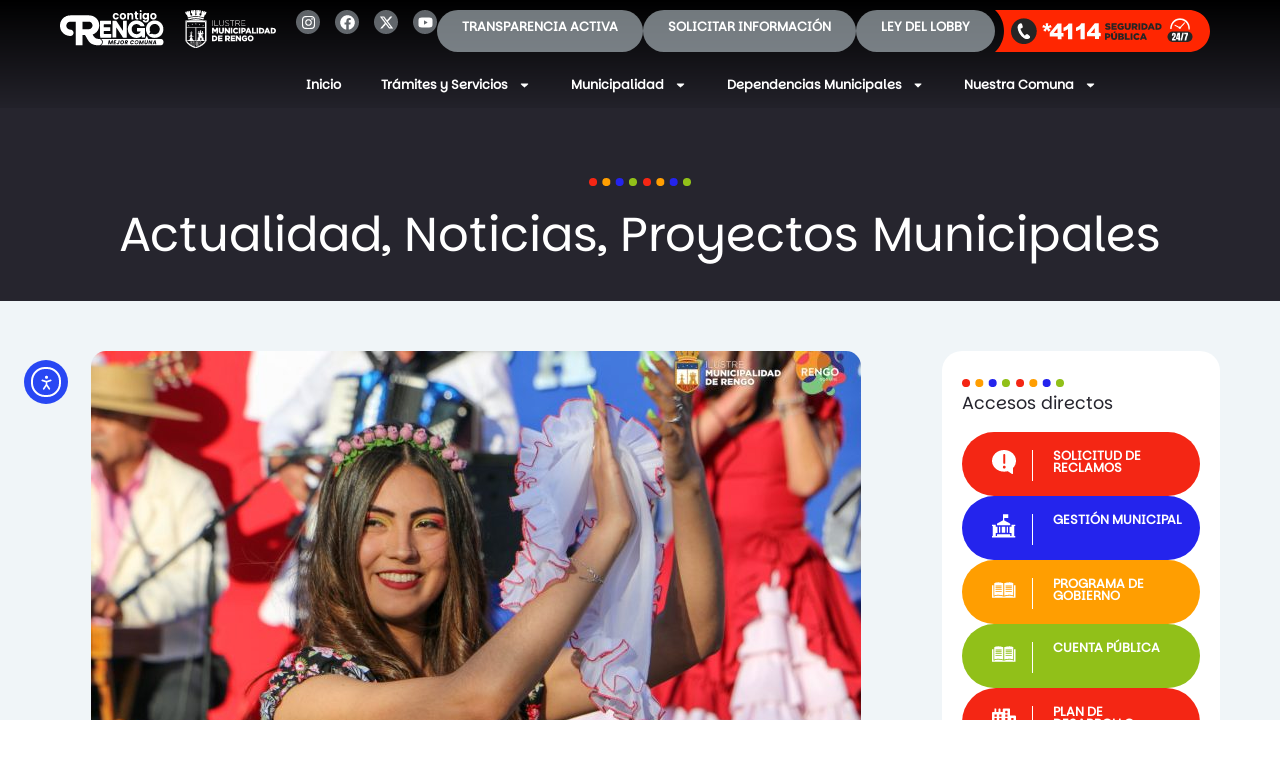

--- FILE ---
content_type: text/html; charset=UTF-8
request_url: https://municipalidadrengo.cl/noticias/rengo-con-mirada-bicentenario-en-su-aniversario-191-la-ciudad-sigue-proyectandose/
body_size: 344786
content:
<!doctype html>
<html lang="es">
<head>
	<meta charset="UTF-8">
		<meta name="viewport" content="width=device-width, initial-scale=1">
	<link rel="profile" href="https://gmpg.org/xfn/11">
	<meta name='robots' content='index, follow, max-image-preview:large, max-snippet:-1, max-video-preview:-1' />

	<!-- This site is optimized with the Yoast SEO plugin v26.5 - https://yoast.com/wordpress/plugins/seo/ -->
	<title>RENGO CON MIRADA BICENTENARIO. En su Aniversario número 191, la ciudad sigue proyectándose. - Ilustre Municipalidad de Rengo</title>
	<link rel="canonical" href="https://municipalidadrengo.cl/noticias/rengo-con-mirada-bicentenario-en-su-aniversario-191-la-ciudad-sigue-proyectandose/" />
	<meta property="og:locale" content="es_ES" />
	<meta property="og:type" content="article" />
	<meta property="og:title" content="RENGO CON MIRADA BICENTENARIO. En su Aniversario número 191, la ciudad sigue proyectándose. - Ilustre Municipalidad de Rengo" />
	<meta property="og:description" content="Hace unos días la ciudad de Rengo conmemoró su aniversario 191, viendo un territorio que no se detiene en su crecimiento, maduración y desarrollo. La verdad es que Rengo ha experimentado un crecimiento armonioso a lo largo y ancho de su territorio, generando espacios comunitarios, deportivos, sociales, culturales y eso se nota. Los renguinos y [&hellip;]" />
	<meta property="og:url" content="https://municipalidadrengo.cl/noticias/rengo-con-mirada-bicentenario-en-su-aniversario-191-la-ciudad-sigue-proyectandose/" />
	<meta property="og:site_name" content="Ilustre Municipalidad de Rengo" />
	<meta property="article:published_time" content="2022-09-20T14:20:00+00:00" />
	<meta property="article:modified_time" content="2022-10-03T17:47:53+00:00" />
	<meta property="og:image" content="https://municipalidadrengo.cl/wp-content/uploads/2022/09/rengo-mirada-bicentenario.jpeg" />
	<meta property="og:image:width" content="770" />
	<meta property="og:image:height" content="470" />
	<meta property="og:image:type" content="image/jpeg" />
	<meta name="author" content="Rengo" />
	<meta name="twitter:card" content="summary_large_image" />
	<meta name="twitter:label1" content="Escrito por" />
	<meta name="twitter:data1" content="Rengo" />
	<meta name="twitter:label2" content="Tiempo de lectura" />
	<meta name="twitter:data2" content="3 minutos" />
	<script type="application/ld+json" class="yoast-schema-graph">{"@context":"https://schema.org","@graph":[{"@type":"Article","@id":"https://municipalidadrengo.cl/noticias/rengo-con-mirada-bicentenario-en-su-aniversario-191-la-ciudad-sigue-proyectandose/#article","isPartOf":{"@id":"https://municipalidadrengo.cl/noticias/rengo-con-mirada-bicentenario-en-su-aniversario-191-la-ciudad-sigue-proyectandose/"},"author":{"name":"Rengo","@id":"https://municipalidadrengo.cl/#/schema/person/8efef59f02009266e6e855c1eff2bd6d"},"headline":"RENGO CON MIRADA BICENTENARIO. En su Aniversario número 191, la ciudad sigue proyectándose.","datePublished":"2022-09-20T14:20:00+00:00","dateModified":"2022-10-03T17:47:53+00:00","mainEntityOfPage":{"@id":"https://municipalidadrengo.cl/noticias/rengo-con-mirada-bicentenario-en-su-aniversario-191-la-ciudad-sigue-proyectandose/"},"wordCount":680,"commentCount":0,"publisher":{"@id":"https://municipalidadrengo.cl/#organization"},"image":{"@id":"https://municipalidadrengo.cl/noticias/rengo-con-mirada-bicentenario-en-su-aniversario-191-la-ciudad-sigue-proyectandose/#primaryimage"},"thumbnailUrl":"https://municipalidadrengo.cl/wp-content/uploads/2022/09/rengo-mirada-bicentenario.jpeg","articleSection":["Actualidad","Noticias","Proyectos Municipales"],"inLanguage":"es","potentialAction":[{"@type":"CommentAction","name":"Comment","target":["https://municipalidadrengo.cl/noticias/rengo-con-mirada-bicentenario-en-su-aniversario-191-la-ciudad-sigue-proyectandose/#respond"]}]},{"@type":"WebPage","@id":"https://municipalidadrengo.cl/noticias/rengo-con-mirada-bicentenario-en-su-aniversario-191-la-ciudad-sigue-proyectandose/","url":"https://municipalidadrengo.cl/noticias/rengo-con-mirada-bicentenario-en-su-aniversario-191-la-ciudad-sigue-proyectandose/","name":"RENGO CON MIRADA BICENTENARIO. En su Aniversario número 191, la ciudad sigue proyectándose. - Ilustre Municipalidad de Rengo","isPartOf":{"@id":"https://municipalidadrengo.cl/#website"},"primaryImageOfPage":{"@id":"https://municipalidadrengo.cl/noticias/rengo-con-mirada-bicentenario-en-su-aniversario-191-la-ciudad-sigue-proyectandose/#primaryimage"},"image":{"@id":"https://municipalidadrengo.cl/noticias/rengo-con-mirada-bicentenario-en-su-aniversario-191-la-ciudad-sigue-proyectandose/#primaryimage"},"thumbnailUrl":"https://municipalidadrengo.cl/wp-content/uploads/2022/09/rengo-mirada-bicentenario.jpeg","datePublished":"2022-09-20T14:20:00+00:00","dateModified":"2022-10-03T17:47:53+00:00","breadcrumb":{"@id":"https://municipalidadrengo.cl/noticias/rengo-con-mirada-bicentenario-en-su-aniversario-191-la-ciudad-sigue-proyectandose/#breadcrumb"},"inLanguage":"es","potentialAction":[{"@type":"ReadAction","target":["https://municipalidadrengo.cl/noticias/rengo-con-mirada-bicentenario-en-su-aniversario-191-la-ciudad-sigue-proyectandose/"]}]},{"@type":"ImageObject","inLanguage":"es","@id":"https://municipalidadrengo.cl/noticias/rengo-con-mirada-bicentenario-en-su-aniversario-191-la-ciudad-sigue-proyectandose/#primaryimage","url":"https://municipalidadrengo.cl/wp-content/uploads/2022/09/rengo-mirada-bicentenario.jpeg","contentUrl":"https://municipalidadrengo.cl/wp-content/uploads/2022/09/rengo-mirada-bicentenario.jpeg","width":770,"height":470},{"@type":"BreadcrumbList","@id":"https://municipalidadrengo.cl/noticias/rengo-con-mirada-bicentenario-en-su-aniversario-191-la-ciudad-sigue-proyectandose/#breadcrumb","itemListElement":[{"@type":"ListItem","position":1,"name":"Inicio","item":"https://municipalidadrengo.cl/"},{"@type":"ListItem","position":2,"name":"Actualidad","item":"https://municipalidadrengo.cl/category/actualidad/"},{"@type":"ListItem","position":3,"name":"RENGO CON MIRADA BICENTENARIO. En su Aniversario número 191, la ciudad sigue proyectándose."}]},{"@type":"WebSite","@id":"https://municipalidadrengo.cl/#website","url":"https://municipalidadrengo.cl/","name":"Ilustre Municipalidad de Rengo","description":"Portal Municipal de la I. Municipalidad de Rengo","publisher":{"@id":"https://municipalidadrengo.cl/#organization"},"potentialAction":[{"@type":"SearchAction","target":{"@type":"EntryPoint","urlTemplate":"https://municipalidadrengo.cl/?s={search_term_string}"},"query-input":{"@type":"PropertyValueSpecification","valueRequired":true,"valueName":"search_term_string"}}],"inLanguage":"es"},{"@type":"Organization","@id":"https://municipalidadrengo.cl/#organization","name":"Ilustre Municipalidad de Rengo","url":"https://municipalidadrengo.cl/","logo":{"@type":"ImageObject","inLanguage":"es","@id":"https://municipalidadrengo.cl/#/schema/logo/image/","url":"https://municipalidadrengo.cl/wp-content/uploads/2022/09/MunicipalidadRengoLogo.svg","contentUrl":"https://municipalidadrengo.cl/wp-content/uploads/2022/09/MunicipalidadRengoLogo.svg","width":328,"height":57,"caption":"Ilustre Municipalidad de Rengo"},"image":{"@id":"https://municipalidadrengo.cl/#/schema/logo/image/"}},{"@type":"Person","@id":"https://municipalidadrengo.cl/#/schema/person/8efef59f02009266e6e855c1eff2bd6d","name":"Rengo","url":"https://municipalidadrengo.cl/author/rengo/"}]}</script>
	<!-- / Yoast SEO plugin. -->


<link rel='dns-prefetch' href='//cdn.elementor.com' />
<link rel="alternate" type="application/rss+xml" title="Ilustre Municipalidad de Rengo &raquo; Feed" href="https://municipalidadrengo.cl/feed/" />
<link rel="alternate" type="application/rss+xml" title="Ilustre Municipalidad de Rengo &raquo; Feed de los comentarios" href="https://municipalidadrengo.cl/comments/feed/" />
<link rel="alternate" type="application/rss+xml" title="Ilustre Municipalidad de Rengo &raquo; Comentario RENGO CON MIRADA BICENTENARIO. En su Aniversario número 191, la ciudad sigue proyectándose. del feed" href="https://municipalidadrengo.cl/noticias/rengo-con-mirada-bicentenario-en-su-aniversario-191-la-ciudad-sigue-proyectandose/feed/" />
<link rel="alternate" title="oEmbed (JSON)" type="application/json+oembed" href="https://municipalidadrengo.cl/wp-json/oembed/1.0/embed?url=https%3A%2F%2Fmunicipalidadrengo.cl%2Fnoticias%2Frengo-con-mirada-bicentenario-en-su-aniversario-191-la-ciudad-sigue-proyectandose%2F" />
<link rel="alternate" title="oEmbed (XML)" type="text/xml+oembed" href="https://municipalidadrengo.cl/wp-json/oembed/1.0/embed?url=https%3A%2F%2Fmunicipalidadrengo.cl%2Fnoticias%2Frengo-con-mirada-bicentenario-en-su-aniversario-191-la-ciudad-sigue-proyectandose%2F&#038;format=xml" />
<style id='wp-img-auto-sizes-contain-inline-css'>
img:is([sizes=auto i],[sizes^="auto," i]){contain-intrinsic-size:3000px 1500px}
/*# sourceURL=wp-img-auto-sizes-contain-inline-css */
</style>
<link rel='stylesheet' id='sbi_styles-css' href='https://municipalidadrengo.cl/wp-content/plugins/instagram-feed/css/sbi-styles.min.css?ver=6.9.1' media='all' />
<style id='wp-emoji-styles-inline-css'>

	img.wp-smiley, img.emoji {
		display: inline !important;
		border: none !important;
		box-shadow: none !important;
		height: 1em !important;
		width: 1em !important;
		margin: 0 0.07em !important;
		vertical-align: -0.1em !important;
		background: none !important;
		padding: 0 !important;
	}
/*# sourceURL=wp-emoji-styles-inline-css */
</style>
<style id='wp-block-library-inline-css'>
:root{--wp-block-synced-color:#7a00df;--wp-block-synced-color--rgb:122,0,223;--wp-bound-block-color:var(--wp-block-synced-color);--wp-editor-canvas-background:#ddd;--wp-admin-theme-color:#007cba;--wp-admin-theme-color--rgb:0,124,186;--wp-admin-theme-color-darker-10:#006ba1;--wp-admin-theme-color-darker-10--rgb:0,107,160.5;--wp-admin-theme-color-darker-20:#005a87;--wp-admin-theme-color-darker-20--rgb:0,90,135;--wp-admin-border-width-focus:2px}@media (min-resolution:192dpi){:root{--wp-admin-border-width-focus:1.5px}}.wp-element-button{cursor:pointer}:root .has-very-light-gray-background-color{background-color:#eee}:root .has-very-dark-gray-background-color{background-color:#313131}:root .has-very-light-gray-color{color:#eee}:root .has-very-dark-gray-color{color:#313131}:root .has-vivid-green-cyan-to-vivid-cyan-blue-gradient-background{background:linear-gradient(135deg,#00d084,#0693e3)}:root .has-purple-crush-gradient-background{background:linear-gradient(135deg,#34e2e4,#4721fb 50%,#ab1dfe)}:root .has-hazy-dawn-gradient-background{background:linear-gradient(135deg,#faaca8,#dad0ec)}:root .has-subdued-olive-gradient-background{background:linear-gradient(135deg,#fafae1,#67a671)}:root .has-atomic-cream-gradient-background{background:linear-gradient(135deg,#fdd79a,#004a59)}:root .has-nightshade-gradient-background{background:linear-gradient(135deg,#330968,#31cdcf)}:root .has-midnight-gradient-background{background:linear-gradient(135deg,#020381,#2874fc)}:root{--wp--preset--font-size--normal:16px;--wp--preset--font-size--huge:42px}.has-regular-font-size{font-size:1em}.has-larger-font-size{font-size:2.625em}.has-normal-font-size{font-size:var(--wp--preset--font-size--normal)}.has-huge-font-size{font-size:var(--wp--preset--font-size--huge)}.has-text-align-center{text-align:center}.has-text-align-left{text-align:left}.has-text-align-right{text-align:right}.has-fit-text{white-space:nowrap!important}#end-resizable-editor-section{display:none}.aligncenter{clear:both}.items-justified-left{justify-content:flex-start}.items-justified-center{justify-content:center}.items-justified-right{justify-content:flex-end}.items-justified-space-between{justify-content:space-between}.screen-reader-text{border:0;clip-path:inset(50%);height:1px;margin:-1px;overflow:hidden;padding:0;position:absolute;width:1px;word-wrap:normal!important}.screen-reader-text:focus{background-color:#ddd;clip-path:none;color:#444;display:block;font-size:1em;height:auto;left:5px;line-height:normal;padding:15px 23px 14px;text-decoration:none;top:5px;width:auto;z-index:100000}html :where(.has-border-color){border-style:solid}html :where([style*=border-top-color]){border-top-style:solid}html :where([style*=border-right-color]){border-right-style:solid}html :where([style*=border-bottom-color]){border-bottom-style:solid}html :where([style*=border-left-color]){border-left-style:solid}html :where([style*=border-width]){border-style:solid}html :where([style*=border-top-width]){border-top-style:solid}html :where([style*=border-right-width]){border-right-style:solid}html :where([style*=border-bottom-width]){border-bottom-style:solid}html :where([style*=border-left-width]){border-left-style:solid}html :where(img[class*=wp-image-]){height:auto;max-width:100%}:where(figure){margin:0 0 1em}html :where(.is-position-sticky){--wp-admin--admin-bar--position-offset:var(--wp-admin--admin-bar--height,0px)}@media screen and (max-width:600px){html :where(.is-position-sticky){--wp-admin--admin-bar--position-offset:0px}}

/*# sourceURL=wp-block-library-inline-css */
</style><style id='wp-block-paragraph-inline-css'>
.is-small-text{font-size:.875em}.is-regular-text{font-size:1em}.is-large-text{font-size:2.25em}.is-larger-text{font-size:3em}.has-drop-cap:not(:focus):first-letter{float:left;font-size:8.4em;font-style:normal;font-weight:100;line-height:.68;margin:.05em .1em 0 0;text-transform:uppercase}body.rtl .has-drop-cap:not(:focus):first-letter{float:none;margin-left:.1em}p.has-drop-cap.has-background{overflow:hidden}:root :where(p.has-background){padding:1.25em 2.375em}:where(p.has-text-color:not(.has-link-color)) a{color:inherit}p.has-text-align-left[style*="writing-mode:vertical-lr"],p.has-text-align-right[style*="writing-mode:vertical-rl"]{rotate:180deg}
/*# sourceURL=https://municipalidadrengo.cl/wp-includes/blocks/paragraph/style.min.css */
</style>
<style id='wp-block-table-inline-css'>
.wp-block-table{overflow-x:auto}.wp-block-table table{border-collapse:collapse;width:100%}.wp-block-table thead{border-bottom:3px solid}.wp-block-table tfoot{border-top:3px solid}.wp-block-table td,.wp-block-table th{border:1px solid;padding:.5em}.wp-block-table .has-fixed-layout{table-layout:fixed;width:100%}.wp-block-table .has-fixed-layout td,.wp-block-table .has-fixed-layout th{word-break:break-word}.wp-block-table.aligncenter,.wp-block-table.alignleft,.wp-block-table.alignright{display:table;width:auto}.wp-block-table.aligncenter td,.wp-block-table.aligncenter th,.wp-block-table.alignleft td,.wp-block-table.alignleft th,.wp-block-table.alignright td,.wp-block-table.alignright th{word-break:break-word}.wp-block-table .has-subtle-light-gray-background-color{background-color:#f3f4f5}.wp-block-table .has-subtle-pale-green-background-color{background-color:#e9fbe5}.wp-block-table .has-subtle-pale-blue-background-color{background-color:#e7f5fe}.wp-block-table .has-subtle-pale-pink-background-color{background-color:#fcf0ef}.wp-block-table.is-style-stripes{background-color:initial;border-collapse:inherit;border-spacing:0}.wp-block-table.is-style-stripes tbody tr:nth-child(odd){background-color:#f0f0f0}.wp-block-table.is-style-stripes.has-subtle-light-gray-background-color tbody tr:nth-child(odd){background-color:#f3f4f5}.wp-block-table.is-style-stripes.has-subtle-pale-green-background-color tbody tr:nth-child(odd){background-color:#e9fbe5}.wp-block-table.is-style-stripes.has-subtle-pale-blue-background-color tbody tr:nth-child(odd){background-color:#e7f5fe}.wp-block-table.is-style-stripes.has-subtle-pale-pink-background-color tbody tr:nth-child(odd){background-color:#fcf0ef}.wp-block-table.is-style-stripes td,.wp-block-table.is-style-stripes th{border-color:#0000}.wp-block-table.is-style-stripes{border-bottom:1px solid #f0f0f0}.wp-block-table .has-border-color td,.wp-block-table .has-border-color th,.wp-block-table .has-border-color tr,.wp-block-table .has-border-color>*{border-color:inherit}.wp-block-table table[style*=border-top-color] tr:first-child,.wp-block-table table[style*=border-top-color] tr:first-child td,.wp-block-table table[style*=border-top-color] tr:first-child th,.wp-block-table table[style*=border-top-color]>*,.wp-block-table table[style*=border-top-color]>* td,.wp-block-table table[style*=border-top-color]>* th{border-top-color:inherit}.wp-block-table table[style*=border-top-color] tr:not(:first-child){border-top-color:initial}.wp-block-table table[style*=border-right-color] td:last-child,.wp-block-table table[style*=border-right-color] th,.wp-block-table table[style*=border-right-color] tr,.wp-block-table table[style*=border-right-color]>*{border-right-color:inherit}.wp-block-table table[style*=border-bottom-color] tr:last-child,.wp-block-table table[style*=border-bottom-color] tr:last-child td,.wp-block-table table[style*=border-bottom-color] tr:last-child th,.wp-block-table table[style*=border-bottom-color]>*,.wp-block-table table[style*=border-bottom-color]>* td,.wp-block-table table[style*=border-bottom-color]>* th{border-bottom-color:inherit}.wp-block-table table[style*=border-bottom-color] tr:not(:last-child){border-bottom-color:initial}.wp-block-table table[style*=border-left-color] td:first-child,.wp-block-table table[style*=border-left-color] th,.wp-block-table table[style*=border-left-color] tr,.wp-block-table table[style*=border-left-color]>*{border-left-color:inherit}.wp-block-table table[style*=border-style] td,.wp-block-table table[style*=border-style] th,.wp-block-table table[style*=border-style] tr,.wp-block-table table[style*=border-style]>*{border-style:inherit}.wp-block-table table[style*=border-width] td,.wp-block-table table[style*=border-width] th,.wp-block-table table[style*=border-width] tr,.wp-block-table table[style*=border-width]>*{border-style:inherit;border-width:inherit}
/*# sourceURL=https://municipalidadrengo.cl/wp-includes/blocks/table/style.min.css */
</style>
<style id='global-styles-inline-css'>
:root{--wp--preset--aspect-ratio--square: 1;--wp--preset--aspect-ratio--4-3: 4/3;--wp--preset--aspect-ratio--3-4: 3/4;--wp--preset--aspect-ratio--3-2: 3/2;--wp--preset--aspect-ratio--2-3: 2/3;--wp--preset--aspect-ratio--16-9: 16/9;--wp--preset--aspect-ratio--9-16: 9/16;--wp--preset--color--black: #000000;--wp--preset--color--cyan-bluish-gray: #abb8c3;--wp--preset--color--white: #ffffff;--wp--preset--color--pale-pink: #f78da7;--wp--preset--color--vivid-red: #cf2e2e;--wp--preset--color--luminous-vivid-orange: #ff6900;--wp--preset--color--luminous-vivid-amber: #fcb900;--wp--preset--color--light-green-cyan: #7bdcb5;--wp--preset--color--vivid-green-cyan: #00d084;--wp--preset--color--pale-cyan-blue: #8ed1fc;--wp--preset--color--vivid-cyan-blue: #0693e3;--wp--preset--color--vivid-purple: #9b51e0;--wp--preset--gradient--vivid-cyan-blue-to-vivid-purple: linear-gradient(135deg,rgb(6,147,227) 0%,rgb(155,81,224) 100%);--wp--preset--gradient--light-green-cyan-to-vivid-green-cyan: linear-gradient(135deg,rgb(122,220,180) 0%,rgb(0,208,130) 100%);--wp--preset--gradient--luminous-vivid-amber-to-luminous-vivid-orange: linear-gradient(135deg,rgb(252,185,0) 0%,rgb(255,105,0) 100%);--wp--preset--gradient--luminous-vivid-orange-to-vivid-red: linear-gradient(135deg,rgb(255,105,0) 0%,rgb(207,46,46) 100%);--wp--preset--gradient--very-light-gray-to-cyan-bluish-gray: linear-gradient(135deg,rgb(238,238,238) 0%,rgb(169,184,195) 100%);--wp--preset--gradient--cool-to-warm-spectrum: linear-gradient(135deg,rgb(74,234,220) 0%,rgb(151,120,209) 20%,rgb(207,42,186) 40%,rgb(238,44,130) 60%,rgb(251,105,98) 80%,rgb(254,248,76) 100%);--wp--preset--gradient--blush-light-purple: linear-gradient(135deg,rgb(255,206,236) 0%,rgb(152,150,240) 100%);--wp--preset--gradient--blush-bordeaux: linear-gradient(135deg,rgb(254,205,165) 0%,rgb(254,45,45) 50%,rgb(107,0,62) 100%);--wp--preset--gradient--luminous-dusk: linear-gradient(135deg,rgb(255,203,112) 0%,rgb(199,81,192) 50%,rgb(65,88,208) 100%);--wp--preset--gradient--pale-ocean: linear-gradient(135deg,rgb(255,245,203) 0%,rgb(182,227,212) 50%,rgb(51,167,181) 100%);--wp--preset--gradient--electric-grass: linear-gradient(135deg,rgb(202,248,128) 0%,rgb(113,206,126) 100%);--wp--preset--gradient--midnight: linear-gradient(135deg,rgb(2,3,129) 0%,rgb(40,116,252) 100%);--wp--preset--font-size--small: 13px;--wp--preset--font-size--medium: 20px;--wp--preset--font-size--large: 36px;--wp--preset--font-size--x-large: 42px;--wp--preset--spacing--20: 0.44rem;--wp--preset--spacing--30: 0.67rem;--wp--preset--spacing--40: 1rem;--wp--preset--spacing--50: 1.5rem;--wp--preset--spacing--60: 2.25rem;--wp--preset--spacing--70: 3.38rem;--wp--preset--spacing--80: 5.06rem;--wp--preset--shadow--natural: 6px 6px 9px rgba(0, 0, 0, 0.2);--wp--preset--shadow--deep: 12px 12px 50px rgba(0, 0, 0, 0.4);--wp--preset--shadow--sharp: 6px 6px 0px rgba(0, 0, 0, 0.2);--wp--preset--shadow--outlined: 6px 6px 0px -3px rgb(255, 255, 255), 6px 6px rgb(0, 0, 0);--wp--preset--shadow--crisp: 6px 6px 0px rgb(0, 0, 0);}:where(.is-layout-flex){gap: 0.5em;}:where(.is-layout-grid){gap: 0.5em;}body .is-layout-flex{display: flex;}.is-layout-flex{flex-wrap: wrap;align-items: center;}.is-layout-flex > :is(*, div){margin: 0;}body .is-layout-grid{display: grid;}.is-layout-grid > :is(*, div){margin: 0;}:where(.wp-block-columns.is-layout-flex){gap: 2em;}:where(.wp-block-columns.is-layout-grid){gap: 2em;}:where(.wp-block-post-template.is-layout-flex){gap: 1.25em;}:where(.wp-block-post-template.is-layout-grid){gap: 1.25em;}.has-black-color{color: var(--wp--preset--color--black) !important;}.has-cyan-bluish-gray-color{color: var(--wp--preset--color--cyan-bluish-gray) !important;}.has-white-color{color: var(--wp--preset--color--white) !important;}.has-pale-pink-color{color: var(--wp--preset--color--pale-pink) !important;}.has-vivid-red-color{color: var(--wp--preset--color--vivid-red) !important;}.has-luminous-vivid-orange-color{color: var(--wp--preset--color--luminous-vivid-orange) !important;}.has-luminous-vivid-amber-color{color: var(--wp--preset--color--luminous-vivid-amber) !important;}.has-light-green-cyan-color{color: var(--wp--preset--color--light-green-cyan) !important;}.has-vivid-green-cyan-color{color: var(--wp--preset--color--vivid-green-cyan) !important;}.has-pale-cyan-blue-color{color: var(--wp--preset--color--pale-cyan-blue) !important;}.has-vivid-cyan-blue-color{color: var(--wp--preset--color--vivid-cyan-blue) !important;}.has-vivid-purple-color{color: var(--wp--preset--color--vivid-purple) !important;}.has-black-background-color{background-color: var(--wp--preset--color--black) !important;}.has-cyan-bluish-gray-background-color{background-color: var(--wp--preset--color--cyan-bluish-gray) !important;}.has-white-background-color{background-color: var(--wp--preset--color--white) !important;}.has-pale-pink-background-color{background-color: var(--wp--preset--color--pale-pink) !important;}.has-vivid-red-background-color{background-color: var(--wp--preset--color--vivid-red) !important;}.has-luminous-vivid-orange-background-color{background-color: var(--wp--preset--color--luminous-vivid-orange) !important;}.has-luminous-vivid-amber-background-color{background-color: var(--wp--preset--color--luminous-vivid-amber) !important;}.has-light-green-cyan-background-color{background-color: var(--wp--preset--color--light-green-cyan) !important;}.has-vivid-green-cyan-background-color{background-color: var(--wp--preset--color--vivid-green-cyan) !important;}.has-pale-cyan-blue-background-color{background-color: var(--wp--preset--color--pale-cyan-blue) !important;}.has-vivid-cyan-blue-background-color{background-color: var(--wp--preset--color--vivid-cyan-blue) !important;}.has-vivid-purple-background-color{background-color: var(--wp--preset--color--vivid-purple) !important;}.has-black-border-color{border-color: var(--wp--preset--color--black) !important;}.has-cyan-bluish-gray-border-color{border-color: var(--wp--preset--color--cyan-bluish-gray) !important;}.has-white-border-color{border-color: var(--wp--preset--color--white) !important;}.has-pale-pink-border-color{border-color: var(--wp--preset--color--pale-pink) !important;}.has-vivid-red-border-color{border-color: var(--wp--preset--color--vivid-red) !important;}.has-luminous-vivid-orange-border-color{border-color: var(--wp--preset--color--luminous-vivid-orange) !important;}.has-luminous-vivid-amber-border-color{border-color: var(--wp--preset--color--luminous-vivid-amber) !important;}.has-light-green-cyan-border-color{border-color: var(--wp--preset--color--light-green-cyan) !important;}.has-vivid-green-cyan-border-color{border-color: var(--wp--preset--color--vivid-green-cyan) !important;}.has-pale-cyan-blue-border-color{border-color: var(--wp--preset--color--pale-cyan-blue) !important;}.has-vivid-cyan-blue-border-color{border-color: var(--wp--preset--color--vivid-cyan-blue) !important;}.has-vivid-purple-border-color{border-color: var(--wp--preset--color--vivid-purple) !important;}.has-vivid-cyan-blue-to-vivid-purple-gradient-background{background: var(--wp--preset--gradient--vivid-cyan-blue-to-vivid-purple) !important;}.has-light-green-cyan-to-vivid-green-cyan-gradient-background{background: var(--wp--preset--gradient--light-green-cyan-to-vivid-green-cyan) !important;}.has-luminous-vivid-amber-to-luminous-vivid-orange-gradient-background{background: var(--wp--preset--gradient--luminous-vivid-amber-to-luminous-vivid-orange) !important;}.has-luminous-vivid-orange-to-vivid-red-gradient-background{background: var(--wp--preset--gradient--luminous-vivid-orange-to-vivid-red) !important;}.has-very-light-gray-to-cyan-bluish-gray-gradient-background{background: var(--wp--preset--gradient--very-light-gray-to-cyan-bluish-gray) !important;}.has-cool-to-warm-spectrum-gradient-background{background: var(--wp--preset--gradient--cool-to-warm-spectrum) !important;}.has-blush-light-purple-gradient-background{background: var(--wp--preset--gradient--blush-light-purple) !important;}.has-blush-bordeaux-gradient-background{background: var(--wp--preset--gradient--blush-bordeaux) !important;}.has-luminous-dusk-gradient-background{background: var(--wp--preset--gradient--luminous-dusk) !important;}.has-pale-ocean-gradient-background{background: var(--wp--preset--gradient--pale-ocean) !important;}.has-electric-grass-gradient-background{background: var(--wp--preset--gradient--electric-grass) !important;}.has-midnight-gradient-background{background: var(--wp--preset--gradient--midnight) !important;}.has-small-font-size{font-size: var(--wp--preset--font-size--small) !important;}.has-medium-font-size{font-size: var(--wp--preset--font-size--medium) !important;}.has-large-font-size{font-size: var(--wp--preset--font-size--large) !important;}.has-x-large-font-size{font-size: var(--wp--preset--font-size--x-large) !important;}
/*# sourceURL=global-styles-inline-css */
</style>

<style id='classic-theme-styles-inline-css'>
/*! This file is auto-generated */
.wp-block-button__link{color:#fff;background-color:#32373c;border-radius:9999px;box-shadow:none;text-decoration:none;padding:calc(.667em + 2px) calc(1.333em + 2px);font-size:1.125em}.wp-block-file__button{background:#32373c;color:#fff;text-decoration:none}
/*# sourceURL=/wp-includes/css/classic-themes.min.css */
</style>
<link rel='stylesheet' id='gutenkit-frontend-common-css' href='https://municipalidadrengo.cl/wp-content/plugins/gutenkit-blocks-addon/build/gutenkit/frontend-common.css?ver=a28538744097629e283d' media='all' />
<link rel='stylesheet' id='popup-builder-block-global-css' href='https://municipalidadrengo.cl/wp-content/plugins/popup-builder-block/build/popup/global.css?ver=2.0.6' media='all' />
<link rel='stylesheet' id='ctf_styles-css' href='https://municipalidadrengo.cl/wp-content/plugins/custom-twitter-feeds/css/ctf-styles.min.css?ver=2.3.1' media='all' />
<link rel='stylesheet' id='powertip-css' href='https://municipalidadrengo.cl/wp-content/plugins/devvn-image-hotspot/frontend/css/jquery.powertip.min.css?ver=1.2.0' media='all' />
<link rel='stylesheet' id='maps-points-css' href='https://municipalidadrengo.cl/wp-content/plugins/devvn-image-hotspot/frontend/css/maps_points.css?ver=1.2.9' media='all' />
<link rel='stylesheet' id='xs-front-style-css' href='https://municipalidadrengo.cl/wp-content/plugins/wp-social/assets/css/frontend.css?ver=3.1.2' media='all' />
<link rel='stylesheet' id='xs_login_font_login_css-css' href='https://municipalidadrengo.cl/wp-content/plugins/wp-social/assets/css/font-icon.css?ver=3.1.2' media='all' />
<link rel='stylesheet' id='ea11y-widget-fonts-css' href='https://municipalidadrengo.cl/wp-content/plugins/pojo-accessibility/assets/build/fonts.css?ver=3.5.0' media='all' />
<link rel='stylesheet' id='ea11y-skip-link-css' href='https://municipalidadrengo.cl/wp-content/plugins/pojo-accessibility/assets/build/skip-link.css?ver=3.5.0' media='all' />
<link rel='stylesheet' id='cute-alert-css' href='https://municipalidadrengo.cl/wp-content/plugins/metform/public/assets/lib/cute-alert/style.css?ver=4.0.2' media='all' />
<link rel='stylesheet' id='text-editor-style-css' href='https://municipalidadrengo.cl/wp-content/plugins/metform/public/assets/css/text-editor.css?ver=4.0.2' media='all' />
<link rel='stylesheet' id='wur_content_css-css' href='https://municipalidadrengo.cl/wp-content/plugins/wp-ultimate-review/assets/public/css/content-page.css?ver=2.3.6' media='all' />
<link rel='stylesheet' id='dashicons-css' href='https://municipalidadrengo.cl/wp-includes/css/dashicons.min.css?ver=6.9' media='all' />
<link rel='stylesheet' id='hello-elementor-css' href='https://municipalidadrengo.cl/wp-content/themes/portal-rengo/style.min.css?ver=2.6.1' media='all' />
<link rel='stylesheet' id='hello-elementor-theme-style-css' href='https://municipalidadrengo.cl/wp-content/themes/portal-rengo/theme.min.css?ver=2.6.1' media='all' />
<link rel='stylesheet' id='elementor-frontend-css' href='https://municipalidadrengo.cl/wp-content/plugins/elementor/assets/css/frontend.min.css?ver=3.30.2' media='all' />
<link rel='stylesheet' id='elementor-post-5-css' href='https://municipalidadrengo.cl/wp-content/uploads/elementor/css/post-5.css?ver=1767848594' media='all' />
<link rel='stylesheet' id='widget-image-css' href='https://municipalidadrengo.cl/wp-content/plugins/elementor/assets/css/widget-image.min.css?ver=3.30.2' media='all' />
<link rel='stylesheet' id='widget-social-icons-css' href='https://municipalidadrengo.cl/wp-content/plugins/elementor/assets/css/widget-social-icons.min.css?ver=3.30.2' media='all' />
<link rel='stylesheet' id='e-apple-webkit-css' href='https://municipalidadrengo.cl/wp-content/plugins/elementor/assets/css/conditionals/apple-webkit.min.css?ver=3.30.2' media='all' />
<link rel='stylesheet' id='widget-icon-box-css' href='https://municipalidadrengo.cl/wp-content/plugins/elementor/assets/css/widget-icon-box.min.css?ver=3.30.2' media='all' />
<link rel='stylesheet' id='widget-nav-menu-css' href='https://municipalidadrengo.cl/wp-content/plugins/elementor-pro/assets/css/widget-nav-menu.min.css?ver=3.30.0' media='all' />
<link rel='stylesheet' id='e-animation-fadeInDown-css' href='https://municipalidadrengo.cl/wp-content/plugins/elementor/assets/lib/animations/styles/fadeInDown.min.css?ver=3.30.2' media='all' />
<link rel='stylesheet' id='widget-heading-css' href='https://municipalidadrengo.cl/wp-content/plugins/elementor/assets/css/widget-heading.min.css?ver=3.30.2' media='all' />
<link rel='stylesheet' id='e-animation-fadeInUp-css' href='https://municipalidadrengo.cl/wp-content/plugins/elementor/assets/lib/animations/styles/fadeInUp.min.css?ver=3.30.2' media='all' />
<link rel='stylesheet' id='eael-general-css' href='https://municipalidadrengo.cl/wp-content/plugins/essential-addons-for-elementor-lite/assets/front-end/css/view/general.min.css?ver=6.2.1' media='all' />
<link rel='stylesheet' id='eael-23277-css' href='https://municipalidadrengo.cl/wp-content/uploads/essential-addons-elementor/eael-23277.css?ver=1664819273' media='all' />
<link rel='stylesheet' id='widget-post-info-css' href='https://municipalidadrengo.cl/wp-content/plugins/elementor-pro/assets/css/widget-post-info.min.css?ver=3.30.0' media='all' />
<link rel='stylesheet' id='widget-icon-list-css' href='https://municipalidadrengo.cl/wp-content/plugins/elementor/assets/css/widget-icon-list.min.css?ver=3.30.2' media='all' />
<link rel='stylesheet' id='widget-share-buttons-css' href='https://municipalidadrengo.cl/wp-content/plugins/elementor-pro/assets/css/widget-share-buttons.min.css?ver=3.30.0' media='all' />
<link rel='stylesheet' id='widget-post-navigation-css' href='https://municipalidadrengo.cl/wp-content/plugins/elementor-pro/assets/css/widget-post-navigation.min.css?ver=3.30.0' media='all' />
<link rel='stylesheet' id='widget-posts-css' href='https://municipalidadrengo.cl/wp-content/plugins/elementor-pro/assets/css/widget-posts.min.css?ver=3.30.0' media='all' />
<link rel='stylesheet' id='sbistyles-css' href='https://municipalidadrengo.cl/wp-content/plugins/instagram-feed/css/sbi-styles.min.css?ver=6.9.1' media='all' />
<link rel='stylesheet' id='elementor-post-22815-css' href='https://municipalidadrengo.cl/wp-content/uploads/elementor/css/post-22815.css?ver=1767848594' media='all' />
<link rel='stylesheet' id='font-awesome-5-all-css' href='https://municipalidadrengo.cl/wp-content/plugins/elementor/assets/lib/font-awesome/css/all.min.css?ver=3.30.2' media='all' />
<link rel='stylesheet' id='font-awesome-4-shim-css' href='https://municipalidadrengo.cl/wp-content/plugins/elementor/assets/lib/font-awesome/css/v4-shims.min.css?ver=3.30.2' media='all' />
<link rel='stylesheet' id='elementor-post-28193-css' href='https://municipalidadrengo.cl/wp-content/uploads/elementor/css/post-28193.css?ver=1767848594' media='all' />
<link rel='stylesheet' id='elementor-post-23277-css' href='https://municipalidadrengo.cl/wp-content/uploads/elementor/css/post-23277.css?ver=1767848885' media='all' />
<link rel='stylesheet' id='ecs-styles-css' href='https://municipalidadrengo.cl/wp-content/plugins/ele-custom-skin/assets/css/ecs-style.css?ver=3.1.9' media='all' />
<link rel='stylesheet' id='elementor-post-23032-css' href='https://municipalidadrengo.cl/wp-content/uploads/elementor/css/post-23032.css?ver=1752122398' media='all' />
<link rel='stylesheet' id='elementor-post-23041-css' href='https://municipalidadrengo.cl/wp-content/uploads/elementor/css/post-23041.css?ver=1752120027' media='all' />
<link rel='stylesheet' id='elementor-post-23070-css' href='https://municipalidadrengo.cl/wp-content/uploads/elementor/css/post-23070.css?ver=1752120215' media='all' />
<link rel='stylesheet' id='elementor-post-23917-css' href='https://municipalidadrengo.cl/wp-content/uploads/elementor/css/post-23917.css?ver=1668614150' media='all' />
<link rel='stylesheet' id='elementor-gf-local-poppins-css' href='https://municipalidadrengo.cl/wp-content/uploads/elementor/google-fonts/css/poppins.css?ver=1748584929' media='all' />
<script src="https://municipalidadrengo.cl/wp-includes/js/jquery/jquery.min.js?ver=3.7.1" id="jquery-core-js"></script>
<script src="https://municipalidadrengo.cl/wp-includes/js/jquery/jquery-migrate.min.js?ver=3.4.1" id="jquery-migrate-js"></script>
<script id="xs_front_main_js-js-extra">
var rest_config = {"rest_url":"https://municipalidadrengo.cl/wp-json/","nonce":"cd6686982f","insta_enabled":""};
//# sourceURL=xs_front_main_js-js-extra
</script>
<script src="https://municipalidadrengo.cl/wp-content/plugins/wp-social/assets/js/front-main.js?ver=3.1.2" id="xs_front_main_js-js"></script>
<script id="xs_social_custom-js-extra">
var rest_api_conf = {"siteurl":"https://municipalidadrengo.cl","nonce":"cd6686982f","root":"https://municipalidadrengo.cl/wp-json/"};
var wsluFrontObj = {"resturl":"https://municipalidadrengo.cl/wp-json/","rest_nonce":"cd6686982f"};
//# sourceURL=xs_social_custom-js-extra
</script>
<script src="https://municipalidadrengo.cl/wp-content/plugins/wp-social/assets/js/social-front.js?ver=6.9" id="xs_social_custom-js"></script>
<script src="https://municipalidadrengo.cl/wp-content/plugins/wp-ultimate-review/assets/public/script/content-page.js?ver=2.3.6" id="wur_review_content_script-js"></script>
<script src="https://municipalidadrengo.cl/wp-content/plugins/elementor-pro/assets/js/page-transitions.min.js?ver=3.30.0" id="page-transitions-js"></script>
<script src="https://municipalidadrengo.cl/wp-content/plugins/elementor/assets/lib/font-awesome/js/v4-shims.min.js?ver=3.30.2" id="font-awesome-4-shim-js"></script>
<script id="ecs_ajax_load-js-extra">
var ecs_ajax_params = {"ajaxurl":"https://municipalidadrengo.cl/wp-admin/admin-ajax.php","posts":"{\"page\":0,\"name\":\"rengo-con-mirada-bicentenario-en-su-aniversario-191-la-ciudad-sigue-proyectandose\",\"category_name\":\"noticias\",\"error\":\"\",\"m\":\"\",\"p\":0,\"post_parent\":\"\",\"subpost\":\"\",\"subpost_id\":\"\",\"attachment\":\"\",\"attachment_id\":0,\"pagename\":\"\",\"page_id\":0,\"second\":\"\",\"minute\":\"\",\"hour\":\"\",\"day\":0,\"monthnum\":0,\"year\":0,\"w\":0,\"tag\":\"\",\"cat\":\"\",\"tag_id\":\"\",\"author\":\"\",\"author_name\":\"\",\"feed\":\"\",\"tb\":\"\",\"paged\":0,\"meta_key\":\"\",\"meta_value\":\"\",\"preview\":\"\",\"s\":\"\",\"sentence\":\"\",\"title\":\"\",\"fields\":\"all\",\"menu_order\":\"\",\"embed\":\"\",\"category__in\":[],\"category__not_in\":[],\"category__and\":[],\"post__in\":[],\"post__not_in\":[],\"post_name__in\":[],\"tag__in\":[],\"tag__not_in\":[],\"tag__and\":[],\"tag_slug__in\":[],\"tag_slug__and\":[],\"post_parent__in\":[],\"post_parent__not_in\":[],\"author__in\":[],\"author__not_in\":[],\"search_columns\":[],\"ignore_sticky_posts\":false,\"suppress_filters\":false,\"cache_results\":true,\"update_post_term_cache\":true,\"update_menu_item_cache\":false,\"lazy_load_term_meta\":true,\"update_post_meta_cache\":true,\"post_type\":\"\",\"posts_per_page\":12,\"nopaging\":false,\"comments_per_page\":\"50\",\"no_found_rows\":false,\"order\":\"DESC\"}"};
//# sourceURL=ecs_ajax_load-js-extra
</script>
<script src="https://municipalidadrengo.cl/wp-content/plugins/ele-custom-skin/assets/js/ecs_ajax_pagination.js?ver=3.1.9" id="ecs_ajax_load-js"></script>
<script src="https://municipalidadrengo.cl/wp-content/plugins/ele-custom-skin/assets/js/ecs.js?ver=3.1.9" id="ecs-script-js"></script>
<link rel="https://api.w.org/" href="https://municipalidadrengo.cl/wp-json/" /><link rel="alternate" title="JSON" type="application/json" href="https://municipalidadrengo.cl/wp-json/wp/v2/posts/22804" /><link rel="EditURI" type="application/rsd+xml" title="RSD" href="https://municipalidadrengo.cl/xmlrpc.php?rsd" />
<meta name="generator" content="WordPress 6.9" />
<link rel='shortlink' href='https://municipalidadrengo.cl/?p=22804' />
<script type='text/javascript'>var breakpoints = [{"label":"Desktop","slug":"Desktop","value":"base","direction":"max","isActive":true,"isRequired":true},{"label":"Tablet","slug":"Tablet","value":"1024","direction":"max","isActive":true,"isRequired":true},{"label":"Mobile","slug":"Mobile","value":"767","direction":"max","isActive":true,"isRequired":true}];</script><meta name="generator" content="Elementor 3.30.2; features: e_font_icon_svg, additional_custom_breakpoints, e_element_cache; settings: css_print_method-external, google_font-enabled, font_display-auto">
			<style>
				.e-con.e-parent:nth-of-type(n+4):not(.e-lazyloaded):not(.e-no-lazyload),
				.e-con.e-parent:nth-of-type(n+4):not(.e-lazyloaded):not(.e-no-lazyload) * {
					background-image: none !important;
				}
				@media screen and (max-height: 1024px) {
					.e-con.e-parent:nth-of-type(n+3):not(.e-lazyloaded):not(.e-no-lazyload),
					.e-con.e-parent:nth-of-type(n+3):not(.e-lazyloaded):not(.e-no-lazyload) * {
						background-image: none !important;
					}
				}
				@media screen and (max-height: 640px) {
					.e-con.e-parent:nth-of-type(n+2):not(.e-lazyloaded):not(.e-no-lazyload),
					.e-con.e-parent:nth-of-type(n+2):not(.e-lazyloaded):not(.e-no-lazyload) * {
						background-image: none !important;
					}
				}
			</style>
			<link rel="icon" href="https://municipalidadrengo.cl/wp-content/uploads/2022/09/Fabicon-150x150.png" sizes="32x32" />
<link rel="icon" href="https://municipalidadrengo.cl/wp-content/uploads/2022/09/Fabicon-300x300.png" sizes="192x192" />
<link rel="apple-touch-icon" href="https://municipalidadrengo.cl/wp-content/uploads/2022/09/Fabicon-300x300.png" />
<meta name="msapplication-TileImage" content="https://municipalidadrengo.cl/wp-content/uploads/2022/09/Fabicon-300x300.png" />
</head>
<body class="wp-singular post-template-default single single-post postid-22804 single-format-standard wp-custom-logo wp-theme-portal-rengo gutenkit gutenkit-frontend ally-default elementor-default elementor-kit-5 elementor-page-23277">

		<script>
			const onSkipLinkClick = () => {
				const htmlElement = document.querySelector('html');

				htmlElement.style['scroll-behavior'] = 'smooth';

				setTimeout( () => htmlElement.style['scroll-behavior'] = null, 1000 );
			}
			document.addEventListener("DOMContentLoaded", () => {
				if (!document.querySelector('#content')) {
					document.querySelector('.ea11y-skip-to-content-link').remove();
				}
			});
		</script>
		<nav aria-label="Skip to content navigation">
			<a class="ea11y-skip-to-content-link"
				href="#content"
				tabindex="1"
				onclick="onSkipLinkClick()"
			>
				Ir al contenido
				<svg width="24" height="24" viewBox="0 0 24 24" fill="none" role="presentation">
					<path d="M18 6V12C18 12.7956 17.6839 13.5587 17.1213 14.1213C16.5587 14.6839 15.7956 15 15 15H5M5 15L9 11M5 15L9 19"
								stroke="black"
								stroke-width="1.5"
								stroke-linecap="round"
								stroke-linejoin="round"
					/>
				</svg>
			</a>
			<div class="ea11y-skip-to-content-backdrop"></div>
		</nav>

				<e-page-transition preloader-type="image" preloader-image-url="" class="e-page-transition--entering" exclude="^https\:\/\/municipalidadrengo\.cl\/wp\-admin\/">
					</e-page-transition>
		
<a class="skip-link screen-reader-text" href="#content">
	Ir al contenido</a>

		<div data-elementor-type="header" data-elementor-id="22815" class="elementor elementor-22815 elementor-location-header" data-elementor-post-type="elementor_library">
			<div class="elementor-element elementor-element-9d50444 elementor-hidden-tablet elementor-hidden-mobile e-flex e-con-boxed elementor-invisible e-con e-parent" data-id="9d50444" data-element_type="container" data-settings="{&quot;background_background&quot;:&quot;gradient&quot;,&quot;position&quot;:&quot;fixed&quot;,&quot;animation&quot;:&quot;fadeInDown&quot;}">
					<div class="e-con-inner">
		<div class="elementor-element elementor-element-e41c9c3 e-con-full e-flex e-con e-child" data-id="e41c9c3" data-element_type="container">
				<div class="elementor-element elementor-element-3560ce9 elementor-widget elementor-widget-theme-site-logo elementor-widget-image" data-id="3560ce9" data-element_type="widget" data-widget_type="theme-site-logo.default">
											<a href="https://municipalidadrengo.cl">
			<img width="328" height="57" src="https://municipalidadrengo.cl/wp-content/uploads/2022/09/MunicipalidadRengoLogo.svg" class="attachment-full size-full wp-image-28174" alt="" />				</a>
											</div>
				</div>
		<div class="elementor-element elementor-element-12fde0d e-con-full e-flex e-con e-child" data-id="12fde0d" data-element_type="container">
		<div class="elementor-element elementor-element-fde5312 e-con-full e-flex e-con e-child" data-id="fde5312" data-element_type="container">
				<div class="elementor-element elementor-element-cdbc67e elementor-shape-circle elementor-grid-0 e-grid-align-center elementor-widget elementor-widget-social-icons" data-id="cdbc67e" data-element_type="widget" data-widget_type="social-icons.default">
							<div class="elementor-social-icons-wrapper elementor-grid" role="list">
							<span class="elementor-grid-item" role="listitem">
					<a class="elementor-icon elementor-social-icon elementor-social-icon-instagram elementor-repeater-item-5faf870" href="https://www.instagram.com/munirengo" target="_blank">
						<span class="elementor-screen-only">Instagram</span>
						<svg class="e-font-icon-svg e-fab-instagram" viewBox="0 0 448 512" xmlns="http://www.w3.org/2000/svg"><path d="M224.1 141c-63.6 0-114.9 51.3-114.9 114.9s51.3 114.9 114.9 114.9S339 319.5 339 255.9 287.7 141 224.1 141zm0 189.6c-41.1 0-74.7-33.5-74.7-74.7s33.5-74.7 74.7-74.7 74.7 33.5 74.7 74.7-33.6 74.7-74.7 74.7zm146.4-194.3c0 14.9-12 26.8-26.8 26.8-14.9 0-26.8-12-26.8-26.8s12-26.8 26.8-26.8 26.8 12 26.8 26.8zm76.1 27.2c-1.7-35.9-9.9-67.7-36.2-93.9-26.2-26.2-58-34.4-93.9-36.2-37-2.1-147.9-2.1-184.9 0-35.8 1.7-67.6 9.9-93.9 36.1s-34.4 58-36.2 93.9c-2.1 37-2.1 147.9 0 184.9 1.7 35.9 9.9 67.7 36.2 93.9s58 34.4 93.9 36.2c37 2.1 147.9 2.1 184.9 0 35.9-1.7 67.7-9.9 93.9-36.2 26.2-26.2 34.4-58 36.2-93.9 2.1-37 2.1-147.8 0-184.8zM398.8 388c-7.8 19.6-22.9 34.7-42.6 42.6-29.5 11.7-99.5 9-132.1 9s-102.7 2.6-132.1-9c-19.6-7.8-34.7-22.9-42.6-42.6-11.7-29.5-9-99.5-9-132.1s-2.6-102.7 9-132.1c7.8-19.6 22.9-34.7 42.6-42.6 29.5-11.7 99.5-9 132.1-9s102.7-2.6 132.1 9c19.6 7.8 34.7 22.9 42.6 42.6 11.7 29.5 9 99.5 9 132.1s2.7 102.7-9 132.1z"></path></svg>					</a>
				</span>
							<span class="elementor-grid-item" role="listitem">
					<a class="elementor-icon elementor-social-icon elementor-social-icon-facebook elementor-repeater-item-c51a8b3" href="https://www.facebook.com/MuniRengo/about/?_rdr" target="_blank">
						<span class="elementor-screen-only">Facebook</span>
						<svg class="e-font-icon-svg e-fab-facebook" viewBox="0 0 512 512" xmlns="http://www.w3.org/2000/svg"><path d="M504 256C504 119 393 8 256 8S8 119 8 256c0 123.78 90.69 226.38 209.25 245V327.69h-63V256h63v-54.64c0-62.15 37-96.48 93.67-96.48 27.14 0 55.52 4.84 55.52 4.84v61h-31.28c-30.8 0-40.41 19.12-40.41 38.73V256h68.78l-11 71.69h-57.78V501C413.31 482.38 504 379.78 504 256z"></path></svg>					</a>
				</span>
							<span class="elementor-grid-item" role="listitem">
					<a class="elementor-icon elementor-social-icon elementor-social-icon-x-twitter elementor-repeater-item-216c808" href="https://twitter.com/MuniRengo" target="_blank">
						<span class="elementor-screen-only">X-twitter</span>
						<svg class="e-font-icon-svg e-fab-x-twitter" viewBox="0 0 512 512" xmlns="http://www.w3.org/2000/svg"><path d="M389.2 48h70.6L305.6 224.2 487 464H345L233.7 318.6 106.5 464H35.8L200.7 275.5 26.8 48H172.4L272.9 180.9 389.2 48zM364.4 421.8h39.1L151.1 88h-42L364.4 421.8z"></path></svg>					</a>
				</span>
							<span class="elementor-grid-item" role="listitem">
					<a class="elementor-icon elementor-social-icon elementor-social-icon-youtube elementor-repeater-item-f478782" href="https://www.youtube.com/channel/UCf53Al1hx6svp7cZ5tw4c7Q" target="_blank">
						<span class="elementor-screen-only">Youtube</span>
						<svg class="e-font-icon-svg e-fab-youtube" viewBox="0 0 576 512" xmlns="http://www.w3.org/2000/svg"><path d="M549.655 124.083c-6.281-23.65-24.787-42.276-48.284-48.597C458.781 64 288 64 288 64S117.22 64 74.629 75.486c-23.497 6.322-42.003 24.947-48.284 48.597-11.412 42.867-11.412 132.305-11.412 132.305s0 89.438 11.412 132.305c6.281 23.65 24.787 41.5 48.284 47.821C117.22 448 288 448 288 448s170.78 0 213.371-11.486c23.497-6.321 42.003-24.171 48.284-47.821 11.412-42.867 11.412-132.305 11.412-132.305s0-89.438-11.412-132.305zm-317.51 213.508V175.185l142.739 81.205-142.739 81.201z"></path></svg>					</a>
				</span>
					</div>
						</div>
				<div class="elementor-element elementor-element-dff0d59 link-trans elementor-vertical-align-middle elementor-widget elementor-widget-icon-box" data-id="dff0d59" data-element_type="widget" data-widget_type="icon-box.default">
							<div class="elementor-icon-box-wrapper">

			
						<div class="elementor-icon-box-content">

									<h3 class="elementor-icon-box-title">
						<a href="https://www.portaltransparencia.cl/PortalPdT/directorio-de-organismos-regulados/?org=MU266" target="_blank" >
							Transparencia activa						</a>
					</h3>
				
				
			</div>
			
		</div>
						</div>
				<div class="elementor-element elementor-element-068875e link-trans elementor-vertical-align-top elementor-widget elementor-widget-icon-box" data-id="068875e" data-element_type="widget" data-widget_type="icon-box.default">
							<div class="elementor-icon-box-wrapper">

			
						<div class="elementor-icon-box-content">

									<h3 class="elementor-icon-box-title">
						<a href="https://www.portaltransparencia.cl/PortalPdT/ingreso-sai-v2?idOrg=689" target="_blank" >
							Solicitar información						</a>
					</h3>
				
				
			</div>
			
		</div>
						</div>
				<div class="elementor-element elementor-element-3118f6b link-trans elementor-vertical-align-top elementor-widget elementor-widget-icon-box" data-id="3118f6b" data-element_type="widget" data-widget_type="icon-box.default">
							<div class="elementor-icon-box-wrapper">

			
						<div class="elementor-icon-box-content">

									<h3 class="elementor-icon-box-title">
						<a href="https://www.leylobby.gob.cl/solicitud/audiencia/674" target="_blank" >
							Ley del Lobby						</a>
					</h3>
				
				
			</div>
			
		</div>
						</div>
				<div class="elementor-element elementor-element-e217d9c elementor-widget elementor-widget-image" data-id="e217d9c" data-element_type="widget" data-widget_type="image.default">
																<a href="tel:*4114">
							<img width="215" height="42" src="https://municipalidadrengo.cl/wp-content/uploads/2022/09/seguridad.svg" class="attachment-large size-large wp-image-28188" alt="" />								</a>
															</div>
				</div>
		<div class="elementor-element elementor-element-ed9d015 e-con-full e-flex e-con e-child" data-id="ed9d015" data-element_type="container">
				<div class="elementor-element elementor-element-89d7410 elementor-nav-menu__align-end elementor-nav-menu--dropdown-tablet elementor-nav-menu__text-align-aside elementor-nav-menu--toggle elementor-nav-menu--burger elementor-widget elementor-widget-nav-menu" data-id="89d7410" data-element_type="widget" data-settings="{&quot;layout&quot;:&quot;horizontal&quot;,&quot;submenu_icon&quot;:{&quot;value&quot;:&quot;&lt;svg class=\&quot;e-font-icon-svg e-fas-caret-down\&quot; viewBox=\&quot;0 0 320 512\&quot; xmlns=\&quot;http:\/\/www.w3.org\/2000\/svg\&quot;&gt;&lt;path d=\&quot;M31.3 192h257.3c17.8 0 26.7 21.5 14.1 34.1L174.1 354.8c-7.8 7.8-20.5 7.8-28.3 0L17.2 226.1C4.6 213.5 13.5 192 31.3 192z\&quot;&gt;&lt;\/path&gt;&lt;\/svg&gt;&quot;,&quot;library&quot;:&quot;fa-solid&quot;},&quot;toggle&quot;:&quot;burger&quot;}" data-widget_type="nav-menu.default">
								<nav aria-label="Menú" class="elementor-nav-menu--main elementor-nav-menu__container elementor-nav-menu--layout-horizontal e--pointer-underline e--animation-fade">
				<ul id="menu-1-89d7410" class="elementor-nav-menu"><li class="menu-item menu-item-type-post_type menu-item-object-page menu-item-home menu-item-28172"><a href="https://municipalidadrengo.cl/" class="elementor-item">Inicio</a></li>
<li class="menu-item menu-item-type-custom menu-item-object-custom menu-item-has-children menu-item-28443"><a target="_blank" href="https://municipalidadrengo.cl/extranet/" class="elementor-item">Trámites y Servicios</a>
<ul class="sub-menu elementor-nav-menu--dropdown">
	<li class="menu-item menu-item-type-post_type menu-item-object-page menu-item-28142"><a href="https://municipalidadrengo.cl/tramites-y-servicios/pagos/" class="elementor-sub-item">Pagos Online</a></li>
	<li class="menu-item menu-item-type-post_type menu-item-object-page menu-item-28144"><a href="https://municipalidadrengo.cl/tramites-y-servicios/tramites-municipales/alcaldia/" class="elementor-sub-item">Alcaldia</a></li>
	<li class="menu-item menu-item-type-post_type menu-item-object-page menu-item-28145"><a href="https://municipalidadrengo.cl/tramites-y-servicios/tramites-municipales/direccion-de-aseo-y-ornato/" class="elementor-sub-item">Trámites Aseo y Ornato</a></li>
	<li class="menu-item menu-item-type-post_type menu-item-object-page menu-item-28146"><a href="https://municipalidadrengo.cl/tramites-y-servicios/tramites-municipales/direccion-de-obras/" class="elementor-sub-item">Dirección de Obras</a></li>
	<li class="menu-item menu-item-type-post_type menu-item-object-page menu-item-28147"><a href="https://municipalidadrengo.cl/tramites-y-servicios/tramites-municipales/departamento-social/" class="elementor-sub-item">Departamento Social</a></li>
	<li class="menu-item menu-item-type-post_type menu-item-object-page menu-item-28148"><a href="https://municipalidadrengo.cl/tramites-y-servicios/tramites-municipales/d-fomento-productivo/" class="elementor-sub-item">D. Fomento Productivo</a></li>
	<li class="menu-item menu-item-type-post_type menu-item-object-page menu-item-28149"><a href="https://municipalidadrengo.cl/tramites-y-servicios/tramites-municipales/omil/" class="elementor-sub-item">OMIL</a></li>
	<li class="menu-item menu-item-type-post_type menu-item-object-page menu-item-28150"><a href="https://municipalidadrengo.cl/tramites-y-servicios/tramites-municipales/dideco/" class="elementor-sub-item">DIDECO</a></li>
	<li class="menu-item menu-item-type-post_type menu-item-object-page menu-item-28151"><a href="https://municipalidadrengo.cl/tramites-y-servicios/tramites-municipales/opd/" class="elementor-sub-item">OPD</a></li>
	<li class="menu-item menu-item-type-post_type menu-item-object-page menu-item-28152"><a href="https://municipalidadrengo.cl/tramites-y-servicios/tramites-municipales/departamento-de-transito/" class="elementor-sub-item">Dirección de Tránsito y Transporte Público</a></li>
	<li class="menu-item menu-item-type-post_type menu-item-object-page menu-item-28153"><a href="https://municipalidadrengo.cl/tramites-y-servicios/directorio-telefonico/" class="elementor-sub-item">Directorio Telefónico</a></li>
	<li class="menu-item menu-item-type-post_type menu-item-object-page menu-item-28154"><a href="https://municipalidadrengo.cl/tramites-y-servicios/contacto/" class="elementor-sub-item">Contacto</a></li>
</ul>
</li>
<li class="menu-item menu-item-type-post_type menu-item-object-page menu-item-has-children menu-item-28155"><a href="https://municipalidadrengo.cl/municipalidad/" class="elementor-item">Municipalidad</a>
<ul class="sub-menu elementor-nav-menu--dropdown">
	<li class="menu-item menu-item-type-post_type menu-item-object-page menu-item-28159"><a href="https://municipalidadrengo.cl/municipalidad/mision-y-vision/" class="elementor-sub-item">Misión, Visión y Objetivo Estratégico</a></li>
	<li class="menu-item menu-item-type-post_type menu-item-object-page menu-item-28156"><a href="https://municipalidadrengo.cl/alcalde/" class="elementor-sub-item">Alcalde</a></li>
	<li class="menu-item menu-item-type-post_type menu-item-object-page menu-item-28158"><a href="https://municipalidadrengo.cl/municipalidad/autoridades/" class="elementor-sub-item">Autoridades</a></li>
	<li class="menu-item menu-item-type-post_type menu-item-object-page menu-item-28160"><a href="https://municipalidadrengo.cl/municipalidad/organigrama/" class="elementor-sub-item">Organigrama</a></li>
	<li class="menu-item menu-item-type-post_type menu-item-object-page menu-item-28161"><a href="https://municipalidadrengo.cl/cuenta-publica-rengo/" class="elementor-sub-item">Cuenta Publica</a></li>
	<li class="menu-item menu-item-type-taxonomy menu-item-object-category current-post-ancestor current-menu-parent current-post-parent menu-item-28434"><a href="https://municipalidadrengo.cl/category/proyectos-municipales/" class="elementor-sub-item">Proyectos Municipales</a></li>
	<li class="menu-item menu-item-type-taxonomy menu-item-object-category menu-item-28436"><a href="https://municipalidadrengo.cl/category/licitaciones-y-concursos-publicos/" class="elementor-sub-item">Licitaciones y Concursos Públicos</a></li>
</ul>
</li>
<li class="menu-item menu-item-type-post_type menu-item-object-page menu-item-has-children menu-item-23214"><a href="https://municipalidadrengo.cl/municipalidad/dependencias-municipales/" class="elementor-item">Dependencias Municipales</a>
<ul class="sub-menu elementor-nav-menu--dropdown">
	<li class="menu-item menu-item-type-post_type menu-item-object-page menu-item-28485"><a href="https://municipalidadrengo.cl/municipalidad/dependencias-municipales/alcaldia-i-municipalidad-de-rengo/" class="elementor-sub-item">Alcaldía</a></li>
	<li class="menu-item menu-item-type-post_type menu-item-object-page menu-item-23221"><a href="https://municipalidadrengo.cl/municipalidad/dependencias-municipales/administracion-municipal/" class="elementor-sub-item">Administración Municipal</a></li>
	<li class="menu-item menu-item-type-post_type menu-item-object-page menu-item-23223"><a href="https://municipalidadrengo.cl/municipalidad/dependencias-municipales/direccion-de-desarrollo-comunitario/" class="elementor-sub-item">Dirección de Desarrollo Comunitario (DIDECO)</a></li>
	<li class="menu-item menu-item-type-post_type menu-item-object-page menu-item-23224"><a href="https://municipalidadrengo.cl/municipalidad/dependencias-municipales/direccion-de-control/" class="elementor-sub-item">Dirección de Control</a></li>
	<li class="menu-item menu-item-type-post_type menu-item-object-page menu-item-28494"><a href="https://municipalidadrengo.cl/municipalidad/dependencias-municipales/direccion-de-administracion-y-finanzas/" class="elementor-sub-item">Dirección de Administracion y Finanzas (DAF)</a></li>
	<li class="menu-item menu-item-type-post_type menu-item-object-page menu-item-28498"><a href="https://municipalidadrengo.cl/municipalidad/dependencias-municipales/direccion-de-obras-municipales/" class="elementor-sub-item">Dirección de Obras Municipales (DOM)</a></li>
	<li class="menu-item menu-item-type-post_type menu-item-object-page menu-item-23222"><a href="https://municipalidadrengo.cl/innovacion-y-gestion/" class="elementor-sub-item">Dirección de Innovación y Gestión (DIG)</a></li>
	<li class="menu-item menu-item-type-post_type menu-item-object-page menu-item-23218"><a href="https://municipalidadrengo.cl/municipalidad/dependencias-municipales/direccion-de-aseo-y-ornato-2/" class="elementor-sub-item">Dirección de Aseo y Ornato</a></li>
	<li class="menu-item menu-item-type-post_type menu-item-object-page menu-item-28502"><a href="https://municipalidadrengo.cl/tramites-y-servicios/tramites-municipales/departamento-de-transito/" class="elementor-sub-item">Dirección de Tránsito y Transporte Público</a></li>
	<li class="menu-item menu-item-type-post_type menu-item-object-page menu-item-28517"><a href="https://municipalidadrengo.cl/municipalidad/dependencias-municipales/direccion-de-seguridad-publica-municipal/" class="elementor-sub-item">Dirección de Seguridad Pública Municipal</a></li>
	<li class="menu-item menu-item-type-post_type menu-item-object-page menu-item-23225"><a href="https://municipalidadrengo.cl/municipalidad/dependencias-municipales/secretaria-comunal-de-planificacion/" class="elementor-sub-item">Secretaria Comunal de Planificación (SECPLAN)</a></li>
	<li class="menu-item menu-item-type-post_type menu-item-object-page menu-item-28519"><a href="https://municipalidadrengo.cl/municipalidad/dependencias-municipales/secretaria-municipal/" class="elementor-sub-item">Secretaria Municipal</a></li>
	<li class="menu-item menu-item-type-post_type menu-item-object-page menu-item-23215"><a href="https://municipalidadrengo.cl/municipalidad/dependencias-municipales/asesoria-juridica/" class="elementor-sub-item">Dirección de Asesoría Jurídica</a></li>
	<li class="menu-item menu-item-type-post_type menu-item-object-page menu-item-23219"><a href="https://municipalidadrengo.cl/municipalidad/dependencias-municipales/gabinete/" class="elementor-sub-item">Gabinete</a></li>
	<li class="menu-item menu-item-type-post_type menu-item-object-page menu-item-23226"><a href="https://municipalidadrengo.cl/municipalidad/dependencias-municipales/direccion-de-salud/" class="elementor-sub-item">Dirección de Salud</a></li>
	<li class="menu-item menu-item-type-post_type menu-item-object-page menu-item-28132"><a href="https://municipalidadrengo.cl/municipalidad/dependencias-municipales/daem/" class="elementor-sub-item">Departamento de Educación (DAEM)</a></li>
	<li class="menu-item menu-item-type-post_type menu-item-object-page menu-item-23220"><a href="https://municipalidadrengo.cl/municipalidad/dependencias-municipales/juzgado-de-policia-local/" class="elementor-sub-item">Juzgado de Policía Local</a></li>
</ul>
</li>
<li class="menu-item menu-item-type-post_type menu-item-object-page menu-item-has-children menu-item-28162"><a href="https://municipalidadrengo.cl/nuestra-comuna/" class="elementor-item">Nuestra Comuna</a>
<ul class="sub-menu elementor-nav-menu--dropdown">
	<li class="menu-item menu-item-type-taxonomy menu-item-object-category current-post-ancestor current-menu-parent current-post-parent menu-item-28432"><a href="https://municipalidadrengo.cl/category/noticias/" class="elementor-sub-item">Noticias</a></li>
	<li class="menu-item menu-item-type-taxonomy menu-item-object-category current-post-ancestor current-menu-parent current-post-parent menu-item-28433"><a href="https://municipalidadrengo.cl/category/actualidad/" class="elementor-sub-item">Actualidad</a></li>
	<li class="menu-item menu-item-type-post_type menu-item-object-page menu-item-28163"><a href="https://municipalidadrengo.cl/nuestra-comuna/lugares-de-interes/" class="elementor-sub-item">Lugares de Interés</a></li>
	<li class="menu-item menu-item-type-post_type menu-item-object-page menu-item-28165"><a href="https://municipalidadrengo.cl/nuestra-comuna/festividades/fiesta-del-tomate-renguino/" class="elementor-sub-item">Fiesta del Tomate Renguino</a></li>
	<li class="menu-item menu-item-type-post_type menu-item-object-page menu-item-28167"><a href="https://municipalidadrengo.cl/municipalidad/dependencias-municipales/direccion-de-salud/centro-de-salud/" class="elementor-sub-item">Centros de Salud</a></li>
	<li class="menu-item menu-item-type-post_type menu-item-object-page menu-item-28168"><a href="https://municipalidadrengo.cl/nuestra-comuna/patrimonio-arquitectonico/" class="elementor-sub-item">Patrimonio Arquitectonico</a></li>
	<li class="menu-item menu-item-type-post_type menu-item-object-page menu-item-28169"><a href="https://municipalidadrengo.cl/nuestra-comuna/patrimonio-natural/" class="elementor-sub-item">Patrimonio Natural</a></li>
	<li class="menu-item menu-item-type-post_type menu-item-object-page menu-item-28170"><a href="https://municipalidadrengo.cl/nuestra-comuna/cultural/" class="elementor-sub-item">Cultural</a></li>
	<li class="menu-item menu-item-type-post_type menu-item-object-page menu-item-28171"><a href="https://municipalidadrengo.cl/nuestra-comuna/festividades/" class="elementor-sub-item">Festividades</a></li>
	<li class="menu-item menu-item-type-taxonomy menu-item-object-category menu-item-28435"><a href="https://municipalidadrengo.cl/category/galeria-fotografica/" class="elementor-sub-item">Galería Fotográfica</a></li>
</ul>
</li>
</ul>			</nav>
					<div class="elementor-menu-toggle" role="button" tabindex="0" aria-label="Alternar menú" aria-expanded="false">
			<svg aria-hidden="true" role="presentation" class="elementor-menu-toggle__icon--open e-font-icon-svg e-eicon-menu-bar" viewBox="0 0 1000 1000" xmlns="http://www.w3.org/2000/svg"><path d="M104 333H896C929 333 958 304 958 271S929 208 896 208H104C71 208 42 237 42 271S71 333 104 333ZM104 583H896C929 583 958 554 958 521S929 458 896 458H104C71 458 42 487 42 521S71 583 104 583ZM104 833H896C929 833 958 804 958 771S929 708 896 708H104C71 708 42 737 42 771S71 833 104 833Z"></path></svg><svg aria-hidden="true" role="presentation" class="elementor-menu-toggle__icon--close e-font-icon-svg e-eicon-close" viewBox="0 0 1000 1000" xmlns="http://www.w3.org/2000/svg"><path d="M742 167L500 408 258 167C246 154 233 150 217 150 196 150 179 158 167 167 154 179 150 196 150 212 150 229 154 242 171 254L408 500 167 742C138 771 138 800 167 829 196 858 225 858 254 829L496 587 738 829C750 842 767 846 783 846 800 846 817 842 829 829 842 817 846 804 846 783 846 767 842 750 829 737L588 500 833 258C863 229 863 200 833 171 804 137 775 137 742 167Z"></path></svg>		</div>
					<nav class="elementor-nav-menu--dropdown elementor-nav-menu__container" aria-hidden="true">
				<ul id="menu-2-89d7410" class="elementor-nav-menu"><li class="menu-item menu-item-type-post_type menu-item-object-page menu-item-home menu-item-28172"><a href="https://municipalidadrengo.cl/" class="elementor-item" tabindex="-1">Inicio</a></li>
<li class="menu-item menu-item-type-custom menu-item-object-custom menu-item-has-children menu-item-28443"><a target="_blank" href="https://municipalidadrengo.cl/extranet/" class="elementor-item" tabindex="-1">Trámites y Servicios</a>
<ul class="sub-menu elementor-nav-menu--dropdown">
	<li class="menu-item menu-item-type-post_type menu-item-object-page menu-item-28142"><a href="https://municipalidadrengo.cl/tramites-y-servicios/pagos/" class="elementor-sub-item" tabindex="-1">Pagos Online</a></li>
	<li class="menu-item menu-item-type-post_type menu-item-object-page menu-item-28144"><a href="https://municipalidadrengo.cl/tramites-y-servicios/tramites-municipales/alcaldia/" class="elementor-sub-item" tabindex="-1">Alcaldia</a></li>
	<li class="menu-item menu-item-type-post_type menu-item-object-page menu-item-28145"><a href="https://municipalidadrengo.cl/tramites-y-servicios/tramites-municipales/direccion-de-aseo-y-ornato/" class="elementor-sub-item" tabindex="-1">Trámites Aseo y Ornato</a></li>
	<li class="menu-item menu-item-type-post_type menu-item-object-page menu-item-28146"><a href="https://municipalidadrengo.cl/tramites-y-servicios/tramites-municipales/direccion-de-obras/" class="elementor-sub-item" tabindex="-1">Dirección de Obras</a></li>
	<li class="menu-item menu-item-type-post_type menu-item-object-page menu-item-28147"><a href="https://municipalidadrengo.cl/tramites-y-servicios/tramites-municipales/departamento-social/" class="elementor-sub-item" tabindex="-1">Departamento Social</a></li>
	<li class="menu-item menu-item-type-post_type menu-item-object-page menu-item-28148"><a href="https://municipalidadrengo.cl/tramites-y-servicios/tramites-municipales/d-fomento-productivo/" class="elementor-sub-item" tabindex="-1">D. Fomento Productivo</a></li>
	<li class="menu-item menu-item-type-post_type menu-item-object-page menu-item-28149"><a href="https://municipalidadrengo.cl/tramites-y-servicios/tramites-municipales/omil/" class="elementor-sub-item" tabindex="-1">OMIL</a></li>
	<li class="menu-item menu-item-type-post_type menu-item-object-page menu-item-28150"><a href="https://municipalidadrengo.cl/tramites-y-servicios/tramites-municipales/dideco/" class="elementor-sub-item" tabindex="-1">DIDECO</a></li>
	<li class="menu-item menu-item-type-post_type menu-item-object-page menu-item-28151"><a href="https://municipalidadrengo.cl/tramites-y-servicios/tramites-municipales/opd/" class="elementor-sub-item" tabindex="-1">OPD</a></li>
	<li class="menu-item menu-item-type-post_type menu-item-object-page menu-item-28152"><a href="https://municipalidadrengo.cl/tramites-y-servicios/tramites-municipales/departamento-de-transito/" class="elementor-sub-item" tabindex="-1">Dirección de Tránsito y Transporte Público</a></li>
	<li class="menu-item menu-item-type-post_type menu-item-object-page menu-item-28153"><a href="https://municipalidadrengo.cl/tramites-y-servicios/directorio-telefonico/" class="elementor-sub-item" tabindex="-1">Directorio Telefónico</a></li>
	<li class="menu-item menu-item-type-post_type menu-item-object-page menu-item-28154"><a href="https://municipalidadrengo.cl/tramites-y-servicios/contacto/" class="elementor-sub-item" tabindex="-1">Contacto</a></li>
</ul>
</li>
<li class="menu-item menu-item-type-post_type menu-item-object-page menu-item-has-children menu-item-28155"><a href="https://municipalidadrengo.cl/municipalidad/" class="elementor-item" tabindex="-1">Municipalidad</a>
<ul class="sub-menu elementor-nav-menu--dropdown">
	<li class="menu-item menu-item-type-post_type menu-item-object-page menu-item-28159"><a href="https://municipalidadrengo.cl/municipalidad/mision-y-vision/" class="elementor-sub-item" tabindex="-1">Misión, Visión y Objetivo Estratégico</a></li>
	<li class="menu-item menu-item-type-post_type menu-item-object-page menu-item-28156"><a href="https://municipalidadrengo.cl/alcalde/" class="elementor-sub-item" tabindex="-1">Alcalde</a></li>
	<li class="menu-item menu-item-type-post_type menu-item-object-page menu-item-28158"><a href="https://municipalidadrengo.cl/municipalidad/autoridades/" class="elementor-sub-item" tabindex="-1">Autoridades</a></li>
	<li class="menu-item menu-item-type-post_type menu-item-object-page menu-item-28160"><a href="https://municipalidadrengo.cl/municipalidad/organigrama/" class="elementor-sub-item" tabindex="-1">Organigrama</a></li>
	<li class="menu-item menu-item-type-post_type menu-item-object-page menu-item-28161"><a href="https://municipalidadrengo.cl/cuenta-publica-rengo/" class="elementor-sub-item" tabindex="-1">Cuenta Publica</a></li>
	<li class="menu-item menu-item-type-taxonomy menu-item-object-category current-post-ancestor current-menu-parent current-post-parent menu-item-28434"><a href="https://municipalidadrengo.cl/category/proyectos-municipales/" class="elementor-sub-item" tabindex="-1">Proyectos Municipales</a></li>
	<li class="menu-item menu-item-type-taxonomy menu-item-object-category menu-item-28436"><a href="https://municipalidadrengo.cl/category/licitaciones-y-concursos-publicos/" class="elementor-sub-item" tabindex="-1">Licitaciones y Concursos Públicos</a></li>
</ul>
</li>
<li class="menu-item menu-item-type-post_type menu-item-object-page menu-item-has-children menu-item-23214"><a href="https://municipalidadrengo.cl/municipalidad/dependencias-municipales/" class="elementor-item" tabindex="-1">Dependencias Municipales</a>
<ul class="sub-menu elementor-nav-menu--dropdown">
	<li class="menu-item menu-item-type-post_type menu-item-object-page menu-item-28485"><a href="https://municipalidadrengo.cl/municipalidad/dependencias-municipales/alcaldia-i-municipalidad-de-rengo/" class="elementor-sub-item" tabindex="-1">Alcaldía</a></li>
	<li class="menu-item menu-item-type-post_type menu-item-object-page menu-item-23221"><a href="https://municipalidadrengo.cl/municipalidad/dependencias-municipales/administracion-municipal/" class="elementor-sub-item" tabindex="-1">Administración Municipal</a></li>
	<li class="menu-item menu-item-type-post_type menu-item-object-page menu-item-23223"><a href="https://municipalidadrengo.cl/municipalidad/dependencias-municipales/direccion-de-desarrollo-comunitario/" class="elementor-sub-item" tabindex="-1">Dirección de Desarrollo Comunitario (DIDECO)</a></li>
	<li class="menu-item menu-item-type-post_type menu-item-object-page menu-item-23224"><a href="https://municipalidadrengo.cl/municipalidad/dependencias-municipales/direccion-de-control/" class="elementor-sub-item" tabindex="-1">Dirección de Control</a></li>
	<li class="menu-item menu-item-type-post_type menu-item-object-page menu-item-28494"><a href="https://municipalidadrengo.cl/municipalidad/dependencias-municipales/direccion-de-administracion-y-finanzas/" class="elementor-sub-item" tabindex="-1">Dirección de Administracion y Finanzas (DAF)</a></li>
	<li class="menu-item menu-item-type-post_type menu-item-object-page menu-item-28498"><a href="https://municipalidadrengo.cl/municipalidad/dependencias-municipales/direccion-de-obras-municipales/" class="elementor-sub-item" tabindex="-1">Dirección de Obras Municipales (DOM)</a></li>
	<li class="menu-item menu-item-type-post_type menu-item-object-page menu-item-23222"><a href="https://municipalidadrengo.cl/innovacion-y-gestion/" class="elementor-sub-item" tabindex="-1">Dirección de Innovación y Gestión (DIG)</a></li>
	<li class="menu-item menu-item-type-post_type menu-item-object-page menu-item-23218"><a href="https://municipalidadrengo.cl/municipalidad/dependencias-municipales/direccion-de-aseo-y-ornato-2/" class="elementor-sub-item" tabindex="-1">Dirección de Aseo y Ornato</a></li>
	<li class="menu-item menu-item-type-post_type menu-item-object-page menu-item-28502"><a href="https://municipalidadrengo.cl/tramites-y-servicios/tramites-municipales/departamento-de-transito/" class="elementor-sub-item" tabindex="-1">Dirección de Tránsito y Transporte Público</a></li>
	<li class="menu-item menu-item-type-post_type menu-item-object-page menu-item-28517"><a href="https://municipalidadrengo.cl/municipalidad/dependencias-municipales/direccion-de-seguridad-publica-municipal/" class="elementor-sub-item" tabindex="-1">Dirección de Seguridad Pública Municipal</a></li>
	<li class="menu-item menu-item-type-post_type menu-item-object-page menu-item-23225"><a href="https://municipalidadrengo.cl/municipalidad/dependencias-municipales/secretaria-comunal-de-planificacion/" class="elementor-sub-item" tabindex="-1">Secretaria Comunal de Planificación (SECPLAN)</a></li>
	<li class="menu-item menu-item-type-post_type menu-item-object-page menu-item-28519"><a href="https://municipalidadrengo.cl/municipalidad/dependencias-municipales/secretaria-municipal/" class="elementor-sub-item" tabindex="-1">Secretaria Municipal</a></li>
	<li class="menu-item menu-item-type-post_type menu-item-object-page menu-item-23215"><a href="https://municipalidadrengo.cl/municipalidad/dependencias-municipales/asesoria-juridica/" class="elementor-sub-item" tabindex="-1">Dirección de Asesoría Jurídica</a></li>
	<li class="menu-item menu-item-type-post_type menu-item-object-page menu-item-23219"><a href="https://municipalidadrengo.cl/municipalidad/dependencias-municipales/gabinete/" class="elementor-sub-item" tabindex="-1">Gabinete</a></li>
	<li class="menu-item menu-item-type-post_type menu-item-object-page menu-item-23226"><a href="https://municipalidadrengo.cl/municipalidad/dependencias-municipales/direccion-de-salud/" class="elementor-sub-item" tabindex="-1">Dirección de Salud</a></li>
	<li class="menu-item menu-item-type-post_type menu-item-object-page menu-item-28132"><a href="https://municipalidadrengo.cl/municipalidad/dependencias-municipales/daem/" class="elementor-sub-item" tabindex="-1">Departamento de Educación (DAEM)</a></li>
	<li class="menu-item menu-item-type-post_type menu-item-object-page menu-item-23220"><a href="https://municipalidadrengo.cl/municipalidad/dependencias-municipales/juzgado-de-policia-local/" class="elementor-sub-item" tabindex="-1">Juzgado de Policía Local</a></li>
</ul>
</li>
<li class="menu-item menu-item-type-post_type menu-item-object-page menu-item-has-children menu-item-28162"><a href="https://municipalidadrengo.cl/nuestra-comuna/" class="elementor-item" tabindex="-1">Nuestra Comuna</a>
<ul class="sub-menu elementor-nav-menu--dropdown">
	<li class="menu-item menu-item-type-taxonomy menu-item-object-category current-post-ancestor current-menu-parent current-post-parent menu-item-28432"><a href="https://municipalidadrengo.cl/category/noticias/" class="elementor-sub-item" tabindex="-1">Noticias</a></li>
	<li class="menu-item menu-item-type-taxonomy menu-item-object-category current-post-ancestor current-menu-parent current-post-parent menu-item-28433"><a href="https://municipalidadrengo.cl/category/actualidad/" class="elementor-sub-item" tabindex="-1">Actualidad</a></li>
	<li class="menu-item menu-item-type-post_type menu-item-object-page menu-item-28163"><a href="https://municipalidadrengo.cl/nuestra-comuna/lugares-de-interes/" class="elementor-sub-item" tabindex="-1">Lugares de Interés</a></li>
	<li class="menu-item menu-item-type-post_type menu-item-object-page menu-item-28165"><a href="https://municipalidadrengo.cl/nuestra-comuna/festividades/fiesta-del-tomate-renguino/" class="elementor-sub-item" tabindex="-1">Fiesta del Tomate Renguino</a></li>
	<li class="menu-item menu-item-type-post_type menu-item-object-page menu-item-28167"><a href="https://municipalidadrengo.cl/municipalidad/dependencias-municipales/direccion-de-salud/centro-de-salud/" class="elementor-sub-item" tabindex="-1">Centros de Salud</a></li>
	<li class="menu-item menu-item-type-post_type menu-item-object-page menu-item-28168"><a href="https://municipalidadrengo.cl/nuestra-comuna/patrimonio-arquitectonico/" class="elementor-sub-item" tabindex="-1">Patrimonio Arquitectonico</a></li>
	<li class="menu-item menu-item-type-post_type menu-item-object-page menu-item-28169"><a href="https://municipalidadrengo.cl/nuestra-comuna/patrimonio-natural/" class="elementor-sub-item" tabindex="-1">Patrimonio Natural</a></li>
	<li class="menu-item menu-item-type-post_type menu-item-object-page menu-item-28170"><a href="https://municipalidadrengo.cl/nuestra-comuna/cultural/" class="elementor-sub-item" tabindex="-1">Cultural</a></li>
	<li class="menu-item menu-item-type-post_type menu-item-object-page menu-item-28171"><a href="https://municipalidadrengo.cl/nuestra-comuna/festividades/" class="elementor-sub-item" tabindex="-1">Festividades</a></li>
	<li class="menu-item menu-item-type-taxonomy menu-item-object-category menu-item-28435"><a href="https://municipalidadrengo.cl/category/galeria-fotografica/" class="elementor-sub-item" tabindex="-1">Galería Fotográfica</a></li>
</ul>
</li>
</ul>			</nav>
						</div>
				</div>
				</div>
					</div>
				</div>
		<div class="elementor-element elementor-element-8a61d8b elementor-hidden-desktop e-flex e-con-boxed e-con e-parent" data-id="8a61d8b" data-element_type="container" data-settings="{&quot;background_background&quot;:&quot;classic&quot;}">
					<div class="e-con-inner">
		<div class="elementor-element elementor-element-6c8977a e-con-full e-flex e-con e-child" data-id="6c8977a" data-element_type="container" data-settings="{&quot;background_background&quot;:&quot;classic&quot;}">
		<div class="elementor-element elementor-element-bfa732f e-con-full e-flex e-con e-child" data-id="bfa732f" data-element_type="container">
				<div class="elementor-element elementor-element-4552de3 link-trans elementor-vertical-align-top elementor-widget elementor-widget-icon-box" data-id="4552de3" data-element_type="widget" data-widget_type="icon-box.default">
							<div class="elementor-icon-box-wrapper">

			
						<div class="elementor-icon-box-content">

									<h3 class="elementor-icon-box-title">
						<a href="https://www.portaltransparencia.cl/PortalPdT/directorio-de-organismos-regulados/?org=MU266" target="_blank" >
							Transparencia activa						</a>
					</h3>
				
									<p class="elementor-icon-box-description">
						Ley de transparencia					</p>
				
			</div>
			
		</div>
						</div>
				<div class="elementor-element elementor-element-69ddeb9 link-trans elementor-widget-mobile__width-inherit elementor-vertical-align-top elementor-widget elementor-widget-icon-box" data-id="69ddeb9" data-element_type="widget" data-widget_type="icon-box.default">
							<div class="elementor-icon-box-wrapper">

			
						<div class="elementor-icon-box-content">

									<h3 class="elementor-icon-box-title">
						<a href="https://www.portaltransparencia.cl/PortalPdT/ingreso-sai-v2?idOrg=689" target="_blank" >
							Solicitar información						</a>
					</h3>
				
									<p class="elementor-icon-box-description">
						Ley de transparencia					</p>
				
			</div>
			
		</div>
						</div>
				<div class="elementor-element elementor-element-536586f link-trans elementor-widget-mobile__width-inherit elementor-vertical-align-top elementor-widget elementor-widget-icon-box" data-id="536586f" data-element_type="widget" data-widget_type="icon-box.default">
							<div class="elementor-icon-box-wrapper">

			
						<div class="elementor-icon-box-content">

									<h3 class="elementor-icon-box-title">
						<a href="https://www.leylobby.gob.cl/solicitud/audiencia/674" target="_blank" >
							Plataforma						</a>
					</h3>
				
									<p class="elementor-icon-box-description">
						Ley del Lobby					</p>
				
			</div>
			
		</div>
						</div>
				<div class="elementor-element elementor-element-b930870 elementor-widget elementor-widget-image" data-id="b930870" data-element_type="widget" data-widget_type="image.default">
																<a href="tel:*4114">
							<img width="215" height="42" src="https://municipalidadrengo.cl/wp-content/uploads/2022/09/seguridad.svg" class="attachment-large size-large wp-image-28188" alt="" />								</a>
															</div>
				</div>
				</div>
					</div>
				</div>
		<div class="elementor-element elementor-element-9591ed6 elementor-hidden-desktop e-flex e-con-boxed e-con e-parent" data-id="9591ed6" data-element_type="container" data-settings="{&quot;background_background&quot;:&quot;gradient&quot;,&quot;position&quot;:&quot;fixed&quot;}">
					<div class="e-con-inner">
		<div class="elementor-element elementor-element-4df9d52 e-con-full e-flex e-con e-child" data-id="4df9d52" data-element_type="container">
				<div class="elementor-element elementor-element-2e2d32b elementor-widget elementor-widget-theme-site-logo elementor-widget-image" data-id="2e2d32b" data-element_type="widget" data-widget_type="theme-site-logo.default">
											<a href="https://municipalidadrengo.cl">
			<img width="328" height="57" src="https://municipalidadrengo.cl/wp-content/uploads/2022/09/MunicipalidadRengoLogo.svg" class="attachment-full size-full wp-image-28174" alt="" />				</a>
											</div>
				</div>
		<div class="elementor-element elementor-element-7173dd5 e-con-full e-flex e-con e-child" data-id="7173dd5" data-element_type="container">
				<div class="elementor-element elementor-element-9bc332e elementor-nav-menu__align-end elementor-nav-menu--stretch elementor-hidden-desktop elementor-nav-menu--dropdown-tablet elementor-nav-menu__text-align-aside elementor-nav-menu--toggle elementor-nav-menu--burger elementor-widget elementor-widget-nav-menu" data-id="9bc332e" data-element_type="widget" data-settings="{&quot;full_width&quot;:&quot;stretch&quot;,&quot;layout&quot;:&quot;horizontal&quot;,&quot;submenu_icon&quot;:{&quot;value&quot;:&quot;&lt;svg class=\&quot;e-font-icon-svg e-fas-caret-down\&quot; viewBox=\&quot;0 0 320 512\&quot; xmlns=\&quot;http:\/\/www.w3.org\/2000\/svg\&quot;&gt;&lt;path d=\&quot;M31.3 192h257.3c17.8 0 26.7 21.5 14.1 34.1L174.1 354.8c-7.8 7.8-20.5 7.8-28.3 0L17.2 226.1C4.6 213.5 13.5 192 31.3 192z\&quot;&gt;&lt;\/path&gt;&lt;\/svg&gt;&quot;,&quot;library&quot;:&quot;fa-solid&quot;},&quot;toggle&quot;:&quot;burger&quot;}" data-widget_type="nav-menu.default">
								<nav aria-label="Menú" class="elementor-nav-menu--main elementor-nav-menu__container elementor-nav-menu--layout-horizontal e--pointer-underline e--animation-fade">
				<ul id="menu-1-9bc332e" class="elementor-nav-menu"><li class="menu-item menu-item-type-post_type menu-item-object-page menu-item-home menu-item-28172"><a href="https://municipalidadrengo.cl/" class="elementor-item">Inicio</a></li>
<li class="menu-item menu-item-type-custom menu-item-object-custom menu-item-has-children menu-item-28443"><a target="_blank" href="https://municipalidadrengo.cl/extranet/" class="elementor-item">Trámites y Servicios</a>
<ul class="sub-menu elementor-nav-menu--dropdown">
	<li class="menu-item menu-item-type-post_type menu-item-object-page menu-item-28142"><a href="https://municipalidadrengo.cl/tramites-y-servicios/pagos/" class="elementor-sub-item">Pagos Online</a></li>
	<li class="menu-item menu-item-type-post_type menu-item-object-page menu-item-28144"><a href="https://municipalidadrengo.cl/tramites-y-servicios/tramites-municipales/alcaldia/" class="elementor-sub-item">Alcaldia</a></li>
	<li class="menu-item menu-item-type-post_type menu-item-object-page menu-item-28145"><a href="https://municipalidadrengo.cl/tramites-y-servicios/tramites-municipales/direccion-de-aseo-y-ornato/" class="elementor-sub-item">Trámites Aseo y Ornato</a></li>
	<li class="menu-item menu-item-type-post_type menu-item-object-page menu-item-28146"><a href="https://municipalidadrengo.cl/tramites-y-servicios/tramites-municipales/direccion-de-obras/" class="elementor-sub-item">Dirección de Obras</a></li>
	<li class="menu-item menu-item-type-post_type menu-item-object-page menu-item-28147"><a href="https://municipalidadrengo.cl/tramites-y-servicios/tramites-municipales/departamento-social/" class="elementor-sub-item">Departamento Social</a></li>
	<li class="menu-item menu-item-type-post_type menu-item-object-page menu-item-28148"><a href="https://municipalidadrengo.cl/tramites-y-servicios/tramites-municipales/d-fomento-productivo/" class="elementor-sub-item">D. Fomento Productivo</a></li>
	<li class="menu-item menu-item-type-post_type menu-item-object-page menu-item-28149"><a href="https://municipalidadrengo.cl/tramites-y-servicios/tramites-municipales/omil/" class="elementor-sub-item">OMIL</a></li>
	<li class="menu-item menu-item-type-post_type menu-item-object-page menu-item-28150"><a href="https://municipalidadrengo.cl/tramites-y-servicios/tramites-municipales/dideco/" class="elementor-sub-item">DIDECO</a></li>
	<li class="menu-item menu-item-type-post_type menu-item-object-page menu-item-28151"><a href="https://municipalidadrengo.cl/tramites-y-servicios/tramites-municipales/opd/" class="elementor-sub-item">OPD</a></li>
	<li class="menu-item menu-item-type-post_type menu-item-object-page menu-item-28152"><a href="https://municipalidadrengo.cl/tramites-y-servicios/tramites-municipales/departamento-de-transito/" class="elementor-sub-item">Dirección de Tránsito y Transporte Público</a></li>
	<li class="menu-item menu-item-type-post_type menu-item-object-page menu-item-28153"><a href="https://municipalidadrengo.cl/tramites-y-servicios/directorio-telefonico/" class="elementor-sub-item">Directorio Telefónico</a></li>
	<li class="menu-item menu-item-type-post_type menu-item-object-page menu-item-28154"><a href="https://municipalidadrengo.cl/tramites-y-servicios/contacto/" class="elementor-sub-item">Contacto</a></li>
</ul>
</li>
<li class="menu-item menu-item-type-post_type menu-item-object-page menu-item-has-children menu-item-28155"><a href="https://municipalidadrengo.cl/municipalidad/" class="elementor-item">Municipalidad</a>
<ul class="sub-menu elementor-nav-menu--dropdown">
	<li class="menu-item menu-item-type-post_type menu-item-object-page menu-item-28159"><a href="https://municipalidadrengo.cl/municipalidad/mision-y-vision/" class="elementor-sub-item">Misión, Visión y Objetivo Estratégico</a></li>
	<li class="menu-item menu-item-type-post_type menu-item-object-page menu-item-28156"><a href="https://municipalidadrengo.cl/alcalde/" class="elementor-sub-item">Alcalde</a></li>
	<li class="menu-item menu-item-type-post_type menu-item-object-page menu-item-28158"><a href="https://municipalidadrengo.cl/municipalidad/autoridades/" class="elementor-sub-item">Autoridades</a></li>
	<li class="menu-item menu-item-type-post_type menu-item-object-page menu-item-28160"><a href="https://municipalidadrengo.cl/municipalidad/organigrama/" class="elementor-sub-item">Organigrama</a></li>
	<li class="menu-item menu-item-type-post_type menu-item-object-page menu-item-28161"><a href="https://municipalidadrengo.cl/cuenta-publica-rengo/" class="elementor-sub-item">Cuenta Publica</a></li>
	<li class="menu-item menu-item-type-taxonomy menu-item-object-category current-post-ancestor current-menu-parent current-post-parent menu-item-28434"><a href="https://municipalidadrengo.cl/category/proyectos-municipales/" class="elementor-sub-item">Proyectos Municipales</a></li>
	<li class="menu-item menu-item-type-taxonomy menu-item-object-category menu-item-28436"><a href="https://municipalidadrengo.cl/category/licitaciones-y-concursos-publicos/" class="elementor-sub-item">Licitaciones y Concursos Públicos</a></li>
</ul>
</li>
<li class="menu-item menu-item-type-post_type menu-item-object-page menu-item-has-children menu-item-23214"><a href="https://municipalidadrengo.cl/municipalidad/dependencias-municipales/" class="elementor-item">Dependencias Municipales</a>
<ul class="sub-menu elementor-nav-menu--dropdown">
	<li class="menu-item menu-item-type-post_type menu-item-object-page menu-item-28485"><a href="https://municipalidadrengo.cl/municipalidad/dependencias-municipales/alcaldia-i-municipalidad-de-rengo/" class="elementor-sub-item">Alcaldía</a></li>
	<li class="menu-item menu-item-type-post_type menu-item-object-page menu-item-23221"><a href="https://municipalidadrengo.cl/municipalidad/dependencias-municipales/administracion-municipal/" class="elementor-sub-item">Administración Municipal</a></li>
	<li class="menu-item menu-item-type-post_type menu-item-object-page menu-item-23223"><a href="https://municipalidadrengo.cl/municipalidad/dependencias-municipales/direccion-de-desarrollo-comunitario/" class="elementor-sub-item">Dirección de Desarrollo Comunitario (DIDECO)</a></li>
	<li class="menu-item menu-item-type-post_type menu-item-object-page menu-item-23224"><a href="https://municipalidadrengo.cl/municipalidad/dependencias-municipales/direccion-de-control/" class="elementor-sub-item">Dirección de Control</a></li>
	<li class="menu-item menu-item-type-post_type menu-item-object-page menu-item-28494"><a href="https://municipalidadrengo.cl/municipalidad/dependencias-municipales/direccion-de-administracion-y-finanzas/" class="elementor-sub-item">Dirección de Administracion y Finanzas (DAF)</a></li>
	<li class="menu-item menu-item-type-post_type menu-item-object-page menu-item-28498"><a href="https://municipalidadrengo.cl/municipalidad/dependencias-municipales/direccion-de-obras-municipales/" class="elementor-sub-item">Dirección de Obras Municipales (DOM)</a></li>
	<li class="menu-item menu-item-type-post_type menu-item-object-page menu-item-23222"><a href="https://municipalidadrengo.cl/innovacion-y-gestion/" class="elementor-sub-item">Dirección de Innovación y Gestión (DIG)</a></li>
	<li class="menu-item menu-item-type-post_type menu-item-object-page menu-item-23218"><a href="https://municipalidadrengo.cl/municipalidad/dependencias-municipales/direccion-de-aseo-y-ornato-2/" class="elementor-sub-item">Dirección de Aseo y Ornato</a></li>
	<li class="menu-item menu-item-type-post_type menu-item-object-page menu-item-28502"><a href="https://municipalidadrengo.cl/tramites-y-servicios/tramites-municipales/departamento-de-transito/" class="elementor-sub-item">Dirección de Tránsito y Transporte Público</a></li>
	<li class="menu-item menu-item-type-post_type menu-item-object-page menu-item-28517"><a href="https://municipalidadrengo.cl/municipalidad/dependencias-municipales/direccion-de-seguridad-publica-municipal/" class="elementor-sub-item">Dirección de Seguridad Pública Municipal</a></li>
	<li class="menu-item menu-item-type-post_type menu-item-object-page menu-item-23225"><a href="https://municipalidadrengo.cl/municipalidad/dependencias-municipales/secretaria-comunal-de-planificacion/" class="elementor-sub-item">Secretaria Comunal de Planificación (SECPLAN)</a></li>
	<li class="menu-item menu-item-type-post_type menu-item-object-page menu-item-28519"><a href="https://municipalidadrengo.cl/municipalidad/dependencias-municipales/secretaria-municipal/" class="elementor-sub-item">Secretaria Municipal</a></li>
	<li class="menu-item menu-item-type-post_type menu-item-object-page menu-item-23215"><a href="https://municipalidadrengo.cl/municipalidad/dependencias-municipales/asesoria-juridica/" class="elementor-sub-item">Dirección de Asesoría Jurídica</a></li>
	<li class="menu-item menu-item-type-post_type menu-item-object-page menu-item-23219"><a href="https://municipalidadrengo.cl/municipalidad/dependencias-municipales/gabinete/" class="elementor-sub-item">Gabinete</a></li>
	<li class="menu-item menu-item-type-post_type menu-item-object-page menu-item-23226"><a href="https://municipalidadrengo.cl/municipalidad/dependencias-municipales/direccion-de-salud/" class="elementor-sub-item">Dirección de Salud</a></li>
	<li class="menu-item menu-item-type-post_type menu-item-object-page menu-item-28132"><a href="https://municipalidadrengo.cl/municipalidad/dependencias-municipales/daem/" class="elementor-sub-item">Departamento de Educación (DAEM)</a></li>
	<li class="menu-item menu-item-type-post_type menu-item-object-page menu-item-23220"><a href="https://municipalidadrengo.cl/municipalidad/dependencias-municipales/juzgado-de-policia-local/" class="elementor-sub-item">Juzgado de Policía Local</a></li>
</ul>
</li>
<li class="menu-item menu-item-type-post_type menu-item-object-page menu-item-has-children menu-item-28162"><a href="https://municipalidadrengo.cl/nuestra-comuna/" class="elementor-item">Nuestra Comuna</a>
<ul class="sub-menu elementor-nav-menu--dropdown">
	<li class="menu-item menu-item-type-taxonomy menu-item-object-category current-post-ancestor current-menu-parent current-post-parent menu-item-28432"><a href="https://municipalidadrengo.cl/category/noticias/" class="elementor-sub-item">Noticias</a></li>
	<li class="menu-item menu-item-type-taxonomy menu-item-object-category current-post-ancestor current-menu-parent current-post-parent menu-item-28433"><a href="https://municipalidadrengo.cl/category/actualidad/" class="elementor-sub-item">Actualidad</a></li>
	<li class="menu-item menu-item-type-post_type menu-item-object-page menu-item-28163"><a href="https://municipalidadrengo.cl/nuestra-comuna/lugares-de-interes/" class="elementor-sub-item">Lugares de Interés</a></li>
	<li class="menu-item menu-item-type-post_type menu-item-object-page menu-item-28165"><a href="https://municipalidadrengo.cl/nuestra-comuna/festividades/fiesta-del-tomate-renguino/" class="elementor-sub-item">Fiesta del Tomate Renguino</a></li>
	<li class="menu-item menu-item-type-post_type menu-item-object-page menu-item-28167"><a href="https://municipalidadrengo.cl/municipalidad/dependencias-municipales/direccion-de-salud/centro-de-salud/" class="elementor-sub-item">Centros de Salud</a></li>
	<li class="menu-item menu-item-type-post_type menu-item-object-page menu-item-28168"><a href="https://municipalidadrengo.cl/nuestra-comuna/patrimonio-arquitectonico/" class="elementor-sub-item">Patrimonio Arquitectonico</a></li>
	<li class="menu-item menu-item-type-post_type menu-item-object-page menu-item-28169"><a href="https://municipalidadrengo.cl/nuestra-comuna/patrimonio-natural/" class="elementor-sub-item">Patrimonio Natural</a></li>
	<li class="menu-item menu-item-type-post_type menu-item-object-page menu-item-28170"><a href="https://municipalidadrengo.cl/nuestra-comuna/cultural/" class="elementor-sub-item">Cultural</a></li>
	<li class="menu-item menu-item-type-post_type menu-item-object-page menu-item-28171"><a href="https://municipalidadrengo.cl/nuestra-comuna/festividades/" class="elementor-sub-item">Festividades</a></li>
	<li class="menu-item menu-item-type-taxonomy menu-item-object-category menu-item-28435"><a href="https://municipalidadrengo.cl/category/galeria-fotografica/" class="elementor-sub-item">Galería Fotográfica</a></li>
</ul>
</li>
</ul>			</nav>
					<div class="elementor-menu-toggle" role="button" tabindex="0" aria-label="Alternar menú" aria-expanded="false">
			<svg aria-hidden="true" role="presentation" class="elementor-menu-toggle__icon--open e-font-icon-svg e-eicon-menu-bar" viewBox="0 0 1000 1000" xmlns="http://www.w3.org/2000/svg"><path d="M104 333H896C929 333 958 304 958 271S929 208 896 208H104C71 208 42 237 42 271S71 333 104 333ZM104 583H896C929 583 958 554 958 521S929 458 896 458H104C71 458 42 487 42 521S71 583 104 583ZM104 833H896C929 833 958 804 958 771S929 708 896 708H104C71 708 42 737 42 771S71 833 104 833Z"></path></svg><svg aria-hidden="true" role="presentation" class="elementor-menu-toggle__icon--close e-font-icon-svg e-eicon-close" viewBox="0 0 1000 1000" xmlns="http://www.w3.org/2000/svg"><path d="M742 167L500 408 258 167C246 154 233 150 217 150 196 150 179 158 167 167 154 179 150 196 150 212 150 229 154 242 171 254L408 500 167 742C138 771 138 800 167 829 196 858 225 858 254 829L496 587 738 829C750 842 767 846 783 846 800 846 817 842 829 829 842 817 846 804 846 783 846 767 842 750 829 737L588 500 833 258C863 229 863 200 833 171 804 137 775 137 742 167Z"></path></svg>		</div>
					<nav class="elementor-nav-menu--dropdown elementor-nav-menu__container" aria-hidden="true">
				<ul id="menu-2-9bc332e" class="elementor-nav-menu"><li class="menu-item menu-item-type-post_type menu-item-object-page menu-item-home menu-item-28172"><a href="https://municipalidadrengo.cl/" class="elementor-item" tabindex="-1">Inicio</a></li>
<li class="menu-item menu-item-type-custom menu-item-object-custom menu-item-has-children menu-item-28443"><a target="_blank" href="https://municipalidadrengo.cl/extranet/" class="elementor-item" tabindex="-1">Trámites y Servicios</a>
<ul class="sub-menu elementor-nav-menu--dropdown">
	<li class="menu-item menu-item-type-post_type menu-item-object-page menu-item-28142"><a href="https://municipalidadrengo.cl/tramites-y-servicios/pagos/" class="elementor-sub-item" tabindex="-1">Pagos Online</a></li>
	<li class="menu-item menu-item-type-post_type menu-item-object-page menu-item-28144"><a href="https://municipalidadrengo.cl/tramites-y-servicios/tramites-municipales/alcaldia/" class="elementor-sub-item" tabindex="-1">Alcaldia</a></li>
	<li class="menu-item menu-item-type-post_type menu-item-object-page menu-item-28145"><a href="https://municipalidadrengo.cl/tramites-y-servicios/tramites-municipales/direccion-de-aseo-y-ornato/" class="elementor-sub-item" tabindex="-1">Trámites Aseo y Ornato</a></li>
	<li class="menu-item menu-item-type-post_type menu-item-object-page menu-item-28146"><a href="https://municipalidadrengo.cl/tramites-y-servicios/tramites-municipales/direccion-de-obras/" class="elementor-sub-item" tabindex="-1">Dirección de Obras</a></li>
	<li class="menu-item menu-item-type-post_type menu-item-object-page menu-item-28147"><a href="https://municipalidadrengo.cl/tramites-y-servicios/tramites-municipales/departamento-social/" class="elementor-sub-item" tabindex="-1">Departamento Social</a></li>
	<li class="menu-item menu-item-type-post_type menu-item-object-page menu-item-28148"><a href="https://municipalidadrengo.cl/tramites-y-servicios/tramites-municipales/d-fomento-productivo/" class="elementor-sub-item" tabindex="-1">D. Fomento Productivo</a></li>
	<li class="menu-item menu-item-type-post_type menu-item-object-page menu-item-28149"><a href="https://municipalidadrengo.cl/tramites-y-servicios/tramites-municipales/omil/" class="elementor-sub-item" tabindex="-1">OMIL</a></li>
	<li class="menu-item menu-item-type-post_type menu-item-object-page menu-item-28150"><a href="https://municipalidadrengo.cl/tramites-y-servicios/tramites-municipales/dideco/" class="elementor-sub-item" tabindex="-1">DIDECO</a></li>
	<li class="menu-item menu-item-type-post_type menu-item-object-page menu-item-28151"><a href="https://municipalidadrengo.cl/tramites-y-servicios/tramites-municipales/opd/" class="elementor-sub-item" tabindex="-1">OPD</a></li>
	<li class="menu-item menu-item-type-post_type menu-item-object-page menu-item-28152"><a href="https://municipalidadrengo.cl/tramites-y-servicios/tramites-municipales/departamento-de-transito/" class="elementor-sub-item" tabindex="-1">Dirección de Tránsito y Transporte Público</a></li>
	<li class="menu-item menu-item-type-post_type menu-item-object-page menu-item-28153"><a href="https://municipalidadrengo.cl/tramites-y-servicios/directorio-telefonico/" class="elementor-sub-item" tabindex="-1">Directorio Telefónico</a></li>
	<li class="menu-item menu-item-type-post_type menu-item-object-page menu-item-28154"><a href="https://municipalidadrengo.cl/tramites-y-servicios/contacto/" class="elementor-sub-item" tabindex="-1">Contacto</a></li>
</ul>
</li>
<li class="menu-item menu-item-type-post_type menu-item-object-page menu-item-has-children menu-item-28155"><a href="https://municipalidadrengo.cl/municipalidad/" class="elementor-item" tabindex="-1">Municipalidad</a>
<ul class="sub-menu elementor-nav-menu--dropdown">
	<li class="menu-item menu-item-type-post_type menu-item-object-page menu-item-28159"><a href="https://municipalidadrengo.cl/municipalidad/mision-y-vision/" class="elementor-sub-item" tabindex="-1">Misión, Visión y Objetivo Estratégico</a></li>
	<li class="menu-item menu-item-type-post_type menu-item-object-page menu-item-28156"><a href="https://municipalidadrengo.cl/alcalde/" class="elementor-sub-item" tabindex="-1">Alcalde</a></li>
	<li class="menu-item menu-item-type-post_type menu-item-object-page menu-item-28158"><a href="https://municipalidadrengo.cl/municipalidad/autoridades/" class="elementor-sub-item" tabindex="-1">Autoridades</a></li>
	<li class="menu-item menu-item-type-post_type menu-item-object-page menu-item-28160"><a href="https://municipalidadrengo.cl/municipalidad/organigrama/" class="elementor-sub-item" tabindex="-1">Organigrama</a></li>
	<li class="menu-item menu-item-type-post_type menu-item-object-page menu-item-28161"><a href="https://municipalidadrengo.cl/cuenta-publica-rengo/" class="elementor-sub-item" tabindex="-1">Cuenta Publica</a></li>
	<li class="menu-item menu-item-type-taxonomy menu-item-object-category current-post-ancestor current-menu-parent current-post-parent menu-item-28434"><a href="https://municipalidadrengo.cl/category/proyectos-municipales/" class="elementor-sub-item" tabindex="-1">Proyectos Municipales</a></li>
	<li class="menu-item menu-item-type-taxonomy menu-item-object-category menu-item-28436"><a href="https://municipalidadrengo.cl/category/licitaciones-y-concursos-publicos/" class="elementor-sub-item" tabindex="-1">Licitaciones y Concursos Públicos</a></li>
</ul>
</li>
<li class="menu-item menu-item-type-post_type menu-item-object-page menu-item-has-children menu-item-23214"><a href="https://municipalidadrengo.cl/municipalidad/dependencias-municipales/" class="elementor-item" tabindex="-1">Dependencias Municipales</a>
<ul class="sub-menu elementor-nav-menu--dropdown">
	<li class="menu-item menu-item-type-post_type menu-item-object-page menu-item-28485"><a href="https://municipalidadrengo.cl/municipalidad/dependencias-municipales/alcaldia-i-municipalidad-de-rengo/" class="elementor-sub-item" tabindex="-1">Alcaldía</a></li>
	<li class="menu-item menu-item-type-post_type menu-item-object-page menu-item-23221"><a href="https://municipalidadrengo.cl/municipalidad/dependencias-municipales/administracion-municipal/" class="elementor-sub-item" tabindex="-1">Administración Municipal</a></li>
	<li class="menu-item menu-item-type-post_type menu-item-object-page menu-item-23223"><a href="https://municipalidadrengo.cl/municipalidad/dependencias-municipales/direccion-de-desarrollo-comunitario/" class="elementor-sub-item" tabindex="-1">Dirección de Desarrollo Comunitario (DIDECO)</a></li>
	<li class="menu-item menu-item-type-post_type menu-item-object-page menu-item-23224"><a href="https://municipalidadrengo.cl/municipalidad/dependencias-municipales/direccion-de-control/" class="elementor-sub-item" tabindex="-1">Dirección de Control</a></li>
	<li class="menu-item menu-item-type-post_type menu-item-object-page menu-item-28494"><a href="https://municipalidadrengo.cl/municipalidad/dependencias-municipales/direccion-de-administracion-y-finanzas/" class="elementor-sub-item" tabindex="-1">Dirección de Administracion y Finanzas (DAF)</a></li>
	<li class="menu-item menu-item-type-post_type menu-item-object-page menu-item-28498"><a href="https://municipalidadrengo.cl/municipalidad/dependencias-municipales/direccion-de-obras-municipales/" class="elementor-sub-item" tabindex="-1">Dirección de Obras Municipales (DOM)</a></li>
	<li class="menu-item menu-item-type-post_type menu-item-object-page menu-item-23222"><a href="https://municipalidadrengo.cl/innovacion-y-gestion/" class="elementor-sub-item" tabindex="-1">Dirección de Innovación y Gestión (DIG)</a></li>
	<li class="menu-item menu-item-type-post_type menu-item-object-page menu-item-23218"><a href="https://municipalidadrengo.cl/municipalidad/dependencias-municipales/direccion-de-aseo-y-ornato-2/" class="elementor-sub-item" tabindex="-1">Dirección de Aseo y Ornato</a></li>
	<li class="menu-item menu-item-type-post_type menu-item-object-page menu-item-28502"><a href="https://municipalidadrengo.cl/tramites-y-servicios/tramites-municipales/departamento-de-transito/" class="elementor-sub-item" tabindex="-1">Dirección de Tránsito y Transporte Público</a></li>
	<li class="menu-item menu-item-type-post_type menu-item-object-page menu-item-28517"><a href="https://municipalidadrengo.cl/municipalidad/dependencias-municipales/direccion-de-seguridad-publica-municipal/" class="elementor-sub-item" tabindex="-1">Dirección de Seguridad Pública Municipal</a></li>
	<li class="menu-item menu-item-type-post_type menu-item-object-page menu-item-23225"><a href="https://municipalidadrengo.cl/municipalidad/dependencias-municipales/secretaria-comunal-de-planificacion/" class="elementor-sub-item" tabindex="-1">Secretaria Comunal de Planificación (SECPLAN)</a></li>
	<li class="menu-item menu-item-type-post_type menu-item-object-page menu-item-28519"><a href="https://municipalidadrengo.cl/municipalidad/dependencias-municipales/secretaria-municipal/" class="elementor-sub-item" tabindex="-1">Secretaria Municipal</a></li>
	<li class="menu-item menu-item-type-post_type menu-item-object-page menu-item-23215"><a href="https://municipalidadrengo.cl/municipalidad/dependencias-municipales/asesoria-juridica/" class="elementor-sub-item" tabindex="-1">Dirección de Asesoría Jurídica</a></li>
	<li class="menu-item menu-item-type-post_type menu-item-object-page menu-item-23219"><a href="https://municipalidadrengo.cl/municipalidad/dependencias-municipales/gabinete/" class="elementor-sub-item" tabindex="-1">Gabinete</a></li>
	<li class="menu-item menu-item-type-post_type menu-item-object-page menu-item-23226"><a href="https://municipalidadrengo.cl/municipalidad/dependencias-municipales/direccion-de-salud/" class="elementor-sub-item" tabindex="-1">Dirección de Salud</a></li>
	<li class="menu-item menu-item-type-post_type menu-item-object-page menu-item-28132"><a href="https://municipalidadrengo.cl/municipalidad/dependencias-municipales/daem/" class="elementor-sub-item" tabindex="-1">Departamento de Educación (DAEM)</a></li>
	<li class="menu-item menu-item-type-post_type menu-item-object-page menu-item-23220"><a href="https://municipalidadrengo.cl/municipalidad/dependencias-municipales/juzgado-de-policia-local/" class="elementor-sub-item" tabindex="-1">Juzgado de Policía Local</a></li>
</ul>
</li>
<li class="menu-item menu-item-type-post_type menu-item-object-page menu-item-has-children menu-item-28162"><a href="https://municipalidadrengo.cl/nuestra-comuna/" class="elementor-item" tabindex="-1">Nuestra Comuna</a>
<ul class="sub-menu elementor-nav-menu--dropdown">
	<li class="menu-item menu-item-type-taxonomy menu-item-object-category current-post-ancestor current-menu-parent current-post-parent menu-item-28432"><a href="https://municipalidadrengo.cl/category/noticias/" class="elementor-sub-item" tabindex="-1">Noticias</a></li>
	<li class="menu-item menu-item-type-taxonomy menu-item-object-category current-post-ancestor current-menu-parent current-post-parent menu-item-28433"><a href="https://municipalidadrengo.cl/category/actualidad/" class="elementor-sub-item" tabindex="-1">Actualidad</a></li>
	<li class="menu-item menu-item-type-post_type menu-item-object-page menu-item-28163"><a href="https://municipalidadrengo.cl/nuestra-comuna/lugares-de-interes/" class="elementor-sub-item" tabindex="-1">Lugares de Interés</a></li>
	<li class="menu-item menu-item-type-post_type menu-item-object-page menu-item-28165"><a href="https://municipalidadrengo.cl/nuestra-comuna/festividades/fiesta-del-tomate-renguino/" class="elementor-sub-item" tabindex="-1">Fiesta del Tomate Renguino</a></li>
	<li class="menu-item menu-item-type-post_type menu-item-object-page menu-item-28167"><a href="https://municipalidadrengo.cl/municipalidad/dependencias-municipales/direccion-de-salud/centro-de-salud/" class="elementor-sub-item" tabindex="-1">Centros de Salud</a></li>
	<li class="menu-item menu-item-type-post_type menu-item-object-page menu-item-28168"><a href="https://municipalidadrengo.cl/nuestra-comuna/patrimonio-arquitectonico/" class="elementor-sub-item" tabindex="-1">Patrimonio Arquitectonico</a></li>
	<li class="menu-item menu-item-type-post_type menu-item-object-page menu-item-28169"><a href="https://municipalidadrengo.cl/nuestra-comuna/patrimonio-natural/" class="elementor-sub-item" tabindex="-1">Patrimonio Natural</a></li>
	<li class="menu-item menu-item-type-post_type menu-item-object-page menu-item-28170"><a href="https://municipalidadrengo.cl/nuestra-comuna/cultural/" class="elementor-sub-item" tabindex="-1">Cultural</a></li>
	<li class="menu-item menu-item-type-post_type menu-item-object-page menu-item-28171"><a href="https://municipalidadrengo.cl/nuestra-comuna/festividades/" class="elementor-sub-item" tabindex="-1">Festividades</a></li>
	<li class="menu-item menu-item-type-taxonomy menu-item-object-category menu-item-28435"><a href="https://municipalidadrengo.cl/category/galeria-fotografica/" class="elementor-sub-item" tabindex="-1">Galería Fotográfica</a></li>
</ul>
</li>
</ul>			</nav>
						</div>
				</div>
					</div>
				</div>
				</div>
				<div data-elementor-type="single-post" data-elementor-id="23277" class="elementor elementor-23277 elementor-location-single post-22804 post type-post status-publish format-standard has-post-thumbnail hentry category-actualidad category-noticias category-proyectos-municipales" data-elementor-post-type="elementor_library">
					<section class="elementor-section elementor-top-section elementor-element elementor-element-c6c945a elementor-section-boxed elementor-section-height-default elementor-section-height-default" data-id="c6c945a" data-element_type="section" data-settings="{&quot;background_background&quot;:&quot;classic&quot;}">
						<div class="elementor-container elementor-column-gap-default">
					<div class="elementor-column elementor-col-100 elementor-top-column elementor-element elementor-element-fe994ba" data-id="fe994ba" data-element_type="column">
			<div class="elementor-widget-wrap elementor-element-populated">
						<div class="elementor-element elementor-element-f4d9a39 elementor-widget elementor-widget-image" data-id="f4d9a39" data-element_type="widget" data-widget_type="image.default">
															<img width="102" height="9" src="https://municipalidadrengo.cl/wp-content/uploads/2025/07/puntitos.svg" class="attachment-large size-large wp-image-28241" alt="" />															</div>
				<div class="elementor-element elementor-element-402d92e elementor-align-center elementor-widget elementor-widget-post-info" data-id="402d92e" data-element_type="widget" data-widget_type="post-info.default">
							<ul class="elementor-inline-items elementor-icon-list-items elementor-post-info">
								<li class="elementor-icon-list-item elementor-repeater-item-7a0d3d9 elementor-inline-item" itemprop="about">
													<span class="elementor-icon-list-text elementor-post-info__item elementor-post-info__item--type-terms">
										<span class="elementor-post-info__terms-list">
				<span class="elementor-post-info__terms-list-item">Actualidad</span>, <span class="elementor-post-info__terms-list-item">Noticias</span>, <span class="elementor-post-info__terms-list-item">Proyectos Municipales</span>				</span>
					</span>
								</li>
				</ul>
						</div>
					</div>
		</div>
					</div>
		</section>
				<section class="elementor-section elementor-top-section elementor-element elementor-element-0464d9e elementor-section-boxed elementor-section-height-default elementor-section-height-default" data-id="0464d9e" data-element_type="section" data-settings="{&quot;background_background&quot;:&quot;classic&quot;}">
						<div class="elementor-container elementor-column-gap-default">
					<div class="elementor-column elementor-col-50 elementor-top-column elementor-element elementor-element-f62219b" data-id="f62219b" data-element_type="column">
			<div class="elementor-widget-wrap elementor-element-populated">
						<div class="elementor-element elementor-element-be594da elementor-widget elementor-widget-theme-post-featured-image elementor-widget-image" data-id="be594da" data-element_type="widget" data-widget_type="theme-post-featured-image.default">
															<img width="770" height="470" src="https://municipalidadrengo.cl/wp-content/uploads/2022/09/rengo-mirada-bicentenario.jpeg" class="attachment-full size-full wp-image-22899" alt="" srcset="https://municipalidadrengo.cl/wp-content/uploads/2022/09/rengo-mirada-bicentenario.jpeg 770w, https://municipalidadrengo.cl/wp-content/uploads/2022/09/rengo-mirada-bicentenario-300x183.jpeg 300w, https://municipalidadrengo.cl/wp-content/uploads/2022/09/rengo-mirada-bicentenario-768x469.jpeg 768w" sizes="(max-width: 770px) 100vw, 770px" />															</div>
				<div class="elementor-element elementor-element-2581071 elementor-widget elementor-widget-post-info" data-id="2581071" data-element_type="widget" data-widget_type="post-info.default">
							<ul class="elementor-inline-items elementor-icon-list-items elementor-post-info">
								<li class="elementor-icon-list-item elementor-repeater-item-f8c17e4 elementor-inline-item" itemprop="datePublished">
						<a href="https://municipalidadrengo.cl/2022/09/20/">
														<span class="elementor-icon-list-text elementor-post-info__item elementor-post-info__item--type-date">
										<time>septiembre 20, 2022</time>					</span>
									</a>
				</li>
				</ul>
						</div>
				<div class="elementor-element elementor-element-4b339f9 categoria-loop elementor-widget elementor-widget-post-info" data-id="4b339f9" data-element_type="widget" data-widget_type="post-info.default">
							<ul class="elementor-inline-items elementor-icon-list-items elementor-post-info">
								<li class="elementor-icon-list-item elementor-repeater-item-f8c17e4 elementor-inline-item" itemprop="about">
													<span class="elementor-icon-list-text elementor-post-info__item elementor-post-info__item--type-terms">
										<span class="elementor-post-info__terms-list">
				<a href="https://municipalidadrengo.cl/category/actualidad/" class="elementor-post-info__terms-list-item">Actualidad</a>, <a href="https://municipalidadrengo.cl/category/noticias/" class="elementor-post-info__terms-list-item">Noticias</a>, <a href="https://municipalidadrengo.cl/category/proyectos-municipales/" class="elementor-post-info__terms-list-item">Proyectos Municipales</a>				</span>
					</span>
								</li>
				</ul>
						</div>
				<div class="elementor-element elementor-element-59b4d55 elementor-widget elementor-widget-theme-post-title elementor-page-title elementor-widget-heading" data-id="59b4d55" data-element_type="widget" data-widget_type="theme-post-title.default">
					<h1 class="elementor-heading-title elementor-size-default">RENGO CON MIRADA BICENTENARIO. En su Aniversario número 191, la ciudad sigue proyectándose.</h1>				</div>
				<div class="elementor-element elementor-element-71d7442 elementor-widget elementor-widget-theme-post-content" data-id="71d7442" data-element_type="widget" data-widget_type="theme-post-content.default">
					<p>Hace unos días la ciudad de Rengo conmemoró su aniversario 191, viendo un territorio que no se detiene en su crecimiento, maduración y desarrollo. La verdad es que Rengo ha experimentado un crecimiento armonioso a lo largo y ancho de su territorio, generando espacios comunitarios, deportivos, sociales, culturales y eso se nota. Los renguinos y renguinas además se empoderaron de su ciudad y hoy los florecientes barrios gastronómicos y bohemios se consolidan a pocos metros de la Plaza de Armas.</p>
<p><img fetchpriority="high" decoding="async" class="alignnone size-medium wp-image-22806" src="https://www.municipalidadrengo.cl/portal/wp-content/uploads/2022/09/rengo3-300x300.jpg" alt="" width="300" height="300"></p>
<p>“Ha sido un trabajo intenso, sin pausas, con un gran equipo de trabajo. Muchas veces incomprendido, a veces sin dar el gusto de todos, pero lo que puedo decir es que desde el inicio de nuestra gestión hasta hoy Rengo es otro y eso no nos basta, queremos consolidar este proceso, con los grandes proyectos que venimos desarrollando durante estos casi 10 diez años”. Estas palabras del Alcalde Carlos Soto González, reflejan el estado con que entienden la vida en la tierra de nombre araucano y que su traducción se entiende como “bravo entre los bravos”.</p>
<p>La conectividad rural ha mostrado seguramente el mayor crecimiento de la Región de O’Higgins en la última década, generando asimismo otras necesidades en materia de salud primaria, educación, servicios básicos que a su vez, se ha tenido que ir abordando y es por eso que el crecimiento ha sido armónico.</p>
<p>Hoy los ojos de la gente de Rengo apuntan a la llegada de la Universidad de O’Higgins y su Escuela de Ingeniería, que deberá impactar positivamente en la vida de la ciudad, abriendo nuevas oportunidades, nuevos servicios, más espacios culturales, más espacios para la recreación. Finalmente, una gran posibilidad de seguir creciendo.</p>
<p><img decoding="async" class="alignnone size-medium wp-image-22807" src="https://www.municipalidadrengo.cl/portal/wp-content/uploads/2022/09/rengo1-300x300.jpg" alt="" width="300" height="300"></p>
<p>Por otra parte, antes de fin de este año se definirá la licitación de otro gran proyecto y sueño de varias décadas. La construcción del nuevo Hospital va a significar también un nuevo salto en la vida diaria de la ciudad. Se pasará a tener una circulación de personal de la salud que hoy es cercana a las 400 personas en el Hospital, a más de 2.300 funcionarios. Esto obviamente con más especialidades, más camas y también la apertura al tratamiento de pacientes de toda la zona de la carretera de la fruta, eso ya posibilita nuevos desafíos y se puede pensar en más oportunidades de emprendimiento.</p>
<p><img decoding="async" class="alignnone size-medium wp-image-22808" src="https://www.municipalidadrengo.cl/portal/wp-content/uploads/2022/09/rengo4-300x300.jpg" alt="" width="300" height="300"></p>
<p>El tercer gran eje de futuro comunal apunta a la construcción de un nuevo Embalse, ya que el actual Laguna de Los Cristales con sus 8,5 millones de metros cúbicos, no alcanza a cubrir más de un 35 % del requerimiento del valle. En este aspecto, el Embalse Bollenar ya no es un sueño, es una urgencia y una necesidad, acrecentada por la extensa sequía que afecta a la zona central. Al respecto, el Alcalde Soto ha sido enfático en sus últimas declaraciones sobre el tema. “Durante el Gobierno de Sebastián Piñera no se avanzó absolutamente nada en este proyecto, tirando por la borda el esfuerzo de muchos años primero por priorizarlo, luego para la pre factibilidad, más tarde la etapa de factibilidad y perfil y ahí nos quedamos detenidos porque nosotros no aceptamos a que este proyecto fuera una licitación internacional. Jamás entregaríamos las reservas de agua a grupos económicos extranjeros. Sería la muerte para los más de 2 mil pequeños agricultores que hoy conviven con la incertidumbre de ver si seguirán con disponibilidad de agua para sembrar”.</p>
<p>Así, con desafíos quizás mayores a los ya cumplidos, pero con la tranquilidad de que el camino es el correcto, se mantiene una ciudad más amable, más acogedora, con más sonrisas, con más cultura y orgullosa de su historia, esa que comenzó hace casi doscientos años a los pies del río Claro.</p>

    <div class="xs_social_share_widget xs_share_url after_content 		main_content  wslu-style-1 wslu-share-box-shaped wslu-fill-colored wslu-none wslu-share-horizontal wslu-theme-font-no wslu-main_content">

		
        <ul>
			        </ul>
    </div> 
				</div>
					</div>
		</div>
				<div class="elementor-column elementor-col-50 elementor-top-column elementor-element elementor-element-8ab2ed3" data-id="8ab2ed3" data-element_type="column">
			<div class="elementor-widget-wrap elementor-element-populated">
				<div class="elementor-element elementor-element-385785e e-flex e-con-boxed e-con e-child" data-id="385785e" data-element_type="container" data-settings="{&quot;background_background&quot;:&quot;classic&quot;}">
					<div class="e-con-inner">
				<div class="elementor-element elementor-element-67d35cf elementor-widget elementor-widget-image" data-id="67d35cf" data-element_type="widget" data-widget_type="image.default">
															<img width="102" height="9" src="https://municipalidadrengo.cl/wp-content/uploads/2025/07/puntitos.svg" class="attachment-large size-large wp-image-28241" alt="" />															</div>
				<div class="elementor-element elementor-element-cb5fdd2 elementor-widget elementor-widget-heading" data-id="cb5fdd2" data-element_type="widget" data-widget_type="heading.default">
					<h2 class="elementor-heading-title elementor-size-default">Accesos directos</h2>				</div>
		<a class="eael-wrapper-link-814d5c5 --eael-wrapper-link-tag" href="https://docs.google.com/forms/d/e/1FAIpQLSeGN6CFve3_jxbeUEhvVzxpyLcKYqs3NloZdHgP-uXsHNgPew/viewform?usp=send_form" target="_blank"></a><div data-eael-wrapper-link="eael-wrapper-link-814d5c5" class="elementor-element elementor-element-814d5c5 e-con-full e-flex e-con e-child" data-id="814d5c5" data-element_type="container" data-settings="{&quot;background_background&quot;:&quot;classic&quot;}">
		<div class="elementor-element elementor-element-cd23390 e-con-full e-flex e-con e-child" data-id="cd23390" data-element_type="container">
				<div class="elementor-element elementor-element-158966b elementor-view-default elementor-widget elementor-widget-icon" data-id="158966b" data-element_type="widget" data-widget_type="icon.default">
							<div class="elementor-icon-wrapper">
			<div class="elementor-icon">
			<svg xmlns="http://www.w3.org/2000/svg" width="21" height="21" viewBox="0 0 21 21" fill="none"><path d="M10.5163 0C4.71921 0 0 4.25442 0 9.48438C0 14.7143 4.71921 18.9688 10.5163 18.9688C11.6009 18.9675 12.6802 18.8125 13.7238 18.5081L17.3585 20.8927C17.4578 20.9584 17.5723 20.9953 17.6901 20.9996C17.8079 21.0039 17.9247 20.9755 18.0282 20.9173C18.1317 20.8591 18.2181 20.7733 18.2784 20.6688C18.3386 20.5644 18.3705 20.4452 18.3707 20.3237V15.7644C19.1931 14.9512 19.8494 13.9767 20.3009 12.8982C20.7524 11.8197 20.9901 10.659 20.9998 9.48438C21.0327 4.25442 16.3135 0 10.5163 0ZM9.81307 4.49153C9.80227 4.35979 9.81813 4.22717 9.85964 4.10206C9.90115 3.97696 9.9674 3.86211 10.0542 3.76476C10.141 3.66742 10.2465 3.58971 10.3639 3.53655C10.4814 3.48339 10.6083 3.45595 10.7365 3.45595C10.8648 3.45595 10.9917 3.48339 11.1091 3.53655C11.2266 3.58971 11.3321 3.66742 11.4189 3.76476C11.5057 3.86211 11.5719 3.97696 11.6134 4.10206C11.6549 4.22717 11.6708 4.35979 11.66 4.49153V11.1103C11.6708 11.242 11.6549 11.3746 11.6134 11.4997C11.5719 11.6248 11.5057 11.7397 11.4189 11.837C11.3321 11.9344 11.2266 12.0121 11.1091 12.0653C10.9917 12.1184 10.8648 12.1459 10.7365 12.1459C10.6083 12.1459 10.4814 12.1184 10.3639 12.0653C10.2465 12.0121 10.141 11.9344 10.0542 11.837C9.9674 11.7397 9.90115 11.6248 9.85964 11.4997C9.81813 11.3746 9.80227 11.242 9.81307 11.1103V4.49153ZM10.7398 16.2454C10.4967 16.2454 10.2591 16.1711 10.057 16.0319C9.85484 15.8927 9.69731 15.6948 9.60428 15.4633C9.51125 15.2319 9.48691 14.9771 9.53434 14.7314C9.58176 14.4857 9.69882 14.2599 9.87071 14.0828C10.0426 13.9056 10.2616 13.7849 10.5 13.736C10.7385 13.6872 10.9856 13.7123 11.2102 13.8081C11.4348 13.904 11.6267 14.0664 11.7618 14.2747C11.8968 14.4831 11.9689 14.728 11.9689 14.9785C11.9672 15.3134 11.8369 15.6338 11.6066 15.87C11.3763 16.1061 11.0647 16.2386 10.7398 16.2386V16.2454Z" fill="white"></path></svg>			</div>
		</div>
						</div>
				</div>
		<div class="elementor-element elementor-element-a42e5cf e-con-full e-flex e-con e-child" data-id="a42e5cf" data-element_type="container">
				<div class="elementor-element elementor-element-52ce0fc elementor-widget elementor-widget-heading" data-id="52ce0fc" data-element_type="widget" data-widget_type="heading.default">
					<h4 class="elementor-heading-title elementor-size-default">Solicitud de reclamos</h4>				</div>
				</div>
				</div>
		<a class="eael-wrapper-link-79befd1 --eael-wrapper-link-tag" href="https://lookerstudio.google.com/s/hit0VqtvYoM" target="_blank"></a><div data-eael-wrapper-link="eael-wrapper-link-79befd1" class="elementor-element elementor-element-79befd1 e-con-full e-flex e-con e-child" data-id="79befd1" data-element_type="container" data-settings="{&quot;background_background&quot;:&quot;classic&quot;}">
		<div class="elementor-element elementor-element-927bdf7 e-con-full e-flex e-con e-child" data-id="927bdf7" data-element_type="container">
				<div class="elementor-element elementor-element-3ea6eba elementor-view-default elementor-widget elementor-widget-icon" data-id="3ea6eba" data-element_type="widget" data-widget_type="icon.default">
							<div class="elementor-icon-wrapper">
			<div class="elementor-icon">
			<svg xmlns="http://www.w3.org/2000/svg" width="26" height="26" viewBox="0 0 26 26" fill="none"><path d="M19.6922 21.9429C19.6922 22.5962 19.6922 23.2372 19.6922 23.8905C20.1879 23.8905 20.6591 23.8905 21.1472 23.8905C21.1472 22.7568 21.1472 21.6262 21.1472 20.4619C20.3822 20.4619 19.6203 20.4619 18.843 20.4619C18.843 18.219 18.843 16.0097 18.843 13.7729C19.6019 13.7729 20.3485 13.7729 21.1227 13.7729C21.1227 13.0309 21.1227 12.3164 21.1227 11.5805C22.4507 11.5805 23.7527 11.5805 25.0746 11.5805C25.0746 12.0517 25.0746 12.5275 25.0746 13.0278C24.7824 13.0278 24.4917 13.0278 24.1841 13.0278C24.1841 16.6584 24.1841 20.2645 24.1841 23.8921C24.4733 23.8921 24.764 23.8921 25.0746 23.8921C25.0746 24.3878 25.0746 24.8651 25.0746 25.3593C16.7256 25.3593 8.37043 25.3593 0 25.3593C0 24.8835 0 24.4061 0 23.9104C0.296813 23.9104 0.587506 23.9104 0.896559 23.9104C0.896559 20.2829 0.896559 16.6768 0.896559 13.0462C0.605866 13.0462 0.315172 13.0462 0.00458989 13.0462C0.00458989 12.5459 0.00458989 12.07 0.00458989 11.5774C1.30659 11.5774 2.61012 11.5774 3.93813 11.5774C3.93813 12.3011 3.93813 13.0156 3.93813 13.7576C4.6465 13.7576 5.32733 13.7576 6.03265 13.7576C6.03265 16.0005 6.03265 18.2159 6.03265 20.4558C5.33345 20.4558 4.64191 20.4558 3.93354 20.4558C3.93354 21.6109 3.93354 22.7415 3.93354 23.889C4.40782 23.889 4.88364 23.889 5.387 23.889C5.387 23.2403 5.387 22.5992 5.387 21.9444C10.162 21.9429 14.9141 21.9429 19.6922 21.9429Z" fill="white"></path><path d="M19.6615 12.2859C14.9033 12.2859 10.1758 12.2859 5.4145 12.2859C5.4145 11.8636 5.45581 11.4444 5.4038 11.0374C5.33801 10.5142 5.53996 10.2572 6.00507 10.0185C7.87163 9.0638 9.71064 8.05402 11.565 7.07331C11.7501 6.97539 11.8082 6.86677 11.8067 6.65869C11.7975 4.63302 11.8006 2.60735 11.8006 0.580146C11.8006 0.483759 11.8006 0.388901 11.8006 0.280273C13.7146 0.280273 15.6056 0.280273 17.5119 0.280273C17.5119 1.63582 17.5119 2.97913 17.5119 4.35151C16.0982 4.35151 14.6983 4.35151 13.2739 4.35151C13.2739 4.96655 13.2709 5.55406 13.2755 6.14003C13.277 6.40778 13.2066 6.72448 13.3259 6.92644C13.4407 7.11921 13.7559 7.19571 13.9854 7.31964C15.806 8.29269 17.6251 9.26728 19.4504 10.2342C19.6095 10.3184 19.6692 10.4102 19.6661 10.5907C19.6539 11.1476 19.6615 11.7015 19.6615 12.2859Z" fill="white"></path><path d="M10.4803 13.7791C11.793 13.7791 13.0873 13.7791 14.3985 13.7791C14.3985 16.0006 14.3985 18.2098 14.3985 20.439C13.0965 20.439 11.7976 20.439 10.4803 20.439C10.4803 18.2267 10.4803 16.0174 10.4803 13.7791Z" fill="white"></path><path d="M7.53821 13.7805C8.02627 13.7805 8.49444 13.7805 8.97943 13.7805C8.97943 16.002 8.97943 18.2098 8.97943 20.4389C8.50362 20.4389 8.02933 20.4389 7.53821 20.4389C7.53821 18.2251 7.53821 16.0173 7.53821 13.7805Z" fill="white"></path><path d="M17.3422 20.4465C16.8542 20.4465 16.3845 20.4465 15.8995 20.4465C15.8995 18.225 15.8995 16.0172 15.8995 13.7881C16.3768 13.7881 16.8511 13.7881 17.3422 13.7881C17.3422 16.0019 17.3422 18.2112 17.3422 20.4465Z" fill="white"></path></svg>			</div>
		</div>
						</div>
				</div>
		<div class="elementor-element elementor-element-75b655b e-con-full e-flex e-con e-child" data-id="75b655b" data-element_type="container">
				<div class="elementor-element elementor-element-f52ef97 elementor-widget elementor-widget-heading" data-id="f52ef97" data-element_type="widget" data-widget_type="heading.default">
					<h4 class="elementor-heading-title elementor-size-default">Gestión Municipal</h4>				</div>
				</div>
				</div>
		<a class="eael-wrapper-link-4754c98 --eael-wrapper-link-tag" href="https://lookerstudio.google.com/embed/u/0/reporting/288e91c7-75aa-4d1d-a68c-cb2670ded5d4/page/nTxBE" target="_blank"></a><div data-eael-wrapper-link="eael-wrapper-link-4754c98" class="elementor-element elementor-element-4754c98 e-con-full e-flex e-con e-child" data-id="4754c98" data-element_type="container" data-settings="{&quot;background_background&quot;:&quot;classic&quot;}">
		<div class="elementor-element elementor-element-1e16ab2 e-con-full e-flex e-con e-child" data-id="1e16ab2" data-element_type="container">
				<div class="elementor-element elementor-element-8d73899 elementor-view-default elementor-widget elementor-widget-icon" data-id="8d73899" data-element_type="widget" data-widget_type="icon.default">
							<div class="elementor-icon-wrapper">
			<div class="elementor-icon">
			<svg xmlns="http://www.w3.org/2000/svg" width="30" height="21" viewBox="0 0 30 21" fill="none"><path d="M2.86961 17.3366C2.86961 17.1901 2.86961 17.0716 2.86961 16.9531C2.86961 12.0713 2.87273 7.18787 2.86182 2.30601C2.86182 2.02076 2.94754 1.88048 3.20473 1.76825C4.8102 1.0684 6.49983 0.876675 8.22688 0.939023C10.1659 1.00916 12.0597 1.36299 13.9193 1.91165C14.125 1.97244 14.2154 2.04882 14.2154 2.28886C14.2061 7.28139 14.2092 12.2724 14.2092 17.2649C14.2092 17.3194 14.2092 17.3724 14.2092 17.4675C10.4387 16.4606 6.68064 15.8699 2.86961 17.3366ZM8.31728 7.21748C8.20817 7.21748 8.0975 7.21748 7.98839 7.21748C6.9238 7.21748 5.8592 7.21437 4.79461 7.22216C4.46728 7.22528 4.26465 7.42947 4.2553 7.72094C4.2475 8.01554 4.44078 8.22441 4.76032 8.26182C4.85852 8.27273 4.95827 8.26805 5.05647 8.26805C7.08591 8.26805 9.1169 8.26805 11.1463 8.26805C11.3661 8.26805 11.5874 8.28052 11.8041 8.2587C12.1642 8.22129 12.3855 7.89396 12.2733 7.57754C12.1735 7.30009 11.9553 7.21437 11.6747 7.21592C10.5556 7.2206 9.43643 7.21748 8.31728 7.21748ZM8.25805 10.5095C9.36629 10.5095 10.4745 10.511 11.5828 10.5079C11.7121 10.5079 11.8509 10.5001 11.9693 10.4565C12.2125 10.3645 12.3263 10.1666 12.2904 9.90937C12.2577 9.66777 12.108 9.51345 11.8633 9.47293C11.7667 9.45578 11.6669 9.46202 11.5672 9.46202C9.37252 9.46202 7.17787 9.46202 4.98321 9.46202C4.88501 9.46202 4.7837 9.45578 4.68706 9.47293C4.4439 9.51345 4.29271 9.66309 4.25997 9.90781C4.22568 10.165 4.33012 10.3661 4.57639 10.458C4.69485 10.5032 4.83358 10.511 4.96295 10.511C6.06339 10.511 7.16072 10.5095 8.25805 10.5095ZM8.28767 11.7019C7.1576 11.7019 6.02599 11.6941 4.89593 11.7112C4.71823 11.7143 4.48131 11.786 4.38155 11.9139C4.28491 12.037 4.274 12.2879 4.32232 12.4532C4.39558 12.7041 4.64186 12.754 4.88813 12.7524C7.1389 12.7509 9.38811 12.7524 11.6389 12.7509C12.0566 12.7509 12.2951 12.5545 12.2982 12.2256C12.2998 11.8936 12.0675 11.7034 11.6467 11.7019C10.526 11.7003 9.40682 11.7019 8.28767 11.7019ZM8.27052 4.97295C7.3275 4.97295 6.38293 4.97295 5.43991 4.97295C5.20922 4.97295 4.97854 4.96671 4.74941 4.98074C4.45637 4.99945 4.28647 5.16623 4.26153 5.45926C4.23659 5.74295 4.4174 5.95805 4.71356 6.00793C4.79929 6.02196 4.88813 6.0204 4.97542 6.0204C7.18099 6.0204 9.38655 6.02196 11.5921 6.01884C11.7012 6.01884 11.8135 6.01572 11.9179 5.98611C12.1844 5.90973 12.32 5.71957 12.2951 5.44524C12.2733 5.18805 12.1205 5.02439 11.8587 4.98542C11.7511 4.96983 11.6404 4.97139 11.5298 4.97139C10.4418 4.97295 9.35538 4.97295 8.27052 4.97295Z" fill="white"></path><path d="M26.6025 17.3332C22.7821 15.8696 19.0319 16.4619 15.2614 17.4673C15.2614 17.341 15.2614 17.2334 15.2614 17.1259C15.2614 12.2019 15.2629 7.27956 15.2551 2.35561C15.2551 2.09531 15.3159 1.97685 15.5809 1.90047C17.6571 1.30193 19.7645 0.91849 21.9311 0.930959C23.4555 0.938753 24.9456 1.16009 26.3484 1.81007C26.5324 1.8958 26.6087 1.98932 26.6087 2.19819C26.6025 7.16578 26.6041 12.1318 26.6041 17.0994C26.6025 17.1649 26.6025 17.2288 26.6025 17.3332ZM20.9569 9.45863C20.5173 9.45863 20.0793 9.45863 19.6398 9.45863C18.915 9.45863 18.1917 9.46019 17.4669 9.45863C17.2066 9.45863 16.9837 9.57086 16.9494 9.82025C16.9261 9.99638 16.9978 10.2411 17.1178 10.3674C17.2238 10.478 17.4576 10.503 17.6337 10.503C19.2251 10.5123 20.8166 10.5092 22.408 10.5092C23.0549 10.5092 23.7033 10.5139 24.3502 10.5076C24.6946 10.5045 24.9082 10.3346 24.9471 10.0603C24.997 9.70646 24.7601 9.46175 24.3471 9.46019C23.217 9.45707 22.0869 9.45863 20.9569 9.45863ZM20.9257 7.21721C20.0154 7.21721 19.1036 7.21721 18.1933 7.21721C17.9299 7.21721 17.6664 7.21098 17.403 7.22501C17.1084 7.24059 16.9354 7.41673 16.9151 7.70353C16.8949 7.99501 17.0554 8.18049 17.3376 8.24596C17.4529 8.27246 17.5776 8.26622 17.6976 8.26622C19.3 8.26778 20.9023 8.26778 22.5031 8.26622C23.1172 8.26622 23.7314 8.2709 24.3471 8.26466C24.6946 8.26154 24.9066 8.09476 24.9471 7.82043C24.9986 7.46816 24.7632 7.22033 24.3502 7.21877C23.2092 7.2141 22.0682 7.21721 20.9257 7.21721ZM20.9615 11.7016C19.8097 11.7016 18.6562 11.6985 17.5043 11.7032C17.1131 11.7047 16.8731 11.951 16.9136 12.2846C16.951 12.5807 17.177 12.7506 17.5636 12.7506C19.8019 12.7522 22.0417 12.7522 24.28 12.7506C24.7243 12.7506 24.9596 12.5558 24.9518 12.2082C24.944 11.8731 24.7243 11.7016 24.2863 11.7016C23.178 11.7 22.0698 11.7016 20.9615 11.7016ZM20.9615 4.97268C19.9733 4.97268 18.9867 4.97268 17.9984 4.97268C17.8005 4.97268 17.6025 4.968 17.4061 4.98047C17.1115 4.99918 16.9448 5.16908 16.9136 5.45744C16.884 5.73021 17.0773 5.95934 17.3672 6.00766C17.4638 6.02325 17.5636 6.02169 17.6618 6.02169C19.8455 6.02169 22.0293 6.02325 24.2114 6.02169C24.3315 6.02169 24.4562 6.02013 24.5699 5.98895C24.838 5.9157 24.969 5.72553 24.9471 5.44964C24.9269 5.18778 24.7741 5.02879 24.5154 4.98827C24.4078 4.97112 24.2972 4.97424 24.1865 4.97424C23.1126 4.97268 22.0371 4.97268 20.9615 4.97268Z" fill="white"></path><path d="M27.653 4.71265C28.2702 4.71265 28.8578 4.71265 29.4689 4.71265C29.4689 9.83611 29.4689 14.9533 29.4689 20.0971C19.6568 20.0971 9.83854 20.0971 0 20.0971C0 14.9736 0 9.85481 0 4.71265C0.596984 4.71265 1.19241 4.71265 1.81901 4.71265C1.81901 4.8654 1.81901 4.99477 1.81901 5.12414C1.81901 9.35914 1.81901 13.5941 1.81901 17.8291C1.81901 17.9273 1.81745 18.0271 1.81901 18.1253C1.83148 18.6553 2.19154 18.8828 2.66071 18.6334C3.55073 18.1611 4.49374 17.8556 5.48664 17.692C7.27291 17.3974 9.05919 17.4706 10.8252 17.8058C12.0503 18.038 13.2505 18.3934 14.4663 18.6724C14.6658 18.7176 14.9028 18.7005 15.0992 18.6397C17.3437 17.9429 19.6303 17.4971 21.9886 17.5205C23.6736 17.5361 25.3056 17.8167 26.8128 18.6334C27.3038 18.9 27.653 18.6521 27.653 18.0583C27.6545 13.7469 27.653 9.43552 27.653 5.12259C27.653 4.99477 27.653 4.8654 27.653 4.71265Z" fill="white"></path></svg>			</div>
		</div>
						</div>
				</div>
		<div class="elementor-element elementor-element-46dd67a e-con-full e-flex e-con e-child" data-id="46dd67a" data-element_type="container">
				<div class="elementor-element elementor-element-7ea9f56 elementor-widget elementor-widget-heading" data-id="7ea9f56" data-element_type="widget" data-widget_type="heading.default">
					<h4 class="elementor-heading-title elementor-size-default">Programa de gobierno</h4>				</div>
				</div>
				</div>
		<a class="eael-wrapper-link-84cd3b7 --eael-wrapper-link-tag" href="https://municipalidadrengo.cl/cuenta-publica-rengo/" target="_blank"></a><div data-eael-wrapper-link="eael-wrapper-link-84cd3b7" class="elementor-element elementor-element-84cd3b7 e-con-full e-flex e-con e-child" data-id="84cd3b7" data-element_type="container" data-settings="{&quot;background_background&quot;:&quot;classic&quot;}">
		<div class="elementor-element elementor-element-4e3d5f6 e-con-full e-flex e-con e-child" data-id="4e3d5f6" data-element_type="container">
				<div class="elementor-element elementor-element-3215adf elementor-view-default elementor-widget elementor-widget-icon" data-id="3215adf" data-element_type="widget" data-widget_type="icon.default">
							<div class="elementor-icon-wrapper">
			<div class="elementor-icon">
			<svg xmlns="http://www.w3.org/2000/svg" width="30" height="21" viewBox="0 0 30 21" fill="none"><path d="M2.86961 17.3366C2.86961 17.1901 2.86961 17.0716 2.86961 16.9531C2.86961 12.0713 2.87273 7.18787 2.86182 2.30601C2.86182 2.02076 2.94754 1.88048 3.20473 1.76825C4.8102 1.0684 6.49983 0.876675 8.22688 0.939023C10.1659 1.00916 12.0597 1.36299 13.9193 1.91165C14.125 1.97244 14.2154 2.04882 14.2154 2.28886C14.2061 7.28139 14.2092 12.2724 14.2092 17.2649C14.2092 17.3194 14.2092 17.3724 14.2092 17.4675C10.4387 16.4606 6.68064 15.8699 2.86961 17.3366ZM8.31728 7.21748C8.20817 7.21748 8.0975 7.21748 7.98839 7.21748C6.9238 7.21748 5.8592 7.21437 4.79461 7.22216C4.46728 7.22528 4.26465 7.42947 4.2553 7.72094C4.2475 8.01554 4.44078 8.22441 4.76032 8.26182C4.85852 8.27273 4.95827 8.26805 5.05647 8.26805C7.08591 8.26805 9.1169 8.26805 11.1463 8.26805C11.3661 8.26805 11.5874 8.28052 11.8041 8.2587C12.1642 8.22129 12.3855 7.89396 12.2733 7.57754C12.1735 7.30009 11.9553 7.21437 11.6747 7.21592C10.5556 7.2206 9.43643 7.21748 8.31728 7.21748ZM8.25805 10.5095C9.36629 10.5095 10.4745 10.511 11.5828 10.5079C11.7121 10.5079 11.8509 10.5001 11.9693 10.4565C12.2125 10.3645 12.3263 10.1666 12.2904 9.90937C12.2577 9.66777 12.108 9.51345 11.8633 9.47293C11.7667 9.45578 11.6669 9.46202 11.5672 9.46202C9.37252 9.46202 7.17787 9.46202 4.98321 9.46202C4.88501 9.46202 4.7837 9.45578 4.68706 9.47293C4.4439 9.51345 4.29271 9.66309 4.25997 9.90781C4.22568 10.165 4.33012 10.3661 4.57639 10.458C4.69485 10.5032 4.83358 10.511 4.96295 10.511C6.06339 10.511 7.16072 10.5095 8.25805 10.5095ZM8.28767 11.7019C7.1576 11.7019 6.02599 11.6941 4.89593 11.7112C4.71823 11.7143 4.48131 11.786 4.38155 11.9139C4.28491 12.037 4.274 12.2879 4.32232 12.4532C4.39558 12.7041 4.64186 12.754 4.88813 12.7524C7.1389 12.7509 9.38811 12.7524 11.6389 12.7509C12.0566 12.7509 12.2951 12.5545 12.2982 12.2256C12.2998 11.8936 12.0675 11.7034 11.6467 11.7019C10.526 11.7003 9.40682 11.7019 8.28767 11.7019ZM8.27052 4.97295C7.3275 4.97295 6.38293 4.97295 5.43991 4.97295C5.20922 4.97295 4.97854 4.96671 4.74941 4.98074C4.45637 4.99945 4.28647 5.16623 4.26153 5.45926C4.23659 5.74295 4.4174 5.95805 4.71356 6.00793C4.79929 6.02196 4.88813 6.0204 4.97542 6.0204C7.18099 6.0204 9.38655 6.02196 11.5921 6.01884C11.7012 6.01884 11.8135 6.01572 11.9179 5.98611C12.1844 5.90973 12.32 5.71957 12.2951 5.44524C12.2733 5.18805 12.1205 5.02439 11.8587 4.98542C11.7511 4.96983 11.6404 4.97139 11.5298 4.97139C10.4418 4.97295 9.35538 4.97295 8.27052 4.97295Z" fill="white"></path><path d="M26.6025 17.3332C22.7821 15.8696 19.0319 16.4619 15.2614 17.4673C15.2614 17.341 15.2614 17.2334 15.2614 17.1259C15.2614 12.2019 15.2629 7.27956 15.2551 2.35561C15.2551 2.09531 15.3159 1.97685 15.5809 1.90047C17.6571 1.30193 19.7645 0.91849 21.9311 0.930959C23.4555 0.938753 24.9456 1.16009 26.3484 1.81007C26.5324 1.8958 26.6087 1.98932 26.6087 2.19819C26.6025 7.16578 26.6041 12.1318 26.6041 17.0994C26.6025 17.1649 26.6025 17.2288 26.6025 17.3332ZM20.9569 9.45863C20.5173 9.45863 20.0793 9.45863 19.6398 9.45863C18.915 9.45863 18.1917 9.46019 17.4669 9.45863C17.2066 9.45863 16.9837 9.57086 16.9494 9.82025C16.9261 9.99638 16.9978 10.2411 17.1178 10.3674C17.2238 10.478 17.4576 10.503 17.6337 10.503C19.2251 10.5123 20.8166 10.5092 22.408 10.5092C23.0549 10.5092 23.7033 10.5139 24.3502 10.5076C24.6946 10.5045 24.9082 10.3346 24.9471 10.0603C24.997 9.70646 24.7601 9.46175 24.3471 9.46019C23.217 9.45707 22.0869 9.45863 20.9569 9.45863ZM20.9257 7.21721C20.0154 7.21721 19.1036 7.21721 18.1933 7.21721C17.9299 7.21721 17.6664 7.21098 17.403 7.22501C17.1084 7.24059 16.9354 7.41673 16.9151 7.70353C16.8949 7.99501 17.0554 8.18049 17.3376 8.24596C17.4529 8.27246 17.5776 8.26622 17.6976 8.26622C19.3 8.26778 20.9023 8.26778 22.5031 8.26622C23.1172 8.26622 23.7314 8.2709 24.3471 8.26466C24.6946 8.26154 24.9066 8.09476 24.9471 7.82043C24.9986 7.46816 24.7632 7.22033 24.3502 7.21877C23.2092 7.2141 22.0682 7.21721 20.9257 7.21721ZM20.9615 11.7016C19.8097 11.7016 18.6562 11.6985 17.5043 11.7032C17.1131 11.7047 16.8731 11.951 16.9136 12.2846C16.951 12.5807 17.177 12.7506 17.5636 12.7506C19.8019 12.7522 22.0417 12.7522 24.28 12.7506C24.7243 12.7506 24.9596 12.5558 24.9518 12.2082C24.944 11.8731 24.7243 11.7016 24.2863 11.7016C23.178 11.7 22.0698 11.7016 20.9615 11.7016ZM20.9615 4.97268C19.9733 4.97268 18.9867 4.97268 17.9984 4.97268C17.8005 4.97268 17.6025 4.968 17.4061 4.98047C17.1115 4.99918 16.9448 5.16908 16.9136 5.45744C16.884 5.73021 17.0773 5.95934 17.3672 6.00766C17.4638 6.02325 17.5636 6.02169 17.6618 6.02169C19.8455 6.02169 22.0293 6.02325 24.2114 6.02169C24.3315 6.02169 24.4562 6.02013 24.5699 5.98895C24.838 5.9157 24.969 5.72553 24.9471 5.44964C24.9269 5.18778 24.7741 5.02879 24.5154 4.98827C24.4078 4.97112 24.2972 4.97424 24.1865 4.97424C23.1126 4.97268 22.0371 4.97268 20.9615 4.97268Z" fill="white"></path><path d="M27.653 4.71265C28.2702 4.71265 28.8578 4.71265 29.4689 4.71265C29.4689 9.83611 29.4689 14.9533 29.4689 20.0971C19.6568 20.0971 9.83854 20.0971 0 20.0971C0 14.9736 0 9.85481 0 4.71265C0.596984 4.71265 1.19241 4.71265 1.81901 4.71265C1.81901 4.8654 1.81901 4.99477 1.81901 5.12414C1.81901 9.35914 1.81901 13.5941 1.81901 17.8291C1.81901 17.9273 1.81745 18.0271 1.81901 18.1253C1.83148 18.6553 2.19154 18.8828 2.66071 18.6334C3.55073 18.1611 4.49374 17.8556 5.48664 17.692C7.27291 17.3974 9.05919 17.4706 10.8252 17.8058C12.0503 18.038 13.2505 18.3934 14.4663 18.6724C14.6658 18.7176 14.9028 18.7005 15.0992 18.6397C17.3437 17.9429 19.6303 17.4971 21.9886 17.5205C23.6736 17.5361 25.3056 17.8167 26.8128 18.6334C27.3038 18.9 27.653 18.6521 27.653 18.0583C27.6545 13.7469 27.653 9.43552 27.653 5.12259C27.653 4.99477 27.653 4.8654 27.653 4.71265Z" fill="white"></path></svg>			</div>
		</div>
						</div>
				</div>
		<div class="elementor-element elementor-element-a11c99b e-con-full e-flex e-con e-child" data-id="a11c99b" data-element_type="container">
				<div class="elementor-element elementor-element-c87daeb elementor-widget elementor-widget-heading" data-id="c87daeb" data-element_type="widget" data-widget_type="heading.default">
					<h4 class="elementor-heading-title elementor-size-default">Cuenta Pública</h4>				</div>
				</div>
				</div>
		<a class="eael-wrapper-link-b3d413b --eael-wrapper-link-tag" href="https://municipalidadrengo.cl/wp-content/uploads/2025/07/PlandeDesarrolloComunal2019-2031.pdf" target="_blank"></a><div data-eael-wrapper-link="eael-wrapper-link-b3d413b" class="elementor-element elementor-element-b3d413b e-con-full e-flex e-con e-child" data-id="b3d413b" data-element_type="container" data-settings="{&quot;background_background&quot;:&quot;classic&quot;}">
		<div class="elementor-element elementor-element-fe98bf0 e-con-full e-flex e-con e-child" data-id="fe98bf0" data-element_type="container">
				<div class="elementor-element elementor-element-96a3fbb elementor-view-default elementor-widget elementor-widget-icon" data-id="96a3fbb" data-element_type="widget" data-widget_type="icon.default">
							<div class="elementor-icon-wrapper">
			<div class="elementor-icon">
			<svg aria-hidden="true" class="e-font-icon-svg e-fas-city" viewBox="0 0 640 512" xmlns="http://www.w3.org/2000/svg"><path d="M616 192H480V24c0-13.26-10.74-24-24-24H312c-13.26 0-24 10.74-24 24v72h-64V16c0-8.84-7.16-16-16-16h-16c-8.84 0-16 7.16-16 16v80h-64V16c0-8.84-7.16-16-16-16H80c-8.84 0-16 7.16-16 16v80H24c-13.26 0-24 10.74-24 24v360c0 17.67 14.33 32 32 32h576c17.67 0 32-14.33 32-32V216c0-13.26-10.75-24-24-24zM128 404c0 6.63-5.37 12-12 12H76c-6.63 0-12-5.37-12-12v-40c0-6.63 5.37-12 12-12h40c6.63 0 12 5.37 12 12v40zm0-96c0 6.63-5.37 12-12 12H76c-6.63 0-12-5.37-12-12v-40c0-6.63 5.37-12 12-12h40c6.63 0 12 5.37 12 12v40zm0-96c0 6.63-5.37 12-12 12H76c-6.63 0-12-5.37-12-12v-40c0-6.63 5.37-12 12-12h40c6.63 0 12 5.37 12 12v40zm128 192c0 6.63-5.37 12-12 12h-40c-6.63 0-12-5.37-12-12v-40c0-6.63 5.37-12 12-12h40c6.63 0 12 5.37 12 12v40zm0-96c0 6.63-5.37 12-12 12h-40c-6.63 0-12-5.37-12-12v-40c0-6.63 5.37-12 12-12h40c6.63 0 12 5.37 12 12v40zm0-96c0 6.63-5.37 12-12 12h-40c-6.63 0-12-5.37-12-12v-40c0-6.63 5.37-12 12-12h40c6.63 0 12 5.37 12 12v40zm160 96c0 6.63-5.37 12-12 12h-40c-6.63 0-12-5.37-12-12v-40c0-6.63 5.37-12 12-12h40c6.63 0 12 5.37 12 12v40zm0-96c0 6.63-5.37 12-12 12h-40c-6.63 0-12-5.37-12-12v-40c0-6.63 5.37-12 12-12h40c6.63 0 12 5.37 12 12v40zm0-96c0 6.63-5.37 12-12 12h-40c-6.63 0-12-5.37-12-12V76c0-6.63 5.37-12 12-12h40c6.63 0 12 5.37 12 12v40zm160 288c0 6.63-5.37 12-12 12h-40c-6.63 0-12-5.37-12-12v-40c0-6.63 5.37-12 12-12h40c6.63 0 12 5.37 12 12v40zm0-96c0 6.63-5.37 12-12 12h-40c-6.63 0-12-5.37-12-12v-40c0-6.63 5.37-12 12-12h40c6.63 0 12 5.37 12 12v40z"></path></svg>			</div>
		</div>
						</div>
				</div>
		<div class="elementor-element elementor-element-146420f e-con-full e-flex e-con e-child" data-id="146420f" data-element_type="container">
				<div class="elementor-element elementor-element-590e35b elementor-widget elementor-widget-heading" data-id="590e35b" data-element_type="widget" data-widget_type="heading.default">
					<h4 class="elementor-heading-title elementor-size-default"><a href="https://municipalidadrengo.cl/wp-content/uploads/2025/07/PlandeDesarrolloComunal2019-2031.pdf" target="_blank">Plan de desarrollo comunal</a></h4>				</div>
				</div>
				</div>
		<a class="eael-wrapper-link-9f42b1a --eael-wrapper-link-tag" href="https://municipalidadrengo.cl/wp-content/uploads/2025/07/DECRETO_PLAN_COMUNAL_DE_SEGURIDAD_PUBLICA.pdf" target="_blank"></a><div data-eael-wrapper-link="eael-wrapper-link-9f42b1a" class="elementor-element elementor-element-9f42b1a e-con-full e-flex e-con e-child" data-id="9f42b1a" data-element_type="container" data-settings="{&quot;background_background&quot;:&quot;classic&quot;}">
		<div class="elementor-element elementor-element-f216586 e-con-full e-flex e-con e-child" data-id="f216586" data-element_type="container">
				<div class="elementor-element elementor-element-9e69ffe elementor-view-default elementor-widget elementor-widget-icon" data-id="9e69ffe" data-element_type="widget" data-widget_type="icon.default">
							<div class="elementor-icon-wrapper">
			<div class="elementor-icon">
			<svg aria-hidden="true" class="e-font-icon-svg e-fas-lock" viewBox="0 0 448 512" xmlns="http://www.w3.org/2000/svg"><path d="M400 224h-24v-72C376 68.2 307.8 0 224 0S72 68.2 72 152v72H48c-26.5 0-48 21.5-48 48v192c0 26.5 21.5 48 48 48h352c26.5 0 48-21.5 48-48V272c0-26.5-21.5-48-48-48zm-104 0H152v-72c0-39.7 32.3-72 72-72s72 32.3 72 72v72z"></path></svg>			</div>
		</div>
						</div>
				</div>
		<div class="elementor-element elementor-element-69b7940 e-con-full e-flex e-con e-child" data-id="69b7940" data-element_type="container">
				<div class="elementor-element elementor-element-3a68419 elementor-widget elementor-widget-heading" data-id="3a68419" data-element_type="widget" data-widget_type="heading.default">
					<h4 class="elementor-heading-title elementor-size-default"><a href="https://municipalidadrengo.cl/wp-content/uploads/2025/07/PlandeDesarrolloComunal2019-2031.pdf" target="_blank">Plan comunal de seguridad pública</a></h4>				</div>
				</div>
				</div>
		<a class="eael-wrapper-link-4ec23c3 --eael-wrapper-link-tag" href="https://municipalidadrengo.cl/wp-content/uploads/2025/07/REGLAMENTO_DE_ORG_INTERNA_ILUSTRE_MUNICIPALIDAD_DE_RENGO_Vigente.pdf" target="_blank"></a><div data-eael-wrapper-link="eael-wrapper-link-4ec23c3" class="elementor-element elementor-element-4ec23c3 e-con-full e-flex e-con e-child" data-id="4ec23c3" data-element_type="container" data-settings="{&quot;background_background&quot;:&quot;classic&quot;}">
		<div class="elementor-element elementor-element-5840285 e-con-full e-flex e-con e-child" data-id="5840285" data-element_type="container">
				<div class="elementor-element elementor-element-6da738f elementor-view-default elementor-widget elementor-widget-icon" data-id="6da738f" data-element_type="widget" data-widget_type="icon.default">
							<div class="elementor-icon-wrapper">
			<div class="elementor-icon">
			<svg xmlns="http://www.w3.org/2000/svg" width="30" height="21" viewBox="0 0 30 21" fill="none"><path d="M2.86961 17.3366C2.86961 17.1901 2.86961 17.0716 2.86961 16.9531C2.86961 12.0713 2.87273 7.18787 2.86182 2.30601C2.86182 2.02076 2.94754 1.88048 3.20473 1.76825C4.8102 1.0684 6.49983 0.876675 8.22688 0.939023C10.1659 1.00916 12.0597 1.36299 13.9193 1.91165C14.125 1.97244 14.2154 2.04882 14.2154 2.28886C14.2061 7.28139 14.2092 12.2724 14.2092 17.2649C14.2092 17.3194 14.2092 17.3724 14.2092 17.4675C10.4387 16.4606 6.68064 15.8699 2.86961 17.3366ZM8.31728 7.21748C8.20817 7.21748 8.0975 7.21748 7.98839 7.21748C6.9238 7.21748 5.8592 7.21437 4.79461 7.22216C4.46728 7.22528 4.26465 7.42947 4.2553 7.72094C4.2475 8.01554 4.44078 8.22441 4.76032 8.26182C4.85852 8.27273 4.95827 8.26805 5.05647 8.26805C7.08591 8.26805 9.1169 8.26805 11.1463 8.26805C11.3661 8.26805 11.5874 8.28052 11.8041 8.2587C12.1642 8.22129 12.3855 7.89396 12.2733 7.57754C12.1735 7.30009 11.9553 7.21437 11.6747 7.21592C10.5556 7.2206 9.43643 7.21748 8.31728 7.21748ZM8.25805 10.5095C9.36629 10.5095 10.4745 10.511 11.5828 10.5079C11.7121 10.5079 11.8509 10.5001 11.9693 10.4565C12.2125 10.3645 12.3263 10.1666 12.2904 9.90937C12.2577 9.66777 12.108 9.51345 11.8633 9.47293C11.7667 9.45578 11.6669 9.46202 11.5672 9.46202C9.37252 9.46202 7.17787 9.46202 4.98321 9.46202C4.88501 9.46202 4.7837 9.45578 4.68706 9.47293C4.4439 9.51345 4.29271 9.66309 4.25997 9.90781C4.22568 10.165 4.33012 10.3661 4.57639 10.458C4.69485 10.5032 4.83358 10.511 4.96295 10.511C6.06339 10.511 7.16072 10.5095 8.25805 10.5095ZM8.28767 11.7019C7.1576 11.7019 6.02599 11.6941 4.89593 11.7112C4.71823 11.7143 4.48131 11.786 4.38155 11.9139C4.28491 12.037 4.274 12.2879 4.32232 12.4532C4.39558 12.7041 4.64186 12.754 4.88813 12.7524C7.1389 12.7509 9.38811 12.7524 11.6389 12.7509C12.0566 12.7509 12.2951 12.5545 12.2982 12.2256C12.2998 11.8936 12.0675 11.7034 11.6467 11.7019C10.526 11.7003 9.40682 11.7019 8.28767 11.7019ZM8.27052 4.97295C7.3275 4.97295 6.38293 4.97295 5.43991 4.97295C5.20922 4.97295 4.97854 4.96671 4.74941 4.98074C4.45637 4.99945 4.28647 5.16623 4.26153 5.45926C4.23659 5.74295 4.4174 5.95805 4.71356 6.00793C4.79929 6.02196 4.88813 6.0204 4.97542 6.0204C7.18099 6.0204 9.38655 6.02196 11.5921 6.01884C11.7012 6.01884 11.8135 6.01572 11.9179 5.98611C12.1844 5.90973 12.32 5.71957 12.2951 5.44524C12.2733 5.18805 12.1205 5.02439 11.8587 4.98542C11.7511 4.96983 11.6404 4.97139 11.5298 4.97139C10.4418 4.97295 9.35538 4.97295 8.27052 4.97295Z" fill="white"></path><path d="M26.6025 17.3332C22.7821 15.8696 19.0319 16.4619 15.2614 17.4673C15.2614 17.341 15.2614 17.2334 15.2614 17.1259C15.2614 12.2019 15.2629 7.27956 15.2551 2.35561C15.2551 2.09531 15.3159 1.97685 15.5809 1.90047C17.6571 1.30193 19.7645 0.91849 21.9311 0.930959C23.4555 0.938753 24.9456 1.16009 26.3484 1.81007C26.5324 1.8958 26.6087 1.98932 26.6087 2.19819C26.6025 7.16578 26.6041 12.1318 26.6041 17.0994C26.6025 17.1649 26.6025 17.2288 26.6025 17.3332ZM20.9569 9.45863C20.5173 9.45863 20.0793 9.45863 19.6398 9.45863C18.915 9.45863 18.1917 9.46019 17.4669 9.45863C17.2066 9.45863 16.9837 9.57086 16.9494 9.82025C16.9261 9.99638 16.9978 10.2411 17.1178 10.3674C17.2238 10.478 17.4576 10.503 17.6337 10.503C19.2251 10.5123 20.8166 10.5092 22.408 10.5092C23.0549 10.5092 23.7033 10.5139 24.3502 10.5076C24.6946 10.5045 24.9082 10.3346 24.9471 10.0603C24.997 9.70646 24.7601 9.46175 24.3471 9.46019C23.217 9.45707 22.0869 9.45863 20.9569 9.45863ZM20.9257 7.21721C20.0154 7.21721 19.1036 7.21721 18.1933 7.21721C17.9299 7.21721 17.6664 7.21098 17.403 7.22501C17.1084 7.24059 16.9354 7.41673 16.9151 7.70353C16.8949 7.99501 17.0554 8.18049 17.3376 8.24596C17.4529 8.27246 17.5776 8.26622 17.6976 8.26622C19.3 8.26778 20.9023 8.26778 22.5031 8.26622C23.1172 8.26622 23.7314 8.2709 24.3471 8.26466C24.6946 8.26154 24.9066 8.09476 24.9471 7.82043C24.9986 7.46816 24.7632 7.22033 24.3502 7.21877C23.2092 7.2141 22.0682 7.21721 20.9257 7.21721ZM20.9615 11.7016C19.8097 11.7016 18.6562 11.6985 17.5043 11.7032C17.1131 11.7047 16.8731 11.951 16.9136 12.2846C16.951 12.5807 17.177 12.7506 17.5636 12.7506C19.8019 12.7522 22.0417 12.7522 24.28 12.7506C24.7243 12.7506 24.9596 12.5558 24.9518 12.2082C24.944 11.8731 24.7243 11.7016 24.2863 11.7016C23.178 11.7 22.0698 11.7016 20.9615 11.7016ZM20.9615 4.97268C19.9733 4.97268 18.9867 4.97268 17.9984 4.97268C17.8005 4.97268 17.6025 4.968 17.4061 4.98047C17.1115 4.99918 16.9448 5.16908 16.9136 5.45744C16.884 5.73021 17.0773 5.95934 17.3672 6.00766C17.4638 6.02325 17.5636 6.02169 17.6618 6.02169C19.8455 6.02169 22.0293 6.02325 24.2114 6.02169C24.3315 6.02169 24.4562 6.02013 24.5699 5.98895C24.838 5.9157 24.969 5.72553 24.9471 5.44964C24.9269 5.18778 24.7741 5.02879 24.5154 4.98827C24.4078 4.97112 24.2972 4.97424 24.1865 4.97424C23.1126 4.97268 22.0371 4.97268 20.9615 4.97268Z" fill="white"></path><path d="M27.653 4.71265C28.2702 4.71265 28.8578 4.71265 29.4689 4.71265C29.4689 9.83611 29.4689 14.9533 29.4689 20.0971C19.6568 20.0971 9.83854 20.0971 0 20.0971C0 14.9736 0 9.85481 0 4.71265C0.596984 4.71265 1.19241 4.71265 1.81901 4.71265C1.81901 4.8654 1.81901 4.99477 1.81901 5.12414C1.81901 9.35914 1.81901 13.5941 1.81901 17.8291C1.81901 17.9273 1.81745 18.0271 1.81901 18.1253C1.83148 18.6553 2.19154 18.8828 2.66071 18.6334C3.55073 18.1611 4.49374 17.8556 5.48664 17.692C7.27291 17.3974 9.05919 17.4706 10.8252 17.8058C12.0503 18.038 13.2505 18.3934 14.4663 18.6724C14.6658 18.7176 14.9028 18.7005 15.0992 18.6397C17.3437 17.9429 19.6303 17.4971 21.9886 17.5205C23.6736 17.5361 25.3056 17.8167 26.8128 18.6334C27.3038 18.9 27.653 18.6521 27.653 18.0583C27.6545 13.7469 27.653 9.43552 27.653 5.12259C27.653 4.99477 27.653 4.8654 27.653 4.71265Z" fill="white"></path></svg>			</div>
		</div>
						</div>
				</div>
		<div class="elementor-element elementor-element-492034f e-con-full e-flex e-con e-child" data-id="492034f" data-element_type="container">
				<div class="elementor-element elementor-element-3a5f163 elementor-widget elementor-widget-heading" data-id="3a5f163" data-element_type="widget" data-widget_type="heading.default">
					<h4 class="elementor-heading-title elementor-size-default"><a href="https://municipalidadrengo.cl/wp-content/uploads/2025/07/REGLAMENTO_DE_ORG_INTERNA_ILUSTRE_MUNICIPALIDAD_DE_RENGO_Vigente.pdf" target="_blank">Reglamento interno institucional</a></h4>				</div>
				</div>
				</div>
					</div>
				</div>
		<div class="elementor-element elementor-element-e06d555 e-flex e-con-boxed e-con e-parent" data-id="e06d555" data-element_type="container">
					<div class="e-con-inner">
				<div class="elementor-element elementor-element-a92e7d2 elementor-icon-list--layout-traditional elementor-list-item-link-full_width elementor-widget elementor-widget-icon-list" data-id="a92e7d2" data-element_type="widget" data-widget_type="icon-list.default">
							<ul class="elementor-icon-list-items">
							<li class="elementor-icon-list-item">
											<span class="elementor-icon-list-icon">
							<svg aria-hidden="true" class="e-font-icon-svg e-fas-share-alt" viewBox="0 0 448 512" xmlns="http://www.w3.org/2000/svg"><path d="M352 320c-22.608 0-43.387 7.819-59.79 20.895l-102.486-64.054a96.551 96.551 0 0 0 0-41.683l102.486-64.054C308.613 184.181 329.392 192 352 192c53.019 0 96-42.981 96-96S405.019 0 352 0s-96 42.981-96 96c0 7.158.79 14.13 2.276 20.841L155.79 180.895C139.387 167.819 118.608 160 96 160c-53.019 0-96 42.981-96 96s42.981 96 96 96c22.608 0 43.387-7.819 59.79-20.895l102.486 64.054A96.301 96.301 0 0 0 256 416c0 53.019 42.981 96 96 96s96-42.981 96-96-42.981-96-96-96z"></path></svg>						</span>
										<span class="elementor-icon-list-text">Compartir:</span>
									</li>
						</ul>
						</div>
				<div class="elementor-element elementor-element-5349fb6 elementor-share-buttons--view-icon elementor-share-buttons--skin-minimal elementor-share-buttons--color-custom elementor-share-buttons--shape-square elementor-grid-0 elementor-widget elementor-widget-share-buttons" data-id="5349fb6" data-element_type="widget" data-widget_type="share-buttons.default">
							<div class="elementor-grid" role="list">
								<div class="elementor-grid-item" role="listitem">
						<div class="elementor-share-btn elementor-share-btn_facebook" role="button" tabindex="0" aria-label="Compartir en facebook">
															<span class="elementor-share-btn__icon">
								<svg class="e-font-icon-svg e-fab-facebook" viewBox="0 0 512 512" xmlns="http://www.w3.org/2000/svg"><path d="M504 256C504 119 393 8 256 8S8 119 8 256c0 123.78 90.69 226.38 209.25 245V327.69h-63V256h63v-54.64c0-62.15 37-96.48 93.67-96.48 27.14 0 55.52 4.84 55.52 4.84v61h-31.28c-30.8 0-40.41 19.12-40.41 38.73V256h68.78l-11 71.69h-57.78V501C413.31 482.38 504 379.78 504 256z"></path></svg>							</span>
																				</div>
					</div>
									<div class="elementor-grid-item" role="listitem">
						<div class="elementor-share-btn elementor-share-btn_twitter" role="button" tabindex="0" aria-label="Compartir en twitter">
															<span class="elementor-share-btn__icon">
								<svg class="e-font-icon-svg e-fab-twitter" viewBox="0 0 512 512" xmlns="http://www.w3.org/2000/svg"><path d="M459.37 151.716c.325 4.548.325 9.097.325 13.645 0 138.72-105.583 298.558-298.558 298.558-59.452 0-114.68-17.219-161.137-47.106 8.447.974 16.568 1.299 25.34 1.299 49.055 0 94.213-16.568 130.274-44.832-46.132-.975-84.792-31.188-98.112-72.772 6.498.974 12.995 1.624 19.818 1.624 9.421 0 18.843-1.3 27.614-3.573-48.081-9.747-84.143-51.98-84.143-102.985v-1.299c13.969 7.797 30.214 12.67 47.431 13.319-28.264-18.843-46.781-51.005-46.781-87.391 0-19.492 5.197-37.36 14.294-52.954 51.655 63.675 129.3 105.258 216.365 109.807-1.624-7.797-2.599-15.918-2.599-24.04 0-57.828 46.782-104.934 104.934-104.934 30.213 0 57.502 12.67 76.67 33.137 23.715-4.548 46.456-13.32 66.599-25.34-7.798 24.366-24.366 44.833-46.132 57.827 21.117-2.273 41.584-8.122 60.426-16.243-14.292 20.791-32.161 39.308-52.628 54.253z"></path></svg>							</span>
																				</div>
					</div>
									<div class="elementor-grid-item" role="listitem">
						<div class="elementor-share-btn elementor-share-btn_linkedin" role="button" tabindex="0" aria-label="Compartir en linkedin">
															<span class="elementor-share-btn__icon">
								<svg class="e-font-icon-svg e-fab-linkedin" viewBox="0 0 448 512" xmlns="http://www.w3.org/2000/svg"><path d="M416 32H31.9C14.3 32 0 46.5 0 64.3v383.4C0 465.5 14.3 480 31.9 480H416c17.6 0 32-14.5 32-32.3V64.3c0-17.8-14.4-32.3-32-32.3zM135.4 416H69V202.2h66.5V416zm-33.2-243c-21.3 0-38.5-17.3-38.5-38.5S80.9 96 102.2 96c21.2 0 38.5 17.3 38.5 38.5 0 21.3-17.2 38.5-38.5 38.5zm282.1 243h-66.4V312c0-24.8-.5-56.7-34.5-56.7-34.6 0-39.9 27-39.9 54.9V416h-66.4V202.2h63.7v29.2h.9c8.9-16.8 30.6-34.5 62.9-34.5 67.2 0 79.7 44.3 79.7 101.9V416z"></path></svg>							</span>
																				</div>
					</div>
						</div>
						</div>
					</div>
				</div>
					</div>
		</div>
					</div>
		</section>
				<section class="elementor-section elementor-top-section elementor-element elementor-element-c64e89f elementor-section-boxed elementor-section-height-default elementor-section-height-default" data-id="c64e89f" data-element_type="section" data-settings="{&quot;background_background&quot;:&quot;classic&quot;}">
						<div class="elementor-container elementor-column-gap-default">
					<div class="elementor-column elementor-col-100 elementor-top-column elementor-element elementor-element-ec5742b" data-id="ec5742b" data-element_type="column">
			<div class="elementor-widget-wrap elementor-element-populated">
						<div class="elementor-element elementor-element-d03f307 elementor-post-navigation-borders-yes elementor-widget elementor-widget-post-navigation" data-id="d03f307" data-element_type="widget" data-widget_type="post-navigation.default">
							<div class="elementor-post-navigation" role="navigation" aria-label="Navegación de la entrada">
			<div class="elementor-post-navigation__prev elementor-post-navigation__link">
				<a href="https://municipalidadrengo.cl/noticias/fondeve-2022-municipalidad-de-rengo-entrega-30-millones-de-pesos-a-dirigentes-vecinales-para-proyectos-de-seguridad-publica/" rel="prev"><span class="post-navigation__arrow-wrapper post-navigation__arrow-prev"><svg aria-hidden="true" class="e-font-icon-svg e-fas-angle-left" viewBox="0 0 256 512" xmlns="http://www.w3.org/2000/svg"><path d="M31.7 239l136-136c9.4-9.4 24.6-9.4 33.9 0l22.6 22.6c9.4 9.4 9.4 24.6 0 33.9L127.9 256l96.4 96.4c9.4 9.4 9.4 24.6 0 33.9L201.7 409c-9.4 9.4-24.6 9.4-33.9 0l-136-136c-9.5-9.4-9.5-24.6-.1-34z"></path></svg><span class="elementor-screen-only">Ant</span></span><span class="elementor-post-navigation__link__prev"><span class="post-navigation__prev--label">Anterior</span><span class="post-navigation__prev--title">FONDEVE 2022: MUNICIPALIDAD DE RENGO ENTREGA 30 MILLONES DE PESOS A DIRIGENTES VECINALES PARA PROYECTOS DE SEGURIDAD PÚBLICA</span></span></a>			</div>
							<div class="elementor-post-navigation__separator-wrapper">
					<div class="elementor-post-navigation__separator"></div>
				</div>
						<div class="elementor-post-navigation__next elementor-post-navigation__link">
				<a href="https://municipalidadrengo.cl/noticias/pequenos-agricultores-de-rengo-afectados-por-la-sequia-reciben-bono-de-300-mil-pesos/" rel="next"><span class="elementor-post-navigation__link__next"><span class="post-navigation__next--label">Siguiente</span><span class="post-navigation__next--title">PEQUEÑOS AGRICULTORES DE RENGO AFECTADOS POR LA SEQUÍA RECIBEN BONO DE 300 MIL PESOS</span></span><span class="post-navigation__arrow-wrapper post-navigation__arrow-next"><svg aria-hidden="true" class="e-font-icon-svg e-fas-angle-right" viewBox="0 0 256 512" xmlns="http://www.w3.org/2000/svg"><path d="M224.3 273l-136 136c-9.4 9.4-24.6 9.4-33.9 0l-22.6-22.6c-9.4-9.4-9.4-24.6 0-33.9l96.4-96.4-96.4-96.4c-9.4-9.4-9.4-24.6 0-33.9L54.3 103c9.4-9.4 24.6-9.4 33.9 0l136 136c9.5 9.4 9.5 24.6.1 34z"></path></svg><span class="elementor-screen-only">Siguiente</span></span></a>			</div>
		</div>
						</div>
					</div>
		</div>
					</div>
		</section>
				<section class="elementor-section elementor-top-section elementor-element elementor-element-3468aba elementor-section-boxed elementor-section-height-default elementor-section-height-default" data-id="3468aba" data-element_type="section" data-settings="{&quot;background_background&quot;:&quot;classic&quot;}">
						<div class="elementor-container elementor-column-gap-default">
					<div class="elementor-column elementor-col-100 elementor-top-column elementor-element elementor-element-b93f33c" data-id="b93f33c" data-element_type="column">
			<div class="elementor-widget-wrap elementor-element-populated">
						<div class="elementor-element elementor-element-46afc85 elementor-widget elementor-widget-image" data-id="46afc85" data-element_type="widget" data-widget_type="image.default">
															<img width="102" height="9" src="https://municipalidadrengo.cl/wp-content/uploads/2025/07/puntitos.svg" class="attachment-large size-large wp-image-28241" alt="" />															</div>
				<div class="elementor-element elementor-element-2d222d0 elementor-widget elementor-widget-heading" data-id="2d222d0" data-element_type="widget" data-widget_type="heading.default">
					<h2 class="elementor-heading-title elementor-size-default">Artículos relacionados:</h2>				</div>
				<div class="elementor-element elementor-element-eb66db1 elementor-grid-4 elementor-posts--thumbnail-top elementor-grid-tablet-2 elementor-grid-mobile-1 elementor-widget elementor-widget-posts" data-id="eb66db1" data-element_type="widget" data-settings="{&quot;custom_columns&quot;:&quot;4&quot;,&quot;custom_columns_tablet&quot;:&quot;2&quot;,&quot;custom_columns_mobile&quot;:&quot;1&quot;,&quot;custom_row_gap&quot;:{&quot;unit&quot;:&quot;px&quot;,&quot;size&quot;:35,&quot;sizes&quot;:[]},&quot;custom_row_gap_tablet&quot;:{&quot;unit&quot;:&quot;px&quot;,&quot;size&quot;:&quot;&quot;,&quot;sizes&quot;:[]},&quot;custom_row_gap_mobile&quot;:{&quot;unit&quot;:&quot;px&quot;,&quot;size&quot;:&quot;&quot;,&quot;sizes&quot;:[]}}" data-widget_type="posts.custom">
				<div class="elementor-widget-container">
					      <div class="ecs-posts elementor-posts-container elementor-posts   elementor-grid elementor-posts--skin-custom" data-settings="{&quot;current_page&quot;:1,&quot;max_num_pages&quot;:&quot;5&quot;,&quot;load_method&quot;:&quot;&quot;,&quot;widget_id&quot;:&quot;eb66db1&quot;,&quot;post_id&quot;:22804,&quot;theme_id&quot;:23277,&quot;change_url&quot;:false,&quot;reinit_js&quot;:false}">
      		<article id="post-29211" class="elementor-post elementor-grid-item ecs-post-loop post-29211 post type-post status-publish format-standard has-post-thumbnail hentry category-noticias">
				<div data-elementor-type="loop" data-elementor-id="23041" class="elementor elementor-23041 elementor-location-single post-29211 post type-post status-publish format-standard has-post-thumbnail hentry category-noticias" data-elementor-post-type="elementor_library">
			<div class="elementor-element elementor-element-867edfd e-flex e-con-boxed e-con e-parent" data-id="867edfd" data-element_type="container">
					<div class="e-con-inner">
		<div class="elementor-element elementor-element-25cda1f7 e-con-full e-flex e-con e-child" data-id="25cda1f7" data-element_type="container">
				<div class="elementor-element elementor-element-328c94c1 imagen-100 elementor-widget elementor-widget-theme-post-featured-image elementor-widget-image" data-id="328c94c1" data-element_type="widget" data-widget_type="theme-post-featured-image.default">
																<a href="https://municipalidadrengo.cl/noticias/municipio-de-rengo-reanuda-trabajos-en-sala-cuna-y-jardin-infantil-los-naranjitos-tras-irregularidades-heredadas/">
							<img src="https://municipalidadrengo.cl/wp-content/uploads/elementor/thumbs/WhatsApp-Image-2026-01-14-at-6.41.27-PM-rhnuwrx1qy1joi7h0921fwz47706sny41dvvmn38uk.jpeg" title="WhatsApp Image 2026-01-14 at 6.41.27 PM" alt="WhatsApp Image 2026-01-14 at 6.41.27 PM" loading="lazy" />								</a>
															</div>
				</div>
		<div class="elementor-element elementor-element-6ef318bc e-con-full e-flex e-con e-child" data-id="6ef318bc" data-element_type="container">
				<div class="elementor-element elementor-element-20e62fb4 elementor-widget elementor-widget-post-info" data-id="20e62fb4" data-element_type="widget" data-widget_type="post-info.default">
							<ul class="elementor-inline-items elementor-icon-list-items elementor-post-info">
								<li class="elementor-icon-list-item elementor-repeater-item-f8c17e4 elementor-inline-item" itemprop="datePublished">
						<a href="https://municipalidadrengo.cl/2026/01/14/">
														<span class="elementor-icon-list-text elementor-post-info__item elementor-post-info__item--type-date">
										<time>enero 14, 2026</time>					</span>
									</a>
				</li>
				</ul>
						</div>
				<div class="elementor-element elementor-element-50b267 categoria-loop elementor-widget elementor-widget-post-info" data-id="50b267" data-element_type="widget" data-widget_type="post-info.default">
							<ul class="elementor-inline-items elementor-icon-list-items elementor-post-info">
								<li class="elementor-icon-list-item elementor-repeater-item-f8c17e4 elementor-inline-item" itemprop="about">
													<span class="elementor-icon-list-text elementor-post-info__item elementor-post-info__item--type-terms">
										<span class="elementor-post-info__terms-list">
				<a href="https://municipalidadrengo.cl/category/noticias/" class="elementor-post-info__terms-list-item">Noticias</a>				</span>
					</span>
								</li>
				</ul>
						</div>
				<div class="elementor-element elementor-element-53a26203 elementor-widget elementor-widget-theme-post-title elementor-page-title elementor-widget-heading" data-id="53a26203" data-element_type="widget" data-widget_type="theme-post-title.default">
					<h3 class="elementor-heading-title elementor-size-default"><a href="https://municipalidadrengo.cl/noticias/municipio-de-rengo-reanuda-trabajos-en-sala-cuna-y-jardin-infantil-los-naranjitos-tras-irregularidades-heredadas/">Municipio de Rengo reanuda trabajos en Sala Cuna y Jardín Infantil Los Naranjitos tras irregularidades heredadas</a></h3>				</div>
				<div class="elementor-element elementor-element-2f6f41c3 elementor-widget elementor-widget-text-editor" data-id="2f6f41c3" data-element_type="widget" data-widget_type="text-editor.default">
									La obra contempla una inversión que supera los 1200 millones de pesos y beneficiará a más de 130 familias&#8230;.								</div>
				<div class="elementor-element elementor-element-1fbe0b41 elementor-widget elementor-widget-button" data-id="1fbe0b41" data-element_type="widget" data-widget_type="button.default">
										<a class="elementor-button elementor-button-link elementor-size-sm" href="https://municipalidadrengo.cl/noticias/municipio-de-rengo-reanuda-trabajos-en-sala-cuna-y-jardin-infantil-los-naranjitos-tras-irregularidades-heredadas/">
						<span class="elementor-button-content-wrapper">
									<span class="elementor-button-text">Seguir leyendo</span>
					</span>
					</a>
								</div>
				</div>
					</div>
				</div>
				</div>
				</article>
				<article id="post-29205" class="elementor-post elementor-grid-item ecs-post-loop post-29205 post type-post status-publish format-standard has-post-thumbnail hentry category-noticias">
				<div data-elementor-type="loop" data-elementor-id="23041" class="elementor elementor-23041 elementor-location-single post-29205 post type-post status-publish format-standard has-post-thumbnail hentry category-noticias" data-elementor-post-type="elementor_library">
			<div class="elementor-element elementor-element-867edfd e-flex e-con-boxed e-con e-parent" data-id="867edfd" data-element_type="container">
					<div class="e-con-inner">
		<div class="elementor-element elementor-element-25cda1f7 e-con-full e-flex e-con e-child" data-id="25cda1f7" data-element_type="container">
				<div class="elementor-element elementor-element-328c94c1 imagen-100 elementor-widget elementor-widget-theme-post-featured-image elementor-widget-image" data-id="328c94c1" data-element_type="widget" data-widget_type="theme-post-featured-image.default">
																<a href="https://municipalidadrengo.cl/noticias/alcalde-enrique-del-barrio-encabeza-masiva-reunion-informativa-del-programa-los-vecinos-veranean-junto-al-municipio/">
							<img src="https://municipalidadrengo.cl/wp-content/uploads/elementor/thumbs/613127052_18548762401030185_5732203486043115970_n-rhnqw6eueg3lo08rcqy4vekefbpgovwm5p0vw9hi18.jpg" title="613127052_18548762401030185_5732203486043115970_n" alt="613127052_18548762401030185_5732203486043115970_n" loading="lazy" />								</a>
															</div>
				</div>
		<div class="elementor-element elementor-element-6ef318bc e-con-full e-flex e-con e-child" data-id="6ef318bc" data-element_type="container">
				<div class="elementor-element elementor-element-20e62fb4 elementor-widget elementor-widget-post-info" data-id="20e62fb4" data-element_type="widget" data-widget_type="post-info.default">
							<ul class="elementor-inline-items elementor-icon-list-items elementor-post-info">
								<li class="elementor-icon-list-item elementor-repeater-item-f8c17e4 elementor-inline-item" itemprop="datePublished">
						<a href="https://municipalidadrengo.cl/2026/01/14/">
														<span class="elementor-icon-list-text elementor-post-info__item elementor-post-info__item--type-date">
										<time>enero 14, 2026</time>					</span>
									</a>
				</li>
				</ul>
						</div>
				<div class="elementor-element elementor-element-50b267 categoria-loop elementor-widget elementor-widget-post-info" data-id="50b267" data-element_type="widget" data-widget_type="post-info.default">
							<ul class="elementor-inline-items elementor-icon-list-items elementor-post-info">
								<li class="elementor-icon-list-item elementor-repeater-item-f8c17e4 elementor-inline-item" itemprop="about">
													<span class="elementor-icon-list-text elementor-post-info__item elementor-post-info__item--type-terms">
										<span class="elementor-post-info__terms-list">
				<a href="https://municipalidadrengo.cl/category/noticias/" class="elementor-post-info__terms-list-item">Noticias</a>				</span>
					</span>
								</li>
				</ul>
						</div>
				<div class="elementor-element elementor-element-53a26203 elementor-widget elementor-widget-theme-post-title elementor-page-title elementor-widget-heading" data-id="53a26203" data-element_type="widget" data-widget_type="theme-post-title.default">
					<h3 class="elementor-heading-title elementor-size-default"><a href="https://municipalidadrengo.cl/noticias/alcalde-enrique-del-barrio-encabeza-masiva-reunion-informativa-del-programa-los-vecinos-veranean-junto-al-municipio/">Alcalde Enrique del Barrio encabeza masiva reunión informativa del programa “Los Vecinos Veranean junto al Municipio»</a></h3>				</div>
				<div class="elementor-element elementor-element-2f6f41c3 elementor-widget elementor-widget-text-editor" data-id="2f6f41c3" data-element_type="widget" data-widget_type="text-editor.default">
									El Alcalde Enrique del Barrio Hernández, junto a representantes de cerca de 100 Juntas de Vecinos, realizaron una reunión&#8230;								</div>
				<div class="elementor-element elementor-element-1fbe0b41 elementor-widget elementor-widget-button" data-id="1fbe0b41" data-element_type="widget" data-widget_type="button.default">
										<a class="elementor-button elementor-button-link elementor-size-sm" href="https://municipalidadrengo.cl/noticias/alcalde-enrique-del-barrio-encabeza-masiva-reunion-informativa-del-programa-los-vecinos-veranean-junto-al-municipio/">
						<span class="elementor-button-content-wrapper">
									<span class="elementor-button-text">Seguir leyendo</span>
					</span>
					</a>
								</div>
				</div>
					</div>
				</div>
				</div>
				</article>
				<article id="post-29202" class="elementor-post elementor-grid-item ecs-post-loop post-29202 post type-post status-publish format-standard has-post-thumbnail hentry category-noticias">
				<div data-elementor-type="loop" data-elementor-id="23041" class="elementor elementor-23041 elementor-location-single post-29202 post type-post status-publish format-standard has-post-thumbnail hentry category-noticias" data-elementor-post-type="elementor_library">
			<div class="elementor-element elementor-element-867edfd e-flex e-con-boxed e-con e-parent" data-id="867edfd" data-element_type="container">
					<div class="e-con-inner">
		<div class="elementor-element elementor-element-25cda1f7 e-con-full e-flex e-con e-child" data-id="25cda1f7" data-element_type="container">
				<div class="elementor-element elementor-element-328c94c1 imagen-100 elementor-widget elementor-widget-theme-post-featured-image elementor-widget-image" data-id="328c94c1" data-element_type="widget" data-widget_type="theme-post-featured-image.default">
																<a href="https://municipalidadrengo.cl/noticias/rengo-suscribe-convenio-de-asociatividad-para-asegurar-la-sostenibilidad-del-relleno-la-yesca/">
							<img src="https://municipalidadrengo.cl/wp-content/uploads/elementor/thumbs/611732868_18547479883030185_5480489783451277859_n-rhd6o1kxwm2quj0sfz6ipk2nz6s0uaymvpyovl0oss.jpg" title="611732868_18547479883030185_5480489783451277859_n" alt="611732868_18547479883030185_5480489783451277859_n" loading="lazy" />								</a>
															</div>
				</div>
		<div class="elementor-element elementor-element-6ef318bc e-con-full e-flex e-con e-child" data-id="6ef318bc" data-element_type="container">
				<div class="elementor-element elementor-element-20e62fb4 elementor-widget elementor-widget-post-info" data-id="20e62fb4" data-element_type="widget" data-widget_type="post-info.default">
							<ul class="elementor-inline-items elementor-icon-list-items elementor-post-info">
								<li class="elementor-icon-list-item elementor-repeater-item-f8c17e4 elementor-inline-item" itemprop="datePublished">
						<a href="https://municipalidadrengo.cl/2026/01/08/">
														<span class="elementor-icon-list-text elementor-post-info__item elementor-post-info__item--type-date">
										<time>enero 8, 2026</time>					</span>
									</a>
				</li>
				</ul>
						</div>
				<div class="elementor-element elementor-element-50b267 categoria-loop elementor-widget elementor-widget-post-info" data-id="50b267" data-element_type="widget" data-widget_type="post-info.default">
							<ul class="elementor-inline-items elementor-icon-list-items elementor-post-info">
								<li class="elementor-icon-list-item elementor-repeater-item-f8c17e4 elementor-inline-item" itemprop="about">
													<span class="elementor-icon-list-text elementor-post-info__item elementor-post-info__item--type-terms">
										<span class="elementor-post-info__terms-list">
				<a href="https://municipalidadrengo.cl/category/noticias/" class="elementor-post-info__terms-list-item">Noticias</a>				</span>
					</span>
								</li>
				</ul>
						</div>
				<div class="elementor-element elementor-element-53a26203 elementor-widget elementor-widget-theme-post-title elementor-page-title elementor-widget-heading" data-id="53a26203" data-element_type="widget" data-widget_type="theme-post-title.default">
					<h3 class="elementor-heading-title elementor-size-default"><a href="https://municipalidadrengo.cl/noticias/rengo-suscribe-convenio-de-asociatividad-para-asegurar-la-sostenibilidad-del-relleno-la-yesca/">Rengo suscribe convenio de asociatividad para asegurar la sostenibilidad del Relleno La Yesca</a></h3>				</div>
				<div class="elementor-element elementor-element-2f6f41c3 elementor-widget elementor-widget-text-editor" data-id="2f6f41c3" data-element_type="widget" data-widget_type="text-editor.default">
									Esta tarde, el alcalde de Rengo, Enrique del Barrio, se trasladó hasta la Casa de la Cultura de Rancagua&#8230;								</div>
				<div class="elementor-element elementor-element-1fbe0b41 elementor-widget elementor-widget-button" data-id="1fbe0b41" data-element_type="widget" data-widget_type="button.default">
										<a class="elementor-button elementor-button-link elementor-size-sm" href="https://municipalidadrengo.cl/noticias/rengo-suscribe-convenio-de-asociatividad-para-asegurar-la-sostenibilidad-del-relleno-la-yesca/">
						<span class="elementor-button-content-wrapper">
									<span class="elementor-button-text">Seguir leyendo</span>
					</span>
					</a>
								</div>
				</div>
					</div>
				</div>
				</div>
				</article>
				<article id="post-29197" class="elementor-post elementor-grid-item ecs-post-loop post-29197 post type-post status-publish format-standard has-post-thumbnail hentry category-noticias">
				<div data-elementor-type="loop" data-elementor-id="23041" class="elementor elementor-23041 elementor-location-single post-29197 post type-post status-publish format-standard has-post-thumbnail hentry category-noticias" data-elementor-post-type="elementor_library">
			<div class="elementor-element elementor-element-867edfd e-flex e-con-boxed e-con e-parent" data-id="867edfd" data-element_type="container">
					<div class="e-con-inner">
		<div class="elementor-element elementor-element-25cda1f7 e-con-full e-flex e-con e-child" data-id="25cda1f7" data-element_type="container">
				<div class="elementor-element elementor-element-328c94c1 imagen-100 elementor-widget elementor-widget-theme-post-featured-image elementor-widget-image" data-id="328c94c1" data-element_type="widget" data-widget_type="theme-post-featured-image.default">
																<a href="https://municipalidadrengo.cl/noticias/elecciones-de-2-organizaciones-sociales-de-la-comuna/">
							<img src="https://municipalidadrengo.cl/wp-content/uploads/elementor/thumbs/votacion-r63h3lz30ux6inhkochtvyrbwg6swcorp7bqcgk9sc.png" title="votacion" alt="votacion" loading="lazy" />								</a>
															</div>
				</div>
		<div class="elementor-element elementor-element-6ef318bc e-con-full e-flex e-con e-child" data-id="6ef318bc" data-element_type="container">
				<div class="elementor-element elementor-element-20e62fb4 elementor-widget elementor-widget-post-info" data-id="20e62fb4" data-element_type="widget" data-widget_type="post-info.default">
							<ul class="elementor-inline-items elementor-icon-list-items elementor-post-info">
								<li class="elementor-icon-list-item elementor-repeater-item-f8c17e4 elementor-inline-item" itemprop="datePublished">
						<a href="https://municipalidadrengo.cl/2026/01/02/">
														<span class="elementor-icon-list-text elementor-post-info__item elementor-post-info__item--type-date">
										<time>enero 2, 2026</time>					</span>
									</a>
				</li>
				</ul>
						</div>
				<div class="elementor-element elementor-element-50b267 categoria-loop elementor-widget elementor-widget-post-info" data-id="50b267" data-element_type="widget" data-widget_type="post-info.default">
							<ul class="elementor-inline-items elementor-icon-list-items elementor-post-info">
								<li class="elementor-icon-list-item elementor-repeater-item-f8c17e4 elementor-inline-item" itemprop="about">
													<span class="elementor-icon-list-text elementor-post-info__item elementor-post-info__item--type-terms">
										<span class="elementor-post-info__terms-list">
				<a href="https://municipalidadrengo.cl/category/noticias/" class="elementor-post-info__terms-list-item">Noticias</a>				</span>
					</span>
								</li>
				</ul>
						</div>
				<div class="elementor-element elementor-element-53a26203 elementor-widget elementor-widget-theme-post-title elementor-page-title elementor-widget-heading" data-id="53a26203" data-element_type="widget" data-widget_type="theme-post-title.default">
					<h3 class="elementor-heading-title elementor-size-default"><a href="https://municipalidadrengo.cl/noticias/elecciones-de-2-organizaciones-sociales-de-la-comuna/">Elecciones de 2 organizaciones sociales de la comuna</a></h3>				</div>
				<div class="elementor-element elementor-element-2f6f41c3 elementor-widget elementor-widget-text-editor" data-id="2f6f41c3" data-element_type="widget" data-widget_type="text-editor.default">
									El año 2026 comienza con dos importantes elecciones de directivas de organizaciones sociales en Rengo, estas son las siguientes:&#8230;								</div>
				<div class="elementor-element elementor-element-1fbe0b41 elementor-widget elementor-widget-button" data-id="1fbe0b41" data-element_type="widget" data-widget_type="button.default">
										<a class="elementor-button elementor-button-link elementor-size-sm" href="https://municipalidadrengo.cl/noticias/elecciones-de-2-organizaciones-sociales-de-la-comuna/">
						<span class="elementor-button-content-wrapper">
									<span class="elementor-button-text">Seguir leyendo</span>
					</span>
					</a>
								</div>
				</div>
					</div>
				</div>
				</div>
				</article>
				</div>
						</div>
				</div>
					</div>
		</div>
					</div>
		</section>
				</div>
				<div data-elementor-type="footer" data-elementor-id="28193" class="elementor elementor-28193 elementor-location-footer" data-elementor-post-type="elementor_library">
			<div class="elementor-element elementor-element-959e0bb e-flex e-con-boxed elementor-invisible e-con e-parent" data-id="959e0bb" data-element_type="container" data-settings="{&quot;animation&quot;:&quot;fadeInUp&quot;}">
					<div class="e-con-inner">
		<div class="elementor-element elementor-element-222615e e-con-full e-flex e-con e-child" data-id="222615e" data-element_type="container">
		<div class="elementor-element elementor-element-f6cf148 e-con-full e-flex e-con e-child" data-id="f6cf148" data-element_type="container">
				<div class="elementor-element elementor-element-2c2df1f elementor-view-default elementor-widget elementor-widget-icon" data-id="2c2df1f" data-element_type="widget" data-widget_type="icon.default">
							<div class="elementor-icon-wrapper">
			<div class="elementor-icon">
			<svg xmlns="http://www.w3.org/2000/svg" width="190" height="64" viewBox="0 0 190 64" fill="none"><path d="M29.1118 42.074C29.1118 35.2459 29.1118 28.4179 29.1118 21.5898C29.1118 20.9945 29.1118 20.9945 28.5341 20.9945C25.3126 20.9945 22.0912 20.9595 18.8873 21.012C16.121 21.0646 13.915 22.2376 12.5319 24.6712C11.604 26.2994 11.3764 28.0677 11.8841 29.906C12.6019 32.4447 14.2302 34.0729 16.7513 34.8607C17.5391 35.1059 18.327 35.1584 19.1324 35.1934C21.4784 35.2984 23.2292 36.3839 24.2446 38.5024C25.5227 41.1636 24.4722 44.315 21.9336 45.8031C20.8831 46.4159 19.7626 46.591 18.5721 46.5735C15.7884 46.5034 13.1097 45.9432 10.5885 44.7877C7.55968 43.4221 5.07357 41.3561 3.18273 38.6074C2.11475 37.0667 1.3444 35.386 0.801661 33.6002C0.0488246 31.0966 -0.161269 28.5404 0.118856 25.9493C0.556552 22.01 2.06223 18.5434 4.75843 15.6021C6.7018 13.4662 9.06536 11.9255 11.7791 10.91C14.1251 10.0171 16.5587 9.61445 19.0623 9.61445C30.53 9.59694 42.0151 9.59694 53.4827 9.61445C55.6712 9.61445 57.8072 9.9471 59.8731 10.6649C63.9174 12.0655 67.1563 14.5166 69.4148 18.1758C70.3428 19.6815 71.0081 21.2922 71.4458 23.0254C71.971 25.1439 72.1286 27.2799 71.901 29.4508C71.4983 33.3551 69.9401 36.7341 67.1388 39.5178C65.2655 41.3912 63.0595 42.7568 60.5734 43.6322C59.7855 43.9123 59.768 43.9298 60.2583 44.6126C61.3087 46.0658 62.1666 47.6415 63.4272 48.937C64.8453 50.3727 66.5436 51.2481 68.5395 51.6332C69.5024 51.8083 70.4828 51.7908 71.4458 51.7733C74.0019 51.7733 76.2254 53.4716 76.9082 55.8001C77.7486 58.6889 76.3304 61.6652 73.5467 62.7507C72.8114 63.0308 72.0585 63.1709 71.2707 63.1534C69.9226 63.1359 68.592 63.2059 67.2439 63.1009C64.2851 62.8733 61.3963 62.2955 58.7351 60.9474C55.6187 59.3542 53.2201 56.9731 51.4343 53.9793C49.666 51.0205 47.8977 48.0792 46.1294 45.1378C46.0069 44.9453 45.8493 44.8402 45.6042 44.8402C44.2736 44.8402 42.943 44.8577 41.6299 44.8402C41.2448 44.8402 41.1572 45.0153 41.1572 45.3654C41.1747 51.0905 41.1747 56.8331 41.1922 62.5581C41.1922 63.1709 41.1922 63.1709 40.597 63.1709C36.9203 63.1709 33.2612 63.1709 29.5845 63.1709C29.1819 63.1709 29.0768 63.0659 29.0768 62.6632C29.1118 55.7826 29.0943 48.937 29.1118 42.074C29.0943 42.074 29.0943 42.074 29.1118 42.074ZM41.1747 27.6125C41.1747 29.6784 41.1922 31.7268 41.1747 33.7928C41.1747 34.213 41.2973 34.353 41.7175 34.353C45.6742 34.3355 49.6135 34.3355 53.5703 34.3005C55.0059 34.283 56.249 33.7052 57.3344 32.7948C59.7505 30.7639 60.2232 27.2799 58.9277 24.6187C57.7721 22.2376 55.7588 21.012 53.1326 20.977C49.3159 20.9245 45.5167 20.977 41.7 20.9595C41.2448 20.9595 41.1572 21.1171 41.1572 21.5198C41.1922 23.5507 41.1747 25.5816 41.1747 27.6125Z" fill="#252525"></path><path d="M156.079 40.8133C156.079 43.527 156.079 46.2407 156.079 48.9369C156.079 49.4797 156.061 49.4972 155.536 49.4972C153.943 49.4972 152.349 49.4797 150.756 49.4972C150.354 49.4972 150.249 49.3571 150.249 48.9719C150.266 48.079 150.249 47.1861 150.249 46.3107C150.249 46.1882 150.319 45.9956 150.144 45.9431C150.003 45.9081 149.933 46.0656 149.863 46.1532C149.093 47.0986 148.183 47.8514 147.132 48.4642C146.117 49.042 145.014 49.4446 143.858 49.6897C142.107 50.0574 140.339 50.1274 138.553 49.8998C136.803 49.6722 135.087 49.2345 133.494 48.4642C130.202 46.8885 127.716 44.4899 126.14 41.1634C125.44 39.6753 125.02 38.1171 124.775 36.4888C124.477 34.4229 124.635 32.4095 125.125 30.3961C125.86 27.3673 127.383 24.7936 129.712 22.7277C131.655 20.9944 133.914 19.8214 136.452 19.2086C138.291 18.7534 140.164 18.6133 142.037 18.7534C146.064 19.0861 149.583 20.5392 152.42 23.463C153.803 24.8811 154.783 26.5269 155.378 28.4177C155.536 28.9079 155.483 28.9605 154.993 28.9605C152.822 28.9605 150.651 28.9605 148.48 28.9605C148.113 28.9605 147.85 28.8729 147.622 28.5578C146.449 26.9646 144.856 26.0192 142.965 25.5464C141.635 25.2138 140.304 25.1788 138.938 25.4239C136.4 25.8791 134.421 27.1922 133.038 29.3631C131.708 31.4641 131.358 33.7751 131.83 36.2262C132.198 38.1696 133.091 39.7978 134.562 41.1284C136.4 42.7917 138.588 43.5095 141.039 43.4219C142.843 43.3519 144.506 42.8267 145.959 41.7587C147.045 40.9533 147.832 39.9379 148.393 38.7298C148.55 38.3972 148.41 38.3447 148.113 38.3447C146.117 38.3447 144.103 38.3447 142.107 38.3447C141.547 38.3447 141.547 38.3447 141.547 37.7669C141.547 36.0511 141.565 34.3179 141.547 32.6021C141.547 32.2169 141.67 32.1294 142.037 32.1294C146.554 32.1469 151.071 32.1469 155.588 32.1294C155.991 32.1294 156.079 32.287 156.079 32.6546C156.079 35.3683 156.079 38.0821 156.079 40.8133Z" fill="#252525"></path><path d="M122.744 34.3878C122.744 39.2375 122.744 44.1046 122.744 48.9543C122.744 49.5146 122.744 49.5146 122.166 49.5146C120.188 49.5146 118.209 49.5146 116.231 49.5146C115.951 49.5146 115.758 49.427 115.601 49.1819C114.147 47.0284 112.694 44.8925 111.241 42.739C109.438 40.0778 107.634 37.4341 105.831 34.773C105.166 33.775 104.483 32.7946 103.818 31.7966C103.765 31.7091 103.695 31.6391 103.643 31.5515C103.59 31.4815 103.538 31.4115 103.433 31.429C103.345 31.464 103.328 31.5515 103.328 31.6391C103.328 32.0067 103.31 32.3744 103.31 32.742C103.31 38.1345 103.31 43.5269 103.31 48.9193C103.31 49.497 103.31 49.497 102.732 49.497C100.859 49.497 98.9856 49.497 97.0947 49.497C96.4645 49.497 96.4645 49.497 96.4645 48.8317C96.4645 41.9162 96.4645 35.0006 96.4645 28.085C96.4645 25.3012 96.482 22.5175 96.447 19.7512C96.447 19.3135 96.5695 19.2085 96.9897 19.2085C98.9856 19.226 100.964 19.226 102.96 19.2085C103.222 19.2085 103.398 19.261 103.555 19.5061C104.991 21.6421 106.444 23.778 107.897 25.8965C109.543 28.3126 111.189 30.7111 112.834 33.1272C113.657 34.3353 114.463 35.5258 115.268 36.7338C115.355 36.8564 115.443 36.9965 115.53 37.119C115.583 37.189 115.636 37.2591 115.741 37.2065C115.828 37.1715 115.828 37.1015 115.828 37.0315C115.828 36.8039 115.846 36.5763 115.846 36.3487C115.846 30.8512 115.846 25.3362 115.846 19.8388C115.846 19.226 115.846 19.226 116.441 19.226C118.367 19.226 120.275 19.226 122.201 19.226C122.586 19.226 122.709 19.3311 122.709 19.7337C122.726 24.6184 122.726 29.5031 122.744 34.3878Z" fill="#252525"></path><path d="M157.969 34.773C157.969 30.3785 159.23 26.8945 161.821 23.9357C163.502 21.9923 165.62 20.6267 168.019 19.7338C170.295 18.8934 172.676 18.5608 175.075 18.7358C180.222 19.086 184.406 21.257 187.365 25.5464C188.573 27.2797 189.326 29.2405 189.711 31.3415C190.061 33.2148 190.096 35.0706 189.799 36.9265C189.554 38.5022 189.081 40.0078 188.363 41.4435C187.628 42.9317 186.682 44.2447 185.527 45.4003C184.039 46.8884 182.323 48.0264 180.379 48.7968C178.384 49.5846 176.3 50.0048 174.164 50.0223C171.135 50.0398 168.247 49.3745 165.62 47.8514C162.416 45.978 160.123 43.2993 158.88 39.7802C158.25 38.0295 157.882 36.2086 157.969 34.773ZM174.007 25.0036C172.273 25.0211 171.205 25.3013 169.437 26.2117C167.984 26.9645 166.898 28.1025 166.041 29.4856C165.06 31.0789 164.64 32.8296 164.71 34.6855C164.763 36.0686 165.078 37.3817 165.76 38.5897C165.971 38.9749 166.058 39.325 165.795 39.7277C165.568 40.0954 165.375 40.4806 165.165 40.8657C164.78 41.566 164.412 42.2488 164.045 42.9492C163.975 43.0717 163.887 43.2118 163.992 43.3343C164.08 43.4394 164.237 43.3693 164.36 43.3518C165.55 43.1417 166.758 42.9667 167.931 42.7391C168.859 42.5465 169.682 42.5815 170.628 42.9667C173.009 43.9296 175.442 43.8771 177.806 42.7916C181.167 41.2509 182.988 38.5722 183.303 34.9306C183.513 32.462 182.761 30.221 181.132 28.3301C179.259 26.1592 176.895 25.0211 174.007 25.0036Z" fill="#252525"></path><path d="M73.6867 34.318C73.6867 29.4859 73.6867 24.6712 73.6867 19.839C73.6867 19.2438 73.6867 19.2438 74.2645 19.2438C80.5848 19.2438 86.9051 19.2438 93.243 19.2438C93.7857 19.2438 93.7857 19.2438 93.8032 19.804C93.8032 21.5548 93.8032 23.3056 93.8032 25.0564C93.8032 25.6516 93.8032 25.6516 93.173 25.6516C89.1812 25.6516 85.1894 25.6516 81.1976 25.6516C80.5673 25.6516 80.5673 25.6516 80.5673 26.2644C80.5673 27.7001 80.5848 29.1357 80.5673 30.5888C80.5673 30.974 80.6724 31.0966 81.075 31.0966C84.6817 31.0791 88.2708 31.0966 91.8774 31.0966C92.4376 31.0966 92.4376 31.0966 92.4376 31.6568C92.4376 33.4251 92.4376 35.1934 92.4376 36.9442C92.4376 37.4694 92.4026 37.4869 91.8774 37.4869C88.3408 37.4869 84.8217 37.4869 81.2851 37.4869C80.5848 37.4869 80.5848 37.4869 80.5848 38.1697C80.5848 39.6229 80.6023 41.076 80.5848 42.5292C80.5848 42.9319 80.6899 43.0719 81.1101 43.0719C85.2594 43.0544 89.4088 43.0719 93.5581 43.0544C93.9433 43.0544 94.0834 43.142 94.0658 43.5446C94.0483 45.3479 94.0658 47.1513 94.0658 48.9721C94.0658 49.5148 94.0658 49.5148 93.5231 49.5148C87.0977 49.5148 80.6724 49.5148 74.2645 49.5148C73.7918 49.5148 73.7393 49.4623 73.7393 48.9195C73.6867 44.0524 73.6867 39.1852 73.6867 34.318Z" fill="#252525"></path><path d="M163.484 11.3824C163.484 13.1682 163.502 14.9365 163.484 16.7223C163.467 18.2629 163.117 19.7161 161.961 20.8541C160.963 21.8521 159.703 22.3073 158.32 22.4123C156.516 22.5174 154.836 22.2022 153.4 21.0117C152.507 20.2763 152.087 19.2784 151.894 18.1754C151.859 17.9303 151.964 17.8077 152.209 17.8077C153.085 17.8077 153.96 17.8077 154.836 17.8077C155.011 17.8077 155.168 17.8603 155.238 18.0529C155.466 18.7357 155.974 19.1383 156.621 19.2959C157.462 19.506 158.302 19.576 159.107 19.0683C159.773 18.6481 160.018 18.0178 160.105 17.3C160.14 16.9849 160.14 16.6872 160.14 16.3721C160.14 16.2495 160.175 16.1095 160.035 16.0395C159.913 15.9869 159.825 16.092 159.738 16.162C159.107 16.6172 158.425 16.9674 157.637 17.0899C155.396 17.4576 153.277 16.4947 152.244 14.4813C151.071 12.2227 151.071 9.8767 152.384 7.67071C153.505 5.77987 155.273 5.09706 157.427 5.28965C158.267 5.35968 159.002 5.65731 159.685 6.14753C160.07 6.42766 160.123 6.41015 160.123 5.95495C160.123 5.51725 160.281 5.39469 160.718 5.39469C161.471 5.39469 162.241 5.4122 162.994 5.4122C163.379 5.4122 163.484 5.55227 163.484 5.91993C163.484 7.72324 163.484 9.56156 163.484 11.3824ZM157.497 14.1486C158.215 14.1836 158.845 13.921 159.335 13.3608C160.333 12.2403 160.386 10.9447 159.808 9.6491C159.388 8.72118 158.565 8.19595 157.514 8.19595C156.534 8.19595 155.746 8.59863 155.238 9.47402C154.731 10.3494 154.696 11.2773 154.958 12.2052C155.273 13.3608 156.341 14.1486 157.497 14.1486Z" fill="#252525"></path><path d="M109.595 11.1723C109.613 7.63573 112.151 5.21965 115.583 5.23716C119.19 5.23716 121.571 7.89835 121.501 11.3124C121.431 14.8665 118.752 17.0549 115.758 17.1425C111.836 17.265 109.578 14.5163 109.595 11.1723ZM115.478 14.1661C116.809 14.2537 117.789 13.1682 117.982 12.2053C118.122 11.5575 118.122 10.8922 117.999 10.2269C117.842 9.29897 117.019 8.42358 116.091 8.23099C115.005 8.00339 113.972 8.42358 113.43 9.28146C112.887 10.1744 112.887 11.1373 113.062 12.1352C113.289 13.3958 114.217 14.1661 115.478 14.1661Z" fill="#252525"></path><path d="M171.696 5.23702C175.285 5.25452 177.648 7.91571 177.543 11.3823C177.438 14.8488 174.794 17.3174 171.31 17.1423C167.739 16.9673 165.585 14.5512 165.655 11.0146C165.725 7.35546 168.352 5.18449 171.696 5.23702ZM171.398 14.166C172.553 14.166 173.341 13.7283 173.797 12.7829C174.269 11.82 174.287 10.8045 173.902 9.78905C173.464 8.65104 172.623 8.14332 171.31 8.19584C170.347 8.23085 169.525 8.93117 169.174 9.96413C168.964 10.5769 168.947 11.1897 169.034 11.8025C169.192 13.1856 170.137 14.236 171.398 14.166Z" fill="#252525"></path><path d="M123.707 11.1725C123.707 9.43922 123.707 7.70594 123.707 5.97267C123.707 5.41242 123.724 5.39491 124.267 5.39491C124.985 5.39491 125.703 5.39491 126.42 5.39491C126.788 5.39491 127.068 5.48245 126.998 5.93765C126.981 6.02519 126.963 6.14775 127.068 6.20027C127.173 6.25279 127.243 6.16526 127.331 6.11273C129.012 4.99223 130.78 4.97472 132.531 5.86762C133.704 6.4804 134.334 7.54837 134.562 8.82645C134.649 9.28165 134.684 9.75436 134.684 10.2096C134.702 12.258 134.684 14.3064 134.684 16.3548C134.684 16.88 134.649 16.9151 134.141 16.9151C133.388 16.9151 132.653 16.8976 131.9 16.9151C131.533 16.9151 131.41 16.7925 131.41 16.4248C131.428 14.4465 131.41 12.4681 131.41 10.5072C131.41 9.91193 131.288 9.35168 130.902 8.87897C130.272 8.10862 129.327 7.89853 128.294 8.2837C127.506 8.56383 126.981 9.35168 126.981 10.3146C126.963 12.3105 126.981 14.2889 126.981 16.2848C126.981 16.9151 126.981 16.9151 126.35 16.9151C125.633 16.9151 124.915 16.8976 124.197 16.9151C123.812 16.9326 123.672 16.81 123.689 16.4073C123.724 14.6741 123.724 12.9233 123.707 11.1725Z" fill="#252525"></path><path d="M106.391 9.63206C105.936 9.63206 105.481 9.63206 105.043 9.63206C104.816 9.63206 104.658 9.57954 104.571 9.35194C104.168 8.40652 103.398 8.02134 102.435 8.09137C101.402 8.16141 100.736 8.77418 100.474 9.73711C100.159 10.8751 100.141 12.0306 100.701 13.1161C101.104 13.8865 101.769 14.2366 102.645 14.2366C103.485 14.2191 104.168 13.939 104.501 13.1161C104.623 12.836 104.798 12.7485 105.096 12.766C105.971 12.7835 106.847 12.766 107.722 12.766C108.16 12.766 108.177 12.8185 108.055 13.2387C107.442 15.2696 106.111 16.5827 104.063 17.0029C101.332 17.5631 98.5304 16.6352 97.4274 13.7464C96.4644 11.3128 96.6745 8.91424 98.5304 6.88333C99.5108 5.81536 100.789 5.32514 102.225 5.27261C103.835 5.22009 105.341 5.48271 106.566 6.65573C107.337 7.39106 107.792 8.28396 108.072 9.29942C108.142 9.56203 108.055 9.63206 107.81 9.63206C107.337 9.63206 106.864 9.63206 106.391 9.63206Z" fill="#252525"></path><path d="M137.975 11.4001C137.975 10.3672 137.958 9.50928 137.975 8.65139C137.975 8.35376 137.905 8.2312 137.573 8.2312C136.627 8.2312 136.627 8.2312 136.627 7.28578C136.627 6.81307 136.645 6.32285 136.627 5.85014C136.61 5.535 136.732 5.39494 137.065 5.39494C137.958 5.37743 137.958 5.37743 137.975 4.44951C137.975 3.9768 137.975 3.5216 137.975 3.04889C137.975 2.80378 138.063 2.69873 138.326 2.69873C139.184 2.69873 140.041 2.69873 140.917 2.69873C141.214 2.69873 141.302 2.83879 141.302 3.11892C141.302 3.67917 141.302 4.23942 141.302 4.81718C141.302 5.37743 141.337 5.41244 141.915 5.41244C142.422 5.41244 142.93 5.42995 143.438 5.41244C143.701 5.41244 143.788 5.51749 143.788 5.7626C143.788 6.48042 143.771 7.19824 143.788 7.91606C143.788 8.19619 143.666 8.24871 143.42 8.24871C142.86 8.2312 142.3 8.26622 141.722 8.24871C141.425 8.24871 141.284 8.33625 141.284 8.65139C141.302 10.1921 141.284 11.7328 141.302 13.2735C141.302 13.8687 141.547 14.1138 142.212 14.1489C142.615 14.1664 143.035 14.1664 143.438 14.1489C143.701 14.1489 143.788 14.2539 143.788 14.499C143.788 15.1993 143.788 15.9171 143.788 16.6175C143.788 16.7925 143.753 16.9676 143.525 16.9676C142.387 16.9501 141.232 17.1077 140.129 16.7575C139.078 16.4074 138.413 15.707 138.151 14.5865C137.888 13.4485 138.046 12.328 137.975 11.4001Z" fill="#252525"></path><path d="M145.959 11.1725C145.959 9.40422 145.959 7.65344 145.959 5.88515C145.959 5.49998 146.082 5.35991 146.467 5.37742C147.237 5.39493 148.025 5.39493 148.795 5.37742C149.128 5.37742 149.251 5.49998 149.251 5.81512C149.251 9.40422 149.251 12.9758 149.251 16.5649C149.251 16.8451 149.146 16.9676 148.848 16.9676C148.025 16.9501 147.22 16.9501 146.397 16.9676C146.064 16.9676 145.959 16.8451 145.959 16.5124C145.977 14.7266 145.959 12.9408 145.959 11.1725Z" fill="#252525"></path><path d="M145.644 2.71619C145.661 1.59569 146.519 0.772824 147.692 0.807839C148.83 0.842855 149.601 1.6132 149.601 2.71619C149.601 3.83669 148.725 4.65956 147.57 4.62455C146.484 4.58953 145.626 3.73165 145.644 2.71619Z" fill="#252525"></path><path d="M138.816 58.2687C138.816 59.5118 139.656 60.1245 140.864 59.8094C141.915 59.5293 142.615 58.1987 142.458 57.1832C142.317 56.2903 141.687 55.8176 140.777 55.9226C139.604 56.0627 138.833 56.9906 138.816 58.2687Z" fill="#252525"></path><path d="M189.974 56.0977C189.939 55.0647 189.554 54.1893 188.853 53.4365C187.768 52.2634 186.402 51.7732 184.809 51.7732C177.421 51.7907 170.015 51.7732 162.627 51.7907C162.276 51.7907 162.066 51.7032 161.909 51.3705C161.173 49.7948 160.403 48.2191 159.633 46.6609C159.58 46.5559 159.563 46.3808 159.405 46.3983C159.265 46.4158 159.23 46.5559 159.178 46.6784C158.46 48.1666 157.707 49.6548 157.007 51.178C156.779 51.6682 156.499 51.8257 155.956 51.8257C130.43 51.8082 104.921 51.8082 79.3943 51.8082C78.1863 51.8082 76.9607 51.8082 75.7527 51.8082C75.6301 51.8082 75.4376 51.7557 75.385 51.9308C75.35 52.0884 75.5251 52.1234 75.6301 52.1759C76.7506 52.7712 77.5735 53.6466 78.1688 54.7671C78.8516 56.0801 79.0267 57.4633 78.6765 58.8814C78.2213 60.6847 77.1533 62.0328 75.4726 62.8907C75.385 62.9432 75.2275 62.9782 75.28 63.1183C75.3325 63.2584 75.4551 63.2233 75.5776 63.2058C77.8186 63.2058 80.0596 63.1883 82.3006 63.1883C84.7692 63.1883 87.2378 63.1883 89.7064 63.1883C92.8228 63.1883 95.9392 63.1883 99.0556 63.1883C109.578 63.1883 120.118 63.1883 130.64 63.1883C148.708 63.1883 166.776 63.1883 184.844 63.1883C185.597 63.1883 186.315 63.0833 187.032 62.8207C188.731 62.1904 189.974 60.4746 189.991 58.6713C189.991 57.7959 189.991 56.938 189.974 56.0977ZM96.6395 59.2666C96.5345 59.8969 96.4119 60.5096 96.3069 61.1399C96.2719 61.385 96.1493 61.4375 95.9392 61.4375C95.6066 61.4375 95.2564 61.42 94.9238 61.4375C94.6086 61.455 94.5211 61.315 94.5736 61.0349C94.7312 60.1595 94.8712 59.2841 95.0113 58.4087C95.0288 58.3036 95.1339 58.1286 94.9763 58.076C94.8187 58.0235 94.7837 58.1986 94.7137 58.3036C94.2234 59.1615 93.7332 60.0019 93.278 60.8948C93.0679 61.2975 92.8403 61.4901 92.3676 61.455C91.5097 61.42 91.5448 61.4375 91.4047 60.5797C91.2646 59.6868 91.0545 58.8114 90.8619 57.936C90.8619 57.901 90.8094 57.8835 90.7219 57.7784C90.4943 58.8289 90.3017 59.8093 90.1616 60.7897C90.0741 61.4375 90.0741 61.4375 89.4088 61.455C89.2687 61.455 89.1287 61.455 88.9886 61.455C88.2883 61.455 88.2708 61.4375 88.3933 60.7197C88.6384 59.3541 88.9011 58.006 89.1462 56.6404C89.2687 55.9926 89.3213 55.3273 89.4788 54.6795C89.5314 54.4694 89.6189 54.3994 89.829 54.4169C90.2492 54.4344 90.6694 54.4519 91.0895 54.4169C91.4572 54.3819 91.5973 54.557 91.6673 54.8721C91.9474 56.1152 92.2276 57.3407 92.5252 58.5663C92.5602 58.6888 92.5252 58.8464 92.6828 58.8814C92.8753 58.9339 92.9104 58.7413 92.9804 58.6363C93.6457 57.4808 94.346 56.3253 94.9763 55.1522C95.2739 54.6095 95.6066 54.2943 96.2544 54.4169C96.5345 54.4694 96.8496 54.4344 97.1473 54.4344C97.3924 54.4344 97.4449 54.5395 97.4099 54.7846C97.1648 56.2552 96.9022 57.7609 96.6395 59.2666ZM102.4 55.8C101.962 55.8 101.524 55.8 101.087 55.8C100.876 55.8 100.754 55.8876 100.719 56.1152C100.474 57.1831 100.474 57.1831 101.577 57.1831C101.857 57.1831 102.137 57.2006 102.417 57.1831C102.68 57.1656 102.785 57.2707 102.732 57.5333C102.68 57.7784 102.627 58.0235 102.592 58.2861C102.557 58.4962 102.4 58.4962 102.242 58.4962C101.717 58.4962 101.192 58.5137 100.684 58.4962C100.404 58.4962 100.281 58.6013 100.229 58.8814C100.194 59.109 100.124 59.3191 100.071 59.5467C99.9835 59.9669 100.054 60.0544 100.474 60.0544C101.016 60.0544 101.577 60.0719 102.119 60.0544C102.452 60.0544 102.575 60.142 102.505 60.5096C102.312 61.4375 102.33 61.4375 101.367 61.4375C100.964 61.4375 100.579 61.4375 100.176 61.4375C99.5808 61.4375 98.9856 61.42 98.3903 61.4375C98.1102 61.4375 97.9876 61.35 98.0402 61.0699C98.3028 59.6868 98.5479 58.3036 98.8105 56.9205C98.9331 56.2027 99.0031 55.4674 99.1782 54.7495C99.2307 54.5044 99.3357 54.4169 99.5633 54.4169C100.754 54.4169 101.927 54.4344 103.117 54.4169C103.398 54.4169 103.503 54.5219 103.45 54.8021C103.31 55.9926 103.468 55.765 102.4 55.8ZM109.525 54.9421C109.42 55.6074 109.245 56.2552 109.158 56.938C109.035 57.7784 108.86 58.6363 108.685 59.4767C108.282 61.4375 106.006 61.8927 104.816 61.2099C104.168 60.8423 103.818 60.0194 103.958 59.2841C103.993 59.1265 104.063 59.0565 104.22 59.0565C104.448 59.0565 104.676 59.0565 104.903 59.0565C105.008 59.0565 105.131 59.074 105.236 59.0565C105.534 59.0215 105.744 59.0565 105.726 59.4592C105.726 59.7393 105.936 59.9319 106.269 59.9144C106.654 59.8968 106.899 59.6868 106.952 59.3541C107.144 58.3737 107.302 57.3932 107.477 56.4128C107.582 55.8525 107.687 55.3098 107.775 54.7495C107.81 54.5219 107.95 54.4344 108.16 54.4344C108.457 54.4344 108.755 54.4519 109.053 54.4169C109.49 54.3644 109.595 54.5745 109.525 54.9421ZM115.11 61.2274C114.217 61.5251 113.324 61.6126 112.467 61.28C111.154 60.7898 110.523 59.6868 110.646 58.1811C110.786 56.4303 111.609 55.1522 113.307 54.5219C113.745 54.3644 114.2 54.2943 114.62 54.3119C116.126 54.3119 117.089 54.8721 117.544 56.0451C118.262 57.936 117.246 60.5271 115.11 61.2274ZM124.372 57.8134C124.127 58.1286 123.812 58.3737 123.427 58.4962C123.164 58.5663 123.094 58.7238 123.199 58.9689C123.462 59.6167 123.707 60.282 123.969 60.9298C124.144 61.35 124.109 61.4025 123.654 61.42C123.409 61.42 123.181 61.42 122.936 61.42C122.183 61.42 122.183 61.42 121.921 60.7022C121.728 60.1945 121.553 59.6693 121.361 59.1615C121.308 59.004 121.273 58.8114 121.045 58.8114C120.818 58.8114 120.783 59.0215 120.765 59.179C120.66 59.7043 120.59 60.2295 120.503 60.7547C120.398 61.4025 120.398 61.4025 119.785 61.42C118.647 61.455 118.629 61.4375 118.822 60.317C119.12 58.5312 119.487 56.7454 119.75 54.9596C119.802 54.5745 119.942 54.3469 120.398 54.3994C120.835 54.4519 121.273 54.4169 121.711 54.4169C122.113 54.4169 122.534 54.4169 122.936 54.4169C123.794 54.4169 124.53 54.697 124.845 55.5374C125.177 56.3603 124.932 57.1481 124.372 57.8134ZM135.559 56.798C135.367 56.7805 135.157 56.798 134.964 56.798C134.754 56.798 134.544 56.798 134.334 56.798C134.176 56.798 134.071 56.7454 133.966 56.6229C133.178 55.73 132.075 55.695 131.288 56.5704C130.71 57.2182 130.517 58.006 130.675 58.8464C130.78 59.4066 131.182 59.7218 131.725 59.8268C132.285 59.9319 132.846 59.7918 133.248 59.3891C133.564 59.0915 133.844 58.8989 134.281 58.9864C134.474 59.0215 134.667 58.9864 134.877 58.9864C135.069 58.9864 135.314 58.8814 135.419 59.0915C135.507 59.2841 135.297 59.4417 135.192 59.5992C134.141 61.1924 132.075 61.8752 130.377 61.1399C129.449 60.7372 128.906 60.0019 128.854 58.9689C128.749 56.8855 129.747 55.2573 131.568 54.5395C132.811 54.0492 134.421 54.2068 135.279 55.1522C135.612 55.5024 135.77 55.9401 135.875 56.3953C135.962 56.7279 135.84 56.8155 135.559 56.798ZM142.405 60.7897C141.705 61.2625 140.899 61.4901 140.164 61.455C138.676 61.455 137.59 60.7897 137.258 59.6342C136.802 58.0585 137.1 56.5879 138.291 55.4148C139.429 54.2943 140.864 54.0492 142.37 54.4694C143.438 54.7671 144.208 55.8876 144.208 57.0956C144.208 58.6188 143.718 59.9144 142.405 60.7897ZM153.085 60.9823C153.032 61.28 152.927 61.455 152.595 61.42C152.419 61.4025 152.227 61.42 152.052 61.42C151.316 61.42 151.299 61.42 151.404 60.6672C151.527 59.8793 151.684 59.0915 151.824 58.3036C151.859 58.1461 151.894 57.9885 151.807 57.7084C151.352 58.5137 150.949 59.2316 150.546 59.9494C150.424 60.177 150.284 60.4221 150.161 60.6497C149.723 61.4726 149.548 61.5426 148.603 61.42C148.375 61.385 148.34 61.2625 148.305 61.0874C148.078 59.9494 147.85 58.7939 147.605 57.6033C147.465 57.7784 147.447 57.936 147.412 58.0935C147.237 59.0565 147.062 60.0019 146.905 60.9648C146.852 61.2975 146.729 61.4726 146.362 61.4375C146.064 61.4025 145.767 61.42 145.469 61.4375C145.206 61.4375 145.119 61.3325 145.154 61.0874C145.416 59.6692 145.661 58.2686 145.924 56.8505C146.047 56.1852 146.169 55.5199 146.257 54.8546C146.309 54.557 146.467 54.4519 146.747 54.4694C147.167 54.4869 147.587 54.4869 148.025 54.4694C148.218 54.4694 148.34 54.5395 148.393 54.732C148.48 55.0647 148.585 55.3798 148.655 55.7125C148.883 56.7104 149.111 57.7084 149.338 58.7238C149.356 58.8114 149.338 58.9339 149.461 58.9689C149.601 59.004 149.653 58.8814 149.706 58.7939C150.424 57.5683 151.159 56.3428 151.842 55.0997C152.104 54.627 152.402 54.3994 152.927 54.4694C153.242 54.5044 153.575 54.4694 153.908 54.4694C154.153 54.4694 154.223 54.5745 154.17 54.8196C153.785 56.8505 153.435 58.9164 153.085 60.9823ZM161.033 58.9864C160.701 60.5797 158.95 61.7177 157.269 61.4726C156.744 61.4025 156.254 61.2274 155.851 60.8948C155.291 60.4221 155.133 59.7568 155.221 59.0915C155.396 57.6734 155.676 56.2552 155.904 54.8371C155.956 54.5044 156.114 54.3469 156.481 54.3994C156.604 54.4169 156.726 54.3994 156.866 54.3994C157.777 54.3994 157.777 54.3994 157.602 55.3273C157.409 56.3428 157.234 57.3582 157.059 58.3562C157.042 58.4262 157.042 58.4962 157.024 58.5663C156.937 59.3191 157.077 59.5992 157.584 59.7743C158.197 59.9669 158.845 59.7393 159.16 59.214C159.423 58.7764 159.44 58.2686 159.545 57.7959C159.755 56.7805 159.913 55.7475 160.088 54.7145C160.123 54.5044 160.21 54.4169 160.421 54.4169C160.823 54.4169 161.208 54.4169 161.611 54.4169C161.839 54.4169 161.891 54.5395 161.856 54.7495C161.541 56.1677 161.313 57.5858 161.033 58.9864ZM169.262 57.7959C169.087 58.5838 168.999 59.3716 168.842 60.1595C168.772 60.5096 168.684 60.8423 168.632 61.1924C168.597 61.4025 168.457 61.42 168.299 61.42C168.106 61.42 167.896 61.42 167.616 61.42C167.074 61.5776 166.776 61.2975 166.531 60.7372C166.093 59.7218 165.568 58.7238 165.078 57.7259C165.025 57.6208 164.99 57.4458 164.833 57.4983C164.692 57.5333 164.745 57.6909 164.727 57.7959C164.517 58.8814 164.307 59.9844 164.132 61.0699C164.08 61.3325 163.992 61.4375 163.73 61.4375C163.397 61.42 163.047 61.42 162.714 61.4375C162.434 61.4375 162.346 61.3325 162.399 61.0524C162.592 59.9669 162.784 58.8814 162.977 57.8134C163.134 56.9205 163.309 56.0451 163.449 55.1522C163.572 54.4344 163.554 54.4344 164.29 54.4344C165.375 54.4344 165.358 54.4344 165.813 55.4148C166.233 56.3077 166.671 57.1831 167.109 58.076C167.161 58.1811 167.196 58.3387 167.354 58.3211C167.511 58.2861 167.494 58.1286 167.494 58.006C167.599 56.903 167.914 55.8525 168.036 54.7495C168.071 54.5044 168.212 54.4169 168.439 54.4169C168.772 54.4344 169.087 54.4344 169.42 54.4169C169.752 54.3994 169.857 54.5395 169.805 54.8546C169.612 55.835 169.472 56.8155 169.262 57.7959ZM176.423 61.4375C176.283 61.4375 175.145 61.4726 175.145 61.4726C175.005 60.5622 174.952 60.1595 174.952 60.1595C174.952 60.1595 174.812 60.1595 174.497 60.177C173.972 60.1945 173.446 60.212 172.939 60.177C172.518 60.142 172.343 60.177 172.343 60.177L171.801 61.5076L169.805 61.4901C169.805 61.4901 170.207 60.8423 170.33 60.6147C171.345 58.7063 172.396 56.798 173.411 54.8896C173.586 54.5745 173.779 54.3994 174.164 54.4344C174.567 54.4694 174.987 54.4519 175.39 54.4344C175.6 54.4344 175.705 54.5219 175.757 54.7495C176.038 56.3428 176.335 57.936 176.633 59.5292C176.72 59.9844 176.825 60.4396 176.913 60.8948C176.983 61.385 176.948 61.4375 176.423 61.4375Z" fill="#252525"></path><path d="M138.816 58.2684C138.816 56.9903 139.586 56.0624 140.777 55.9048C141.687 55.7998 142.317 56.2725 142.458 57.1654C142.615 58.1808 141.932 59.5289 140.864 59.7916C139.674 60.1242 138.816 59.5114 138.816 58.2684Z" fill="#252525"></path><path d="M121.798 57.5505C121.08 57.533 120.993 57.6206 121.168 56.7627C121.413 55.5546 121.291 55.8173 122.306 55.7997C122.866 55.7822 123.146 56.0098 123.199 56.43C123.251 56.9027 122.884 57.4105 122.429 57.498C122.218 57.5505 122.008 57.5505 121.798 57.5505Z" fill="#252525"></path><path d="M174.322 56.4653C174.532 57.2182 174.567 57.8835 174.707 58.5488C174.742 58.7413 174.654 58.8464 174.462 58.8464C174.077 58.8464 173.709 58.8464 173.324 58.8464C173.201 58.8464 173.061 58.8289 173.149 58.6538C173.499 57.936 173.814 57.2182 174.322 56.4653Z" fill="#252525"></path><path d="M114.568 55.905C115.46 55.905 116.003 56.3953 116.038 57.3407C116.091 58.3561 115.495 59.5291 114.357 59.8268C113.254 60.1069 112.397 59.4941 112.379 58.3561C112.362 56.9555 113.289 55.9225 114.568 55.905Z" fill="#252525"></path></svg>			</div>
		</div>
						</div>
				<div class="elementor-element elementor-element-0f10bfa elementor-view-default elementor-widget elementor-widget-icon" data-id="0f10bfa" data-element_type="widget" data-widget_type="icon.default">
							<div class="elementor-icon-wrapper">
			<div class="elementor-icon">
			<svg xmlns="http://www.w3.org/2000/svg" width="192" height="79" viewBox="0 0 192 79" fill="none"><path fill-rule="evenodd" clip-rule="evenodd" d="M23.745 30.2101L22.785 29.5051L21.81 30.2101L22.185 29.0701L21.225 28.3651H22.41L22.785 27.2401L23.145 28.3651H24.345L23.385 29.0701L23.745 30.2101Z" fill="#252525"></path><path fill-rule="evenodd" clip-rule="evenodd" d="M31.26 31.5601L30.405 30.7051L29.34 31.2451L29.895 30.1951L29.055 29.3551L30.225 29.5201L30.765 28.4701L30.96 29.6401L32.13 29.8351L31.065 30.3751L31.26 31.5601Z" fill="#252525"></path><path fill-rule="evenodd" clip-rule="evenodd" d="M38.895 33.9751L38.13 33.0601L37.02 33.4951L37.65 32.4901L36.885 31.5751L38.04 31.8751L38.67 30.8551L38.76 32.0401L39.915 32.3401L38.805 32.7751L38.895 33.9751Z" fill="#252525"></path><path fill-rule="evenodd" clip-rule="evenodd" d="M14.475 31.5152L15.24 30.6152L16.35 31.0652L15.72 30.0452L16.485 29.1302L15.33 29.4152L14.7 28.4102L14.61 29.5952L13.455 29.8802L14.565 30.3302L14.475 31.5152Z" fill="#252525"></path><path fill-rule="evenodd" clip-rule="evenodd" d="M6.82501 34.0352L7.51501 33.0602L8.65501 33.4202L7.93501 32.4602L8.62501 31.4852L7.50001 31.8752L6.76501 30.9302L6.79501 32.1152L5.67001 32.5052L6.81001 32.8502L6.82501 34.0352Z" fill="#252525"></path><path fill-rule="evenodd" clip-rule="evenodd" d="M0.570007 21.8701V63.9001C6.66001 73.1401 14.625 76.6051 22.5 78.9751C33.465 75.8701 40.785 71.1001 45.015 63.8851L45.03 21.8551L0.570007 21.8701ZM22.935 23.2801C22.935 23.2801 23.385 23.3551 23.43 23.8651C23.43 23.8651 23.445 24.3001 22.935 24.4651V23.2801ZM22.65 23.2801V24.4501C22.65 24.4501 22.215 24.3601 22.17 23.8651C22.17 23.8651 22.155 23.4301 22.65 23.2801ZM3.55501 25.1701H41.895V35.4001H3.55501V25.1701ZM3.52501 36.4651H22.065V62.9551H19.845C19.815 62.8051 19.77 62.7001 19.68 62.6701C18.18 62.2951 16.62 61.8301 16.05 60.9601C15.975 59.2201 15.54 57.8851 14.265 56.5951C14.16 55.9951 14.115 55.3801 14.145 54.7351C16.035 54.7651 17.76 54.2551 19.335 53.3701H15.345C14.115 51.8401 13.695 50.0551 13.65 48.2101C15.09 48.0451 15.63 47.4601 16.305 46.8151H13.74L12.87 42.3751L12.045 46.8151L9.54001 46.8301C10.485 47.6551 11.1 48.1351 12.045 48.1201C12.195 50.1901 11.19 51.6751 10.515 53.3701L6.34501 53.3401C8.13001 54.1351 9.81001 54.6451 11.61 54.7351C11.595 55.4101 11.61 56.0551 11.445 56.7151C10.125 57.7801 9.84001 59.2951 9.72001 60.9601C8.64001 61.8901 7.05001 62.2501 5.80501 62.6101C5.71501 62.6401 5.67001 62.7901 5.67001 62.9401H3.52501V36.4651ZM2.16001 64.8001C2.16001 64.8001 1.72501 64.7251 1.69501 64.2151C1.69501 64.2151 1.68001 63.7801 2.16001 63.6301V64.8001ZM2.16001 24.4501C2.16001 24.4501 1.72501 24.3601 1.69501 23.8651C1.69501 23.8651 1.68001 23.4151 2.16001 23.2801V24.4501ZM2.44501 64.8001V63.6301C2.44501 63.6301 2.89501 63.7051 2.94001 64.2151C2.95501 64.2151 2.97001 64.6501 2.44501 64.8001ZM2.44501 24.4501V23.2651C2.44501 23.2651 2.89501 23.3401 2.94001 23.8501C2.95501 23.8651 2.97001 24.3001 2.44501 24.4501ZM22.395 77.8801C22.395 77.8801 21.96 77.8051 21.915 77.2951C21.915 77.2951 21.9 76.8601 22.395 76.7101V77.8801ZM22.68 77.8801V76.7101C22.68 76.7101 23.145 76.7851 23.175 77.2951C23.175 77.2801 23.205 77.7151 22.68 77.8801ZM22.665 76.0951C12.915 73.2901 8.05501 68.9551 3.54001 63.8851L41.94 63.8701C36.795 70.9951 29.58 74.1301 22.665 76.0951ZM34.44 57.9451L34.425 62.1751H32.085L32.1 57.9301C32.775 56.9251 33.555 56.9251 34.44 57.9451ZM33.78 52.7101V50.5951C34.26 50.1751 34.74 50.1901 35.235 50.5951V52.7101H33.78ZM41.94 62.9401H40.44V62.6101L38.91 61.1701L38.715 57.1051L36.9 56.1451V49.0051L38.655 48.7201V46.8751H37.035V44.4151L37.68 44.4301L37.695 43.2751H35.16V44.4451L35.55 44.4301V46.8751H33.825L33.585 43.2601L34.155 43.0351V42.0901H33.135V41.4751H32.25V42.1051L31.2 42.0901V43.0351L31.845 43.2601L31.425 46.8751H29.91V44.4301H30.3L30.315 43.2751H27.705V44.4301L28.395 44.4151V46.8751H26.775V48.7501L28.455 49.0051V56.1451L26.715 56.8351L26.445 61.1701L24.915 62.6251V62.9401H23.4V36.4651H41.94V62.9401ZM42.84 64.8001C42.84 64.8001 42.405 64.7251 42.375 64.2151C42.375 64.2151 42.36 63.7801 42.84 63.6301V64.8001ZM42.84 24.4501C42.84 24.4501 42.405 24.3601 42.375 23.8651C42.375 23.8651 42.36 23.4151 42.84 23.2801V24.4501ZM43.125 64.8001V63.6301C43.125 63.6301 43.59 63.7051 43.62 64.2151C43.635 64.2151 43.65 64.6501 43.125 64.8001ZM43.125 24.4501V23.2651C43.125 23.2651 43.59 23.3401 43.62 23.8501C43.635 23.8651 43.65 24.3001 43.125 24.4501Z" fill="#252525"></path><path d="M12.015 67.6351V69.9301H11.265V64.6051H12.93C13.44 64.6051 13.83 64.7401 14.1 64.9951C14.37 65.2651 14.505 65.6251 14.505 66.1201C14.505 66.3901 14.445 66.6301 14.31 66.8401C14.175 67.0501 13.995 67.2151 13.755 67.3201C14.01 67.4101 14.205 67.5751 14.325 67.7701C14.445 67.9951 14.505 68.2651 14.505 68.5801V71.0701C14.505 71.2351 14.52 71.3851 14.55 71.5351C14.58 71.6851 14.64 71.7901 14.715 71.8651V71.9551H13.98C13.905 71.8801 13.845 71.7601 13.815 71.5951C13.8 71.4151 13.785 71.2651 13.785 71.0851V68.6101C13.785 68.3101 13.71 68.0851 13.575 67.9051C13.44 67.7251 13.245 67.6351 13.02 67.6351H12.015ZM12.015 67.0801H12.9C13.2 67.0801 13.425 67.0051 13.56 66.8251C13.71 66.6751 13.77 66.4351 13.77 66.1351C13.77 65.8351 13.695 65.5951 13.56 65.4301C13.425 65.2651 13.215 65.1751 12.93 65.1751H12.015V67.0801Z" fill="#252525"></path><path d="M18.975 67.4701H16.995V72.5251H19.29V73.0951H16.245V64.6051H19.275V65.1751H16.995V66.9001H18.975V67.4701Z" fill="#252525"></path><path d="M23.91 74.2951H23.175L21.15 66.5401H21.12V74.1451H20.385V64.6051H21.12L23.145 72.1201H23.175V64.6051H23.91V74.2951Z" fill="#252525"></path><path d="M28.8 73.065C28.68 73.275 28.485 73.47 28.2 73.635C27.93 73.815 27.57 73.905 27.15 73.905C26.595 73.905 26.145 73.725 25.8 73.38C25.455 73.05 25.29 72.57 25.29 71.94V66.48C25.29 65.865 25.455 65.385 25.77 65.04C26.1 64.695 26.535 64.53 27.06 64.53C27.615 64.53 28.02 64.665 28.32 64.95C28.605 65.235 28.755 65.61 28.77 66.105L28.755 66.12H28.05C28.05 65.79 27.96 65.535 27.795 65.355C27.63 65.175 27.39 65.085 27.06 65.085C26.745 65.085 26.49 65.205 26.295 65.445C26.1 65.67 26.01 66.03 26.01 66.465V71.94C26.01 72.39 26.115 72.735 26.31 72.975C26.52 73.215 26.79 73.32 27.135 73.32C27.39 73.32 27.585 73.29 27.735 73.185C27.87 73.095 27.99 72.99 28.05 72.855V67.44H27.15V66.9H28.8V73.065Z" fill="#252525"></path><path d="M33.87 68.895C33.87 69.525 33.705 70.02 33.375 70.38C33.06 70.725 32.61 70.92 32.055 70.92C31.515 70.92 31.08 70.74 30.765 70.38C30.435 70.02 30.285 69.54 30.285 68.895V66.54C30.285 65.91 30.435 65.415 30.765 65.07C31.095 64.71 31.515 64.53 32.055 64.53C32.61 64.53 33.03 64.71 33.375 65.07C33.705 65.43 33.87 65.91 33.87 66.54V68.895ZM33.12 66.54C33.12 66.075 33.03 65.73 32.835 65.49C32.655 65.235 32.385 65.13 32.055 65.13C31.71 65.13 31.47 65.25 31.29 65.49C31.11 65.73 31.02 66.09 31.02 66.54V68.91C31.02 69.39 31.11 69.735 31.29 69.975C31.47 70.215 31.71 70.335 32.055 70.335C32.4 70.335 32.655 70.215 32.85 69.975C33.03 69.735 33.12 69.375 33.12 68.91V66.54Z" fill="#252525"></path><path fill-rule="evenodd" clip-rule="evenodd" d="M43.485 3.465L42.315 3.9L41.865 5.805L41.46 5.7L41.97 2.97L40.47 2.46L39.15 3.285L38.805 4.89L38.16 4.77L38.685 2.01L36.825 1.635L35.445 2.385L34.275 7.44L34.77 7.98L34.05 10.875L32.85 10.89L32.175 11.79L32.19 12.345L31.68 12.3V10.725L30.45 10.605L30.66 7.29L31.785 7.26L32.685 6.405L33.12 0.915L31.335 0.6L30.18 1.62L30.135 3.225L29.805 3.24L29.79 0.24L28.035 0.255L27.015 1.125V3.225L26.505 3.24V0H24.45L23.595 1.14V7.125H23.88L23.865 10.245L22.92 10.395L22.935 11.73H22.71H22.47L22.485 10.395L21.54 10.245L21.525 7.125H21.795V1.14L20.925 0H18.87L18.855 3.24L18.345 3.225V1.125L17.325 0.255L15.57 0.24V3.24L15.24 3.225L15.21 1.62L14.04 0.6L12.21 0.885L12.645 6.375L13.545 7.23L14.67 7.26L14.88 10.575L13.65 10.71L13.665 12.285L13.155 12.33L13.17 11.775L12.495 10.875L11.295 10.86L10.575 7.965L11.085 7.425L9.9 2.37L8.535 1.62L6.675 2.01L7.2 4.77L6.555 4.89L6.225 3.285L4.905 2.445L3.405 2.955L3.9 5.685L3.495 5.79L3.06 3.9L1.875 3.465L0 4.095L1.89 9.27L2.685 9.84L3.6 9.63L5.925 15.525C8.43 14.64 14.625 12.795 22.785 12.9C30.735 13.02 36.825 14.64 39.45 15.495L41.775 9.615L42.69 9.84L43.485 9.27L45.375 4.095L43.485 3.465Z" fill="#252525"></path><path fill-rule="evenodd" clip-rule="evenodd" d="M7.32003 19.6951C9.37503 18.9151 14.745 17.2051 22.725 17.2051C30.825 17.2051 36.24 18.9451 38.25 19.7251L39.015 17.8651C39.195 17.7901 40.26 17.3401 40.26 17.3401H40.245C40.17 17.2951 33.345 14.2501 22.77 14.2501C12.165 14.2501 5.31003 17.3401 5.31003 17.3401C5.31003 17.3401 6.37503 17.7901 6.55503 17.8651L7.32003 19.6951Z" fill="#252525"></path><path fill-rule="evenodd" clip-rule="evenodd" d="M38.19 21.4502C36.615 20.9552 29.325 18.7352 22.755 18.7352C16.17 18.7352 8.88001 20.9552 7.32001 21.4502H38.19Z" fill="#252525"></path><path d="M57.765 21.165H58.65V32.985H57.765V21.165Z" fill="#252525"></path><path d="M62.265 21.165H63.15V32.175H70.095V32.985H62.28V21.165H62.265Z" fill="#252525"></path><path d="M72.195 28.065V21.165H73.08V27.99C73.08 30.78 74.58 32.385 77.085 32.385C79.485 32.385 81.015 30.93 81.015 28.08V21.18H81.9V27.99C81.9 31.38 79.92 33.195 77.055 33.195C74.205 33.165 72.195 31.38 72.195 28.065Z" fill="#252525"></path><path d="M84.45 31.2601L85.02 30.6001C86.325 31.8001 87.525 32.3551 89.265 32.3551C91.035 32.3551 92.25 31.3651 92.25 30.0151V29.9851C92.25 28.7401 91.59 28.0051 88.905 27.4651C86.07 26.8951 84.915 25.9351 84.915 24.1351V24.1051C84.915 22.3501 86.52 21.0001 88.71 21.0001C90.435 21.0001 91.56 21.4801 92.76 22.4401L92.205 23.1301C91.095 22.1701 89.97 21.7951 88.68 21.7951C86.94 21.7951 85.8 22.7851 85.8 24.0301V24.0601C85.8 25.3051 86.445 26.0701 89.25 26.6401C91.98 27.1951 93.135 28.1701 93.135 29.8951V29.9251C93.135 31.8301 91.5 33.1501 89.22 33.1501C87.315 33.1501 85.86 32.5351 84.45 31.2601Z" fill="#252525"></path><path d="M99.03 21.975H94.905V21.165H104.025V21.975H99.9V32.985H99.015V21.975H99.03Z" fill="#252525"></path><path d="M106.695 21.165H111.66C113.115 21.165 114.27 21.615 114.99 22.335C115.545 22.89 115.89 23.685 115.89 24.525V24.555C115.89 26.535 114.42 27.66 112.425 27.93L116.325 32.985H115.2L111.435 28.095H107.565V32.985H106.68V21.165H106.695ZM111.555 27.3C113.535 27.3 115.005 26.31 115.005 24.6V24.57C115.005 22.98 113.76 21.99 111.615 21.99H107.58V27.315H111.555V27.3Z" fill="#252525"></path><path d="M118.89 21.165H127.305V21.975H119.775V26.625H126.54V27.435H119.775V32.175H127.395V32.985H118.905V21.165H118.89Z" fill="#252525"></path><path d="M56.94 36.84H60.405L63.225 41.415L66.045 36.84H69.51V48.66H66.255V41.865L63.225 46.5H63.15L60.15 41.895V48.66H56.94V36.84Z" fill="#252525"></path><path d="M71.01 43.47V36.84H74.325V43.41C74.325 45.12 75.18 45.93 76.5 45.93C77.835 45.93 78.69 45.15 78.69 43.5V36.84H82.005V43.395C82.005 47.19 79.83 48.885 76.47 48.885C73.125 48.87 71.01 47.175 71.01 43.47Z" fill="#252525"></path><path d="M83.505 36.84H86.565L91.425 43.095V36.84H94.665V48.66H91.815L86.745 42.18V48.66H83.505V36.84Z" fill="#252525"></path><path d="M96.39 36.84H99.66V48.66H96.39V36.84Z" fill="#252525"></path><path d="M101.01 42.7797V42.7497C101.01 39.2997 103.65 36.5997 107.22 36.5997C109.635 36.5997 111.195 37.6197 112.23 39.0447L109.77 40.9497C109.095 40.1247 108.315 39.5697 107.19 39.5697C105.54 39.5697 104.37 40.9947 104.37 42.7047V42.7347C104.37 44.5047 105.54 45.8997 107.19 45.8997C108.42 45.8997 109.155 45.3297 109.86 44.4597L112.32 46.2147C111.21 47.7447 109.71 48.8847 107.1 48.8847C103.725 48.8997 101.01 46.3047 101.01 42.7797Z" fill="#252525"></path><path d="M113.37 36.84H116.64V48.66H113.37V36.84Z" fill="#252525"></path><path d="M118.365 36.84H123.45C126.42 36.84 128.34 38.37 128.34 40.98V41.01C128.34 43.815 126.195 45.285 123.27 45.285H121.65V48.66H118.38V36.84H118.365ZM123.21 42.72C124.365 42.72 125.085 42.09 125.085 41.16V41.13C125.085 40.11 124.365 39.6 123.195 39.6H121.65V42.72H123.21Z" fill="#252525"></path><path d="M132.195 36.7501H135.36L140.385 48.6601H136.875L136.035 46.5301H131.46L130.62 48.6601H127.185L132.195 36.7501ZM135.06 43.9801L133.74 40.6351L132.405 43.9801H135.06Z" fill="#252525"></path><path d="M141.09 36.84H144.36V45.795H150.09V48.66H141.09V36.84Z" fill="#252525"></path><path d="M151.14 36.84H154.41V48.66H151.14V36.84Z" fill="#252525"></path><path d="M156.135 36.84H160.71C164.91 36.84 167.37 39.27 167.37 42.69V42.72C167.37 46.125 164.895 48.66 160.65 48.66H156.135V36.84ZM159.42 39.72V45.75H160.755C162.735 45.75 164.025 44.67 164.025 42.765V42.735C164.025 40.845 162.72 39.735 160.755 39.735H159.42V39.72Z" fill="#252525"></path><path d="M171.87 36.7501H175.035L180.06 48.6601H176.55L175.71 46.5301H171.135L170.295 48.6601H166.86L171.87 36.7501ZM174.75 43.9801L173.43 40.6351L172.095 43.9801H174.75Z" fill="#252525"></path><path d="M180.765 36.84H185.34C189.54 36.84 192 39.27 192 42.69V42.72C192 46.125 189.525 48.66 185.28 48.66H180.765V36.84ZM184.035 39.72V45.75H185.37C187.35 45.75 188.64 44.67 188.64 42.765V42.735C188.64 40.845 187.335 39.735 185.37 39.735H184.035V39.72Z" fill="#252525"></path><path d="M56.94 52.5149H61.515C65.715 52.5149 68.175 54.9449 68.175 58.3649V58.3949C68.175 61.7999 65.7 64.3349 61.455 64.3349H56.94V52.5149ZM60.21 55.3949V61.4249H61.545C63.525 61.4249 64.815 60.3449 64.815 58.4399V58.4099C64.815 56.5199 63.51 55.4099 61.545 55.4099H60.21V55.3949Z" fill="#252525"></path><path d="M69.42 52.5149H78.93V55.2899H72.66V57.0899H78.33V59.6699H72.66V61.5449H79.005V64.3349H69.42V52.5149Z" fill="#252525"></path><path d="M84.495 52.5149H90.09C91.89 52.5149 93.15 52.9949 93.945 53.7749C94.635 54.4649 94.995 55.3649 94.995 56.5199V56.5499C94.995 58.3799 94.035 59.5799 92.565 60.1949L95.385 64.3199H91.62L89.235 60.7349H87.78V64.3199H84.51V52.5149H84.495ZM89.955 58.1849C91.05 58.1849 91.71 57.6449 91.71 56.7899V56.7599C91.71 55.8149 91.02 55.3349 89.94 55.3349H87.78V58.1849H89.955Z" fill="#252525"></path><path d="M96.195 52.5149H105.705V55.2899H99.435V57.0899H105.105V59.6699H99.435V61.5449H105.78V64.3349H96.195V52.5149Z" fill="#252525"></path><path d="M107.025 52.5149H110.085L114.945 58.7699V52.5149H118.185V64.3349H115.335L110.265 57.8549V64.3349H107.025V52.5149Z" fill="#252525"></path><path d="M119.445 58.4552V58.4252C119.445 54.9752 122.145 52.2751 125.79 52.2751C127.86 52.2751 129.33 52.9052 130.59 53.9852L128.67 56.3102C127.83 55.6052 127.005 55.2001 125.82 55.2001C124.11 55.2001 122.79 56.6252 122.79 58.4252V58.4552C122.79 60.3752 124.125 61.7551 126 61.7551C126.81 61.7551 127.425 61.5902 127.89 61.2601V59.8202H125.58V57.4201H130.995V62.7152C129.75 63.7652 128.025 64.5602 125.865 64.5602C122.19 64.5602 119.445 62.0402 119.445 58.4552Z" fill="#252525"></path><path d="M131.985 58.4552V58.4252C131.985 55.0352 134.715 52.2751 138.375 52.2751C142.02 52.2751 144.72 54.9901 144.72 58.3951V58.4252C144.72 61.8152 141.99 64.5751 138.33 64.5751C134.685 64.5601 131.985 61.8452 131.985 58.4552ZM141.36 58.4552V58.4252C141.36 56.7002 140.145 55.2301 138.33 55.2301C136.53 55.2301 135.33 56.6851 135.33 58.3951V58.4252C135.33 60.1352 136.56 61.6202 138.375 61.6202C140.16 61.6052 141.36 60.1652 141.36 58.4552Z" fill="#252525"></path></svg>			</div>
		</div>
						</div>
				</div>
				<div class="elementor-element elementor-element-619ed48 e-grid-align-mobile-center elementor-shape-rounded elementor-grid-0 e-grid-align-center elementor-widget elementor-widget-social-icons" data-id="619ed48" data-element_type="widget" data-widget_type="social-icons.default">
							<div class="elementor-social-icons-wrapper elementor-grid" role="list">
							<span class="elementor-grid-item" role="listitem">
					<a class="elementor-icon elementor-social-icon elementor-social-icon- elementor-repeater-item-b97fd5c" href="https://www.instagram.com/munirengo" target="_blank">
						<span class="elementor-screen-only"></span>
						<svg xmlns="http://www.w3.org/2000/svg" width="22" height="22" viewBox="0 0 22 22" fill="none"><path d="M11.3171 7.40155C9.36231 7.40155 7.76701 8.99688 7.76701 10.9518C7.76701 12.9066 9.36231 14.502 11.3171 14.502C13.272 14.502 14.8673 12.9066 14.8673 10.9518C14.8673 8.99688 13.272 7.40155 11.3171 7.40155ZM21.9649 10.9518C21.9649 9.4816 21.9782 8.02476 21.8957 6.55727C21.8131 4.85275 21.4243 3.33998 20.1779 2.09355C18.9288 0.844447 17.4187 0.458266 15.7142 0.375703C14.2441 0.29314 12.7873 0.306456 11.3198 0.306456C9.84968 0.306456 8.39288 0.29314 6.92541 0.375703C5.22092 0.458266 3.70818 0.84711 2.46177 2.09355C1.21269 3.34264 0.826518 4.85275 0.743957 6.55727C0.661395 8.02743 0.674712 9.48426 0.674712 10.9518C0.674712 12.4192 0.661395 13.8787 0.743957 15.3462C0.826518 17.0508 1.21536 18.5635 2.46177 19.81C3.71084 21.0591 5.22092 21.4452 6.92541 21.5278C8.39554 21.6104 9.85235 21.5971 11.3198 21.5971C12.7899 21.5971 14.2467 21.6104 15.7142 21.5278C17.4187 21.4452 18.9314 21.0564 20.1779 19.81C21.4269 18.5609 21.8131 17.0508 21.8957 15.3462C21.9809 13.8787 21.9649 12.4219 21.9649 10.9518ZM11.3171 16.4142C8.29433 16.4142 5.85478 13.9746 5.85478 10.9518C5.85478 7.92888 8.29433 5.48928 11.3171 5.48928C14.34 5.48928 16.7795 7.92888 16.7795 10.9518C16.7795 13.9746 14.34 16.4142 11.3171 16.4142ZM17.0032 6.54129C16.2975 6.54129 15.7275 5.97134 15.7275 5.26556C15.7275 4.55978 16.2975 3.98983 17.0032 3.98983C17.709 3.98983 18.2789 4.55978 18.2789 5.26556C18.2792 5.43315 18.2463 5.59914 18.1823 5.75401C18.1182 5.90889 18.0243 6.0496 17.9058 6.16811C17.7873 6.28661 17.6465 6.38058 17.4917 6.44461C17.3368 6.50865 17.1708 6.5415 17.0032 6.54129Z" fill="#252525"></path></svg>					</a>
				</span>
							<span class="elementor-grid-item" role="listitem">
					<a class="elementor-icon elementor-social-icon elementor-social-icon- elementor-repeater-item-889ddff" href="https://www.facebook.com/MuniRengo/about/?_rdr" target="_blank">
						<span class="elementor-screen-only"></span>
						<svg xmlns="http://www.w3.org/2000/svg" width="12" height="23" viewBox="0 0 12 23" fill="none"><path d="M10.8529 12.9228L11.4553 8.89441H7.68953V6.28025C7.68953 5.17838 8.2154 4.10364 9.90212 4.10364H11.6139V0.674211C11.6139 0.674211 10.0607 0.402222 8.57524 0.402222C5.47422 0.402222 3.44731 2.33189 3.44731 5.82462V8.89511H0V12.9235H3.44731V22.6622H7.68953V12.9235L10.8529 12.9228Z" fill="#252525"></path></svg>					</a>
				</span>
							<span class="elementor-grid-item" role="listitem">
					<a class="elementor-icon elementor-social-icon elementor-social-icon-x-twitter elementor-repeater-item-3fd41c7" href="https://twitter.com/MuniRengo" target="_blank">
						<span class="elementor-screen-only">X-twitter</span>
						<svg class="e-font-icon-svg e-fab-x-twitter" viewBox="0 0 512 512" xmlns="http://www.w3.org/2000/svg"><path d="M389.2 48h70.6L305.6 224.2 487 464H345L233.7 318.6 106.5 464H35.8L200.7 275.5 26.8 48H172.4L272.9 180.9 389.2 48zM364.4 421.8h39.1L151.1 88h-42L364.4 421.8z"></path></svg>					</a>
				</span>
							<span class="elementor-grid-item" role="listitem">
					<a class="elementor-icon elementor-social-icon elementor-social-icon- elementor-repeater-item-774d0a8" href="https://www.youtube.com/channel/UCf53Al1hx6svp7cZ5tw4c7Q" target="_blank">
						<span class="elementor-screen-only"></span>
						<svg xmlns="http://www.w3.org/2000/svg" width="28" height="19" viewBox="0 0 28 19" fill="none"><path d="M27.4343 3.14193C27.2769 2.59552 26.9769 2.09784 26.5632 1.69707C26.1496 1.2963 25.6365 1.00602 25.0734 0.854348C22.9599 0.30569 14.4634 0.30569 14.4634 0.30569C14.4634 0.30569 5.98296 0.292529 3.84739 0.854348C3.28525 1.00669 2.77308 1.29727 2.3604 1.698C1.94771 2.09873 1.64847 2.59607 1.49158 3.14193C1.09022 5.24297 0.892546 7.37591 0.901148 9.51278C0.897232 11.6394 1.09488 13.7618 1.49158 15.8532C1.64898 16.3993 1.94831 16.897 2.36085 17.2985C2.77339 17.7 3.28529 17.9917 3.84739 18.1457C5.96093 18.6944 14.4634 18.6944 14.4634 18.6944C14.4634 18.6944 22.9387 18.6944 25.0734 18.1457C25.6364 17.9924 26.1493 17.7009 26.5628 17.2994C26.9763 16.8979 27.2764 16.3999 27.4343 15.8532C27.8231 13.763 28.0129 11.6375 27.9993 9.51278C28.0129 7.37408 27.8274 5.24525 27.4343 3.14193ZM11.7492 13.4504V5.55783L18.8217 9.51278L11.7492 13.4504Z" fill="#252525"></path></svg>					</a>
				</span>
					</div>
						</div>
				</div>
		<div class="elementor-element elementor-element-92850e4 e-con-full e-flex e-con e-child" data-id="92850e4" data-element_type="container">
				<div class="elementor-element elementor-element-613741a elementor-widget elementor-widget-heading" data-id="613741a" data-element_type="widget" data-widget_type="heading.default">
					<h5 class="elementor-heading-title elementor-size-default">Herramientas</h5>				</div>
				<div class="elementor-element elementor-element-ee892a3 elementor-nav-menu__align-start elementor-nav-menu--dropdown-none elementor-widget elementor-widget-nav-menu" data-id="ee892a3" data-element_type="widget" data-settings="{&quot;layout&quot;:&quot;vertical&quot;,&quot;submenu_icon&quot;:{&quot;value&quot;:&quot;&lt;svg class=\&quot;e-font-icon-svg e-fas-caret-down\&quot; viewBox=\&quot;0 0 320 512\&quot; xmlns=\&quot;http:\/\/www.w3.org\/2000\/svg\&quot;&gt;&lt;path d=\&quot;M31.3 192h257.3c17.8 0 26.7 21.5 14.1 34.1L174.1 354.8c-7.8 7.8-20.5 7.8-28.3 0L17.2 226.1C4.6 213.5 13.5 192 31.3 192z\&quot;&gt;&lt;\/path&gt;&lt;\/svg&gt;&quot;,&quot;library&quot;:&quot;fa-solid&quot;}}" data-widget_type="nav-menu.default">
								<nav aria-label="Menú" class="elementor-nav-menu--main elementor-nav-menu__container elementor-nav-menu--layout-vertical e--pointer-none">
				<ul id="menu-1-ee892a3" class="elementor-nav-menu sm-vertical"><li class="menu-item menu-item-type-post_type menu-item-object-page menu-item-22852"><a href="https://municipalidadrengo.cl/mapa-del-sitio/" class="elementor-item">Mapa del Sitio</a></li>
<li class="menu-item menu-item-type-post_type menu-item-object-page menu-item-22853"><a href="https://municipalidadrengo.cl/tramites-y-servicios/directorio-telefonico/" class="elementor-item">Directorio Telefónico</a></li>
<li class="menu-item menu-item-type-post_type menu-item-object-page menu-item-22854"><a href="https://municipalidadrengo.cl/preguntas-frecuentes/" class="elementor-item">Preguntas Frecuentes</a></li>
<li class="menu-item menu-item-type-custom menu-item-object-custom menu-item-22855"><a target="_blank" href="https://correo.munirengo.cl/owa/" class="elementor-item">Webmail</a></li>
<li class="menu-item menu-item-type-post_type menu-item-object-page menu-item-22856"><a href="https://municipalidadrengo.cl/tramites-y-servicios/contacto/" class="elementor-item">Contacto</a></li>
</ul>			</nav>
						<nav class="elementor-nav-menu--dropdown elementor-nav-menu__container" aria-hidden="true">
				<ul id="menu-2-ee892a3" class="elementor-nav-menu sm-vertical"><li class="menu-item menu-item-type-post_type menu-item-object-page menu-item-22852"><a href="https://municipalidadrengo.cl/mapa-del-sitio/" class="elementor-item" tabindex="-1">Mapa del Sitio</a></li>
<li class="menu-item menu-item-type-post_type menu-item-object-page menu-item-22853"><a href="https://municipalidadrengo.cl/tramites-y-servicios/directorio-telefonico/" class="elementor-item" tabindex="-1">Directorio Telefónico</a></li>
<li class="menu-item menu-item-type-post_type menu-item-object-page menu-item-22854"><a href="https://municipalidadrengo.cl/preguntas-frecuentes/" class="elementor-item" tabindex="-1">Preguntas Frecuentes</a></li>
<li class="menu-item menu-item-type-custom menu-item-object-custom menu-item-22855"><a target="_blank" href="https://correo.munirengo.cl/owa/" class="elementor-item" tabindex="-1">Webmail</a></li>
<li class="menu-item menu-item-type-post_type menu-item-object-page menu-item-22856"><a href="https://municipalidadrengo.cl/tramites-y-servicios/contacto/" class="elementor-item" tabindex="-1">Contacto</a></li>
</ul>			</nav>
						</div>
				</div>
		<div class="elementor-element elementor-element-5337667 e-con-full e-flex e-con e-child" data-id="5337667" data-element_type="container">
		<div class="elementor-element elementor-element-ebc819b e-con-full e-flex e-con e-child" data-id="ebc819b" data-element_type="container">
		<div class="elementor-element elementor-element-7cdb0b8 e-con-full e-flex e-con e-child" data-id="7cdb0b8" data-element_type="container">
				<div class="elementor-element elementor-element-7f8109d elementor-widget elementor-widget-image" data-id="7f8109d" data-element_type="widget" data-widget_type="image.default">
															<img width="166" height="170" src="https://municipalidadrengo.cl/wp-content/uploads/2025/06/alcalde-footer.png" class="attachment-large size-large wp-image-27513" alt="" />															</div>
		<div class="elementor-element elementor-element-26f1a04 e-con-full e-flex e-con e-child" data-id="26f1a04" data-element_type="container">
				<div class="elementor-element elementor-element-5757c81 elementor-widget elementor-widget-heading" data-id="5757c81" data-element_type="widget" data-widget_type="heading.default">
					<h2 class="elementor-heading-title elementor-size-default">Enrique <br>del Barrio</h2>				</div>
				<div class="elementor-element elementor-element-cf90a37 elementor-widget elementor-widget-heading" data-id="cf90a37" data-element_type="widget" data-widget_type="heading.default">
					<h2 class="elementor-heading-title elementor-size-default">Alcalde</h2>				</div>
				</div>
				</div>
		<div class="elementor-element elementor-element-5097019 e-con-full e-flex e-con e-child" data-id="5097019" data-element_type="container">
		<div class="elementor-element elementor-element-fee6c6c e-con-full e-flex e-con e-child" data-id="fee6c6c" data-element_type="container">
				<div class="elementor-element elementor-element-e620509 elementor-widget elementor-widget-heading" data-id="e620509" data-element_type="widget" data-widget_type="heading.default">
					<h2 class="elementor-heading-title elementor-size-default">Av. José Bisquert #262</h2>				</div>
				<div class="elementor-element elementor-element-9fb0790 elementor-widget elementor-widget-heading" data-id="9fb0790" data-element_type="widget" data-widget_type="heading.default">
					<h2 class="elementor-heading-title elementor-size-default">Tel: 72 2 358 000</h2>				</div>
				<div class="elementor-element elementor-element-854a25f elementor-widget elementor-widget-heading" data-id="854a25f" data-element_type="widget" data-widget_type="heading.default">
					<h2 class="elementor-heading-title elementor-size-default">contacto@munirengo.cl</h2>				</div>
				</div>
				</div>
				</div>
		<div class="elementor-element elementor-element-33256c5 e-con-full e-flex e-con e-child" data-id="33256c5" data-element_type="container">
				<div class="elementor-element elementor-element-aaf0563 elementor-view-default elementor-widget elementor-widget-icon" data-id="aaf0563" data-element_type="widget" data-widget_type="icon.default">
							<div class="elementor-icon-wrapper">
			<div class="elementor-icon">
			<svg xmlns="http://www.w3.org/2000/svg" width="165" height="136" viewBox="0 0 165 136" fill="none"><path d="M151.077 102.495H13.0175C5.82908 102.495 0 96.6697 0 89.478V49.4868C0 42.2983 5.82908 36.4692 13.0175 36.4692H151.08C158.269 36.4692 164.098 42.2983 164.098 49.4868V89.4812C164.095 96.6697 158.266 102.495 151.077 102.495Z" fill="#F42614"></path><path d="M4.94543 120.122L6.44721 118.325C7.43437 119.105 8.49273 119.494 9.60611 119.494C10.3441 119.494 10.7324 119.257 10.7324 118.827V118.798C10.7324 118.38 10.412 118.186 9.07531 117.853C7.01685 117.38 5.40179 116.807 5.40179 114.804V114.775C5.40179 112.953 6.8356 111.658 9.17241 111.658C10.8425 111.658 12.1242 112.105 13.1793 112.953L11.8296 114.859C10.9396 114.205 9.97832 113.898 9.10121 113.898C8.44742 113.898 8.12699 114.147 8.12699 114.522V114.551C8.12699 114.982 8.46036 115.205 9.8262 115.497C12.053 115.985 13.4447 116.707 13.4447 118.529V118.558C13.4447 120.549 11.8717 121.73 9.50578 121.73C7.76773 121.737 6.16886 121.193 4.94543 120.122Z" fill="#252525"></path><path d="M14.7557 111.83H22.5915V114.111H17.4292V115.6H22.106V117.73H17.4292V119.274H22.6627V121.568H14.7557V111.83Z" fill="#252525"></path><path d="M23.6627 116.727V116.698C23.6627 113.859 25.8895 111.632 28.8963 111.632C30.6214 111.632 31.806 112.147 32.8481 113.037L31.2622 114.956C30.5534 114.358 29.8996 114.037 28.9092 114.037C27.5175 114.037 26.4171 115.206 26.4171 116.694V116.723C26.4171 118.309 27.5175 119.436 29.0613 119.436C29.7281 119.436 30.2297 119.297 30.6214 119.031V117.85H28.715V115.872H33.1815V120.242C32.1361 121.119 30.7444 121.76 28.9513 121.76C25.9024 121.766 23.6627 119.691 23.6627 116.727Z" fill="#252525"></path><path d="M34.5732 117.296V111.826H37.3017V117.241C37.3017 118.646 37.9975 119.316 39.098 119.316C40.2114 119.316 40.9072 118.691 40.9072 117.312V111.83H43.6357V117.228C43.6357 120.358 41.8394 121.75 39.0721 121.75C36.3145 121.75 34.5732 120.358 34.5732 117.296Z" fill="#252525"></path><path d="M45.2346 111.83H49.8403C51.3421 111.83 52.3583 112.218 53.0121 112.872C53.5818 113.441 53.8763 114.208 53.8763 115.141V115.17C53.8763 116.672 53.0963 117.662 51.8729 118.177L54.1967 121.572H51.0928L49.1315 118.62H47.9339V121.572H45.2346V111.83ZM49.7302 116.503C50.6332 116.503 51.177 116.057 51.177 115.348V115.319C51.177 114.539 50.6073 114.15 49.7173 114.15H47.9372V116.503H49.7302Z" fill="#252525"></path><path d="M55.3099 111.83H58.0092V121.572H55.3099V111.83Z" fill="#252525"></path><path d="M59.7926 111.83H63.5632C67.0296 111.83 69.046 113.82 69.046 116.646V116.675C69.046 119.5 67.0005 121.575 63.5082 121.575H59.7926V111.83ZM62.4919 114.208V119.177H63.5923C65.2203 119.177 66.2917 118.287 66.2917 116.714V116.684C66.2917 115.111 65.2203 114.208 63.5923 114.208H62.4919Z" fill="#252525"></path><path d="M73.1242 111.758H75.7264L79.8725 121.568H76.979L76.2831 119.814H72.5125L71.8166 121.568H68.9911L73.1242 111.758ZM75.4901 117.714L74.4059 114.959L73.3055 117.714H75.4901Z" fill="#252525"></path><path d="M80.8208 111.83H84.5914C88.0578 111.83 90.0742 113.82 90.0742 116.646V116.675C90.0742 119.5 88.0287 121.575 84.5364 121.575H80.8208V111.83ZM83.5201 114.208V119.177H84.6205C86.2486 119.177 87.3199 118.287 87.3199 116.714V116.684C87.3199 115.111 86.2486 114.208 84.6205 114.208H83.5201Z" fill="#252525"></path><path d="M95.6572 111.83H99.8454C102.295 111.83 103.881 113.082 103.881 115.241V115.27C103.881 117.581 102.114 118.791 99.7062 118.791H98.3565V121.575H95.6572V111.83ZM99.6512 116.672C100.596 116.672 101.195 116.17 101.195 115.39V115.361C101.195 114.526 100.596 114.095 99.635 114.095H98.3533V116.672H99.6512Z" fill="#252525"></path><path d="M104.911 117.296V111.826H107.639V117.241C107.639 118.646 108.335 119.316 109.435 119.316C110.549 119.316 111.245 118.691 111.245 117.312V111.83H113.973V117.228C113.973 120.358 112.177 121.75 109.409 121.75C106.652 121.75 104.911 120.358 104.911 117.296ZM109.895 108.907L112.413 109.674L110.355 111.163H108.393L109.895 108.907Z" fill="#252525"></path><path d="M115.572 111.83H120.569C121.793 111.83 122.657 112.137 123.226 112.694C123.615 113.098 123.854 113.613 123.854 114.28V114.309C123.854 115.435 123.226 116.105 122.353 116.481C123.537 116.869 124.288 117.539 124.288 118.859V118.889C124.288 120.572 122.938 121.575 120.602 121.575H115.578V111.83H115.572ZM121.194 114.833C121.194 114.276 120.789 113.998 119.97 113.998H118.203V115.71H119.902C120.737 115.71 121.197 115.432 121.197 114.862V114.833H121.194ZM121.582 118.481C121.582 117.937 121.165 117.604 120.262 117.604H118.203V119.4H120.291C121.126 119.4 121.585 119.08 121.585 118.51V118.481H121.582Z" fill="#252525"></path><path d="M125.521 111.83H128.22V119.206H132.939V121.572H125.521V111.83Z" fill="#252525"></path><path d="M134.179 111.83H136.878V121.572H134.179V111.83Z" fill="#252525"></path><path d="M138.341 116.727V116.698C138.341 113.859 140.513 111.632 143.462 111.632C145.439 111.632 146.747 112.467 147.595 113.649L145.562 115.222C145.005 114.539 144.381 114.079 143.432 114.079C142.07 114.079 141.109 115.248 141.109 116.668V116.698C141.109 118.157 142.07 119.3 143.432 119.3C144.449 119.3 145.031 118.827 145.63 118.115L147.663 119.562C146.731 120.827 145.504 121.76 143.361 121.76C140.581 121.766 138.341 119.636 138.341 116.727Z" fill="#252525"></path><path d="M152.119 111.758H154.721L158.868 121.568H155.974L155.278 119.814H151.504L150.808 121.568H147.983L152.119 111.758ZM154.485 117.714L153.401 114.959L152.301 117.714H154.485Z" fill="#252525"></path><path d="M6.40833 132.11V132.091C6.40833 130.158 7.85508 128.576 9.90383 128.576C11.1661 128.576 11.9235 129.013 12.574 129.634L11.8069 130.518C11.2535 130.013 10.6806 129.683 9.89412 129.683C8.61244 129.683 7.66088 130.741 7.66088 132.071V132.091C7.66088 133.421 8.60273 134.499 9.90383 134.499C10.7292 134.499 11.2729 134.168 11.8555 133.625L12.6226 134.402C11.9332 135.149 11.1273 135.606 9.86499 135.606C7.88421 135.606 6.40833 134.062 6.40833 132.11Z" fill="#252525"></path><path d="M14.6132 128.692H19.6525V129.76H15.8075V131.528H19.2156V132.605H15.8075V134.421H19.7011V135.489H14.6132V128.692Z" fill="#252525"></path><path d="M21.8469 128.692H22.9538L26.595 133.392V128.692H27.7699V135.489H26.7698L23.0218 130.654V135.489H21.8469V128.692Z" fill="#252525"></path><path d="M31.9064 129.799H29.7411V128.692H35.2659V129.799H33.1007V135.489H31.9064V129.799Z" fill="#252525"></path><path d="M37.2371 128.692H40.2665C41.121 128.692 41.7909 128.945 42.2279 129.372C42.5871 129.751 42.791 130.246 42.791 130.838V130.858C42.791 131.974 42.1211 132.644 41.1792 132.916L43.0144 135.489H41.5967L39.9267 133.12H38.4314V135.489H37.2371V128.692ZM40.1791 132.062C41.0336 132.062 41.5773 131.625 41.5773 130.926V130.906C41.5773 130.168 41.0627 129.78 40.1694 129.78H38.4314V132.062H40.1791Z" fill="#252525"></path><path d="M47.3934 128.644H48.5003L51.4909 135.489H50.2287L49.5393 133.848H46.3254L45.6263 135.489H44.4028L47.3934 128.644ZM49.1023 132.79L47.9275 130.071L46.7623 132.79H49.1023Z" fill="#252525"></path><path d="M53.3842 128.692H54.5785V134.402H58.1516V135.489H53.3842V128.692Z" fill="#252525"></path><path d="M65.4145 129.799H63.2493V128.692H68.7741V129.799H66.6088V135.489H65.4145V129.799Z" fill="#252525"></path><path d="M70.7452 128.692H75.7846V129.76H71.9395V131.528H75.3477V132.605H71.9395V134.421H75.8331V135.489H70.7452V128.692Z" fill="#252525"></path><path d="M77.979 128.692H79.1733V134.402H82.7465V135.489H77.979V128.692Z" fill="#252525"></path><path d="M84.7079 128.692H89.7472V129.76H85.9022V131.528H89.3103V132.605H85.9022V134.421H89.7958V135.489H84.7079V128.692Z" fill="#252525"></path><path d="M91.359 128.692H92.6795L94.7283 133.916L96.7673 128.692H98.0587L95.2429 135.538H94.1748L91.359 128.692Z" fill="#252525"></path><path d="M100.02 128.692H101.214V135.489H100.02V128.692Z" fill="#252525"></path><path d="M103.454 132.11V132.091C103.454 130.187 104.901 128.576 106.959 128.576C108.134 128.576 108.872 128.906 109.571 129.498L108.814 130.401C108.29 129.954 107.765 129.683 106.911 129.683C105.668 129.683 104.707 130.77 104.707 132.071V132.091C104.707 133.489 105.629 134.518 107.018 134.518C107.668 134.518 108.241 134.314 108.659 134.003V132.741H106.92V131.693H109.814V134.547C109.134 135.12 108.183 135.606 106.979 135.606C104.852 135.606 103.454 134.091 103.454 132.11Z" fill="#252525"></path><path d="M112.164 128.692H113.358V135.489H112.164V128.692Z" fill="#252525"></path><path d="M115.902 128.692H117.096V134.402H120.669V135.489H115.902V128.692Z" fill="#252525"></path><path d="M125.039 128.644H126.146L129.136 135.489H127.874L127.185 133.848H123.971L123.272 135.489H122.048L125.039 128.644ZM126.748 132.79L125.573 130.071L124.408 132.79H126.748Z" fill="#252525"></path><path d="M131.03 128.692H132.137L135.778 133.392V128.692H136.953V135.489H135.953L132.205 130.654V135.489H131.03V128.692Z" fill="#252525"></path><path d="M139.128 132.11V132.091C139.128 130.158 140.574 128.576 142.623 128.576C143.885 128.576 144.643 129.013 145.293 129.634L144.526 130.518C143.973 130.013 143.4 129.683 142.613 129.683C141.332 129.683 140.38 130.741 140.38 132.071V132.091C140.38 133.421 141.322 134.499 142.623 134.499C143.449 134.499 143.992 134.168 144.575 133.625L145.342 134.402C144.653 135.149 143.847 135.606 142.584 135.606C140.604 135.606 139.128 134.062 139.128 132.11Z" fill="#252525"></path><path d="M147.401 128.692H148.595V135.489H147.401V128.692Z" fill="#252525"></path><path d="M153.547 128.644H154.654L157.644 135.489H156.382L155.693 133.848H152.479L151.78 135.489H150.556L153.547 128.644ZM155.256 132.79L154.081 130.071L152.916 132.79H155.256Z" fill="#252525"></path><path d="M20.3904 84.6943C28.7917 84.6943 35.6023 77.8836 35.6023 69.4823C35.6023 61.081 28.7917 54.2704 20.3904 54.2704C11.9891 54.2704 5.17847 61.081 5.17847 69.4823C5.17847 77.8836 11.9891 84.6943 20.3904 84.6943Z" fill="#252525"></path><path d="M17.1247 60.1385C17.5163 60.2551 17.8302 60.4784 18.0309 60.8377C18.128 61.0124 18.2122 61.1969 18.2866 61.3846C18.6426 62.2779 18.9016 63.1971 19.0634 64.1454C19.1831 64.8607 18.9501 65.3171 18.2381 65.6699C17.7331 65.9191 17.2088 66.123 16.6942 66.3431C16.4191 66.4596 16.3349 66.6441 16.432 66.9224C16.4547 66.9872 16.4709 67.0519 16.4935 67.1134C17.1667 68.9971 18.1312 70.7222 19.3514 72.3049C19.934 73.059 20.5684 73.7646 21.2675 74.4119C21.4908 74.6223 21.7368 74.5996 21.931 74.3569C22.287 73.9102 22.6625 73.483 23.1479 73.1658C23.3875 73.0104 23.6399 72.8939 23.9247 72.8648C24.2516 72.8292 24.5397 72.936 24.8083 73.114C25.6757 73.6804 26.4978 74.3051 27.1872 75.0851C27.3555 75.276 27.5076 75.4897 27.6306 75.713C27.8992 76.1985 27.8345 76.6775 27.5368 77.1274C27.1192 77.752 26.5366 78.1857 25.857 78.477C25.5171 78.6227 25.1514 78.7003 24.7954 78.8104C24.7824 78.8136 24.7695 78.8266 24.7565 78.833C24.2484 78.833 23.7402 78.833 23.2353 78.833C23.2159 78.8266 23.1933 78.8136 23.1738 78.8104C22.643 78.7165 22.1349 78.5579 21.6559 78.3152C20.2124 77.5967 18.9404 76.6451 17.8238 75.4864C16.6715 74.2889 15.7168 72.9457 14.9141 71.4925C14.0952 70.0101 13.5062 68.4404 13.1857 66.7735C13.0207 65.9158 12.9236 65.0484 13.0045 64.1746C13.1145 62.9641 13.6551 61.9705 14.5581 61.171C15.1115 60.6791 15.7362 60.3166 16.4612 60.1418C16.6813 60.1386 16.9046 60.1385 17.1247 60.1385Z" fill="white"></path><path d="M143.795 53.9954C146.235 53.9954 148.621 53.9954 151.284 53.9954C151.284 60.1384 151.284 66.1973 151.284 72.4374C152.66 72.5021 153.767 72.5572 155.032 72.6187C155.032 74.6415 155.032 76.6709 155.032 78.9041C153.948 78.9041 152.844 78.9041 151.611 78.9041C151.611 80.8169 151.611 82.5291 151.611 84.4128C149.109 84.4128 146.737 84.4128 144.099 84.4128C144.099 82.733 144.099 80.9787 144.099 79.0368C138.862 79.0368 133.888 79.0368 128.826 79.0368C128.826 76.6579 128.826 74.47 128.826 72.062C133.681 66.1973 138.665 60.1869 143.795 53.9954ZM143.766 72.5604C143.766 69.4468 143.766 66.5404 143.766 63.2585C141.073 66.4886 138.645 69.4047 136.014 72.5604C138.888 72.5604 141.27 72.5604 143.766 72.5604Z" fill="#FDFDFE"></path><path d="M79.5099 54.5551C79.5099 60.6723 79.5099 66.7279 79.5099 72.9486C80.8984 72.9486 82.0021 72.9486 83.2417 72.9486C83.2417 75.1462 83.2417 77.1788 83.2417 79.3797C82.1251 79.3797 81.0246 79.3797 79.7462 79.3797C79.7462 81.3152 79.7462 83.0856 79.7462 84.966C77.199 84.966 74.8298 84.966 72.2373 84.966C72.2373 83.16 72.2373 81.3929 72.2373 79.4703C67.0426 79.4703 62.068 79.4703 57.0739 79.4703C56.8182 79.5739 56.8182 72.7123 56.8182 72.7123C56.8182 72.7123 67.8744 59.4909 71.9687 54.5519C74.3314 54.5551 76.775 54.5551 79.5099 54.5551ZM71.9622 73.0133C71.9622 69.9612 71.9622 67.0257 71.9622 63.7697C69.2985 66.9771 66.8581 69.9127 64.2818 73.0133C67.0717 73.0133 69.5121 73.0133 71.9622 73.0133Z" fill="#FDFDFE"></path><path d="M124.486 84.6327C121.793 84.6327 119.087 84.6327 116.07 84.6327C116.07 78.1725 116.07 71.7996 116.07 65.0481C113.115 66.8574 110.568 68.5242 107.345 69.1424C107.345 66.8282 107.345 64.6565 107.345 62.3262C111.614 60.8826 115.413 58.6591 117.44 54.2056C119.754 54.2056 122.003 54.2056 124.482 54.2056C124.486 64.294 124.486 74.363 124.486 84.6327Z" fill="#FDFDFE"></path><path d="M93.4758 54.3158C95.79 54.3158 97.9812 54.3158 100.428 54.3158C100.428 64.4172 100.428 74.47 100.428 84.7235C97.8388 84.7235 95.0941 84.7235 92.1197 84.7235C92.1197 78.3377 92.1197 71.9584 92.1197 65.2101C89.1582 66.9838 86.5463 68.67 83.3259 69.3691C83.3259 67.0841 83.3259 64.9027 83.3259 62.5205C87.5205 61.0446 91.3753 58.8923 93.4758 54.3158Z" fill="#FDFDFE"></path><path d="M59.731 62.0124C57.9509 62.3619 56.3391 62.6759 54.4554 63.0448C55.695 64.3654 56.8052 65.5499 58.0221 66.8446C56.7631 67.8091 55.6174 68.683 54.3098 69.6831C53.4035 68.0971 52.5911 66.6763 51.6525 65.0353C50.7722 66.6342 49.9663 68.1004 49.073 69.7219C47.733 68.7542 46.5679 67.9126 45.2538 66.9611C46.5226 65.6147 47.6813 64.388 49.0374 62.9542C47.1472 62.6435 45.5354 62.3813 43.697 62.0803C44.2375 60.5009 44.7036 59.1447 45.1988 57.6948C46.843 58.4456 48.3383 59.1286 50.0925 59.928C49.8401 58.0831 49.62 56.4681 49.3837 54.7139C50.9114 54.7139 52.2804 54.7139 53.8987 54.7139C53.7304 56.3904 53.5621 58.0573 53.3744 59.9248C55.0801 59.1318 56.5754 58.4359 58.2811 57.6397C58.7568 59.0897 59.21 60.4426 59.731 62.0124Z" fill="#FDFDFE"></path><path d="M95.7349 44.0848H68.6868C63.2914 44.0848 58.9188 39.7122 58.9188 34.3168C58.9188 28.9215 63.2914 24.5488 68.6868 24.5488H95.7349C101.13 24.5488 105.503 28.9215 105.503 34.3168C105.5 39.709 101.127 44.0848 95.7349 44.0848Z" fill="#252525"></path><path d="M67.1074 41.5052V40.8287C67.1074 40.1232 67.2175 39.4888 67.4343 38.9289C67.6512 38.3657 67.9328 37.8446 68.2791 37.3624C68.6222 36.8801 68.9879 36.4076 69.3698 35.9447C69.742 35.4916 70.0948 35.0288 70.4314 34.553C70.768 34.0772 71.0431 33.5594 71.2535 33.0027C71.4671 32.446 71.5707 31.8213 71.5707 31.1255C71.5707 30.7921 71.5221 30.5041 71.4218 30.2645C71.3215 30.025 71.1176 29.9053 70.8036 29.9053C70.3311 29.9053 70.0948 30.3293 70.0948 31.174V32.9088H67.1074C67.101 32.7858 67.0945 32.6467 67.088 32.4881C67.0815 32.3295 67.0751 32.1806 67.0751 32.035C67.0751 31.0122 67.1819 30.1448 67.3987 29.4327C67.6123 28.7207 67.9943 28.177 68.5412 27.8015C69.0882 27.4261 69.8553 27.2416 70.8457 27.2416C72.0238 27.2416 72.9398 27.5717 73.5935 28.2352C74.2473 28.8955 74.5742 29.8406 74.5742 31.0672C74.5742 31.9023 74.4674 32.6305 74.2506 33.2584C74.0337 33.8863 73.7489 34.4559 73.3961 34.9705C73.0433 35.4852 72.6517 35.9965 72.2245 36.5079C71.9235 36.8672 71.6322 37.2361 71.3474 37.6148C71.0658 37.9903 70.8166 38.3948 70.5997 38.8253H74.4739V41.5052H67.1074Z" fill="#FDFDFE"></path><path d="M79.1346 41.5117V39.259H74.9205V37.0387L77.6069 27.2902H82.0313V36.8866H82.7887V39.259H82.0313V41.5117H79.1346ZM77.4548 36.8866H79.1346V29.7273L77.4548 36.8866Z" fill="#FDFDFE"></path><path d="M83.177 41.5051L86.4848 27.2448H89.4236L86.1061 41.5051H83.177Z" fill="#FDFDFE"></path><path d="M90.812 41.4955C90.8994 40.1718 91.0839 38.9354 91.3687 37.7832C91.6535 36.6309 91.9804 35.5596 92.3526 34.566C92.7248 33.5724 93.0809 32.6629 93.4272 31.8343L94.2169 29.9215H90.2068V27.2902H97.3726V28.8405C97.3726 29.4101 97.2787 29.9862 97.091 30.5688C96.9033 31.1514 96.6541 31.789 96.3498 32.4913C95.6831 34.0093 95.1523 35.5208 94.7574 37.0226C94.3626 38.5243 94.1198 40.0196 94.026 41.4988H90.812V41.4955Z" fill="#FDFDFE"></path><path d="M66.4373 19.8979C65.5116 19.8979 64.6151 19.8979 63.8901 19.8979C63.6571 14.6028 66.1136 7.026 71.6611 3.20036C78.2152 -1.32114 87.789 -0.987776 93.6602 3.79589C99.6446 8.67019 100.742 15.7712 100.509 20.665C99.8421 20.665 98.8581 20.7265 98.0037 20.7265C97.9292 15.0333 96.4566 9.93569 91.7635 6.31395C89.184 4.32346 86.2614 3.17447 82.9698 3.0709C78.3123 2.92525 74.3605 4.47881 71.0656 7.83191C67.787 11.1688 66.7189 15.3181 66.4373 19.8979Z" fill="url(#paint0_linear_5_369)"></path><path d="M91.2812 7.82234C90.8961 7.46955 90.2973 7.49868 89.9445 7.88384L82.9341 15.5869C82.6137 15.4057 82.2447 15.3021 81.8498 15.3021C81.2705 15.3021 80.7462 15.5254 80.3545 15.8879L73.1887 12.0331C72.7291 11.7872 72.1563 11.9587 71.907 12.4183C71.6611 12.8779 71.8326 13.4508 72.2922 13.7L79.6425 17.6518C79.7104 18.8138 80.6717 19.733 81.8531 19.733C83.0765 19.733 84.0701 18.7393 84.0701 17.5159C84.0701 17.4026 84.0604 17.2893 84.041 17.1825L91.346 9.15581C91.6987 8.7739 91.6696 8.17513 91.2812 7.82234Z" fill="#F42614"></path><defs><linearGradient id="paint0_linear_5_369" x1="82.1372" y1="0.050358" x2="82.2172" y2="21.4704" gradientUnits="userSpaceOnUse"><stop stop-color="#F42614"></stop><stop offset="1" stop-color="#F42514" stop-opacity="0"></stop></linearGradient></defs></svg>			</div>
		</div>
						</div>
				</div>
				</div>
					</div>
				</div>
				</div>
		
<script type="speculationrules">
{"prefetch":[{"source":"document","where":{"and":[{"href_matches":"/*"},{"not":{"href_matches":["/wp-*.php","/wp-admin/*","/wp-content/uploads/*","/wp-content/*","/wp-content/plugins/*","/wp-content/themes/portal-rengo/*","/*\\?(.+)"]}},{"not":{"selector_matches":"a[rel~=\"nofollow\"]"}},{"not":{"selector_matches":".no-prefetch, .no-prefetch a"}}]},"eagerness":"conservative"}]}
</script>
<!-- Instagram Feed JS -->
<script type="text/javascript">
var sbiajaxurl = "https://municipalidadrengo.cl/wp-admin/admin-ajax.php";
</script>
			<script>
				const lazyloadRunObserver = () => {
					const lazyloadBackgrounds = document.querySelectorAll( `.e-con.e-parent:not(.e-lazyloaded)` );
					const lazyloadBackgroundObserver = new IntersectionObserver( ( entries ) => {
						entries.forEach( ( entry ) => {
							if ( entry.isIntersecting ) {
								let lazyloadBackground = entry.target;
								if( lazyloadBackground ) {
									lazyloadBackground.classList.add( 'e-lazyloaded' );
								}
								lazyloadBackgroundObserver.unobserve( entry.target );
							}
						});
					}, { rootMargin: '200px 0px 200px 0px' } );
					lazyloadBackgrounds.forEach( ( lazyloadBackground ) => {
						lazyloadBackgroundObserver.observe( lazyloadBackground );
					} );
				};
				const events = [
					'DOMContentLoaded',
					'elementor/lazyload/observe',
				];
				events.forEach( ( event ) => {
					document.addEventListener( event, lazyloadRunObserver );
				} );
			</script>
			<script src="https://municipalidadrengo.cl/wp-includes/js/dist/vendor/react.min.js?ver=18.3.1.1" id="react-js"></script>
<script src="https://municipalidadrengo.cl/wp-includes/js/dist/vendor/react-jsx-runtime.min.js?ver=18.3.1" id="react-jsx-runtime-js"></script>
<script src="https://municipalidadrengo.cl/wp-includes/js/dist/vendor/react-dom.min.js?ver=18.3.1.1" id="react-dom-js"></script>
<script src="https://municipalidadrengo.cl/wp-includes/js/dist/dom-ready.min.js?ver=f77871ff7694fffea381" id="wp-dom-ready-js"></script>
<script src="https://municipalidadrengo.cl/wp-includes/js/dist/hooks.min.js?ver=dd5603f07f9220ed27f1" id="wp-hooks-js"></script>
<script src="https://municipalidadrengo.cl/wp-includes/js/dist/i18n.min.js?ver=c26c3dc7bed366793375" id="wp-i18n-js"></script>
<script id="wp-i18n-js-after">
wp.i18n.setLocaleData( { 'text direction\u0004ltr': [ 'ltr' ] } );
//# sourceURL=wp-i18n-js-after
</script>
<script id="wp-a11y-js-translations">
( function( domain, translations ) {
	var localeData = translations.locale_data[ domain ] || translations.locale_data.messages;
	localeData[""].domain = domain;
	wp.i18n.setLocaleData( localeData, domain );
} )( "default", {"translation-revision-date":"2026-01-07 19:47:18+0000","generator":"GlotPress\/4.0.3","domain":"messages","locale_data":{"messages":{"":{"domain":"messages","plural-forms":"nplurals=2; plural=n != 1;","lang":"es"},"Notifications":["Avisos"]}},"comment":{"reference":"wp-includes\/js\/dist\/a11y.js"}} );
//# sourceURL=wp-a11y-js-translations
</script>
<script src="https://municipalidadrengo.cl/wp-includes/js/dist/a11y.min.js?ver=cb460b4676c94bd228ed" id="wp-a11y-js"></script>
<script src="https://municipalidadrengo.cl/wp-includes/js/dist/url.min.js?ver=9e178c9516d1222dc834" id="wp-url-js"></script>
<script id="wp-api-fetch-js-translations">
( function( domain, translations ) {
	var localeData = translations.locale_data[ domain ] || translations.locale_data.messages;
	localeData[""].domain = domain;
	wp.i18n.setLocaleData( localeData, domain );
} )( "default", {"translation-revision-date":"2026-01-07 19:47:18+0000","generator":"GlotPress\/4.0.3","domain":"messages","locale_data":{"messages":{"":{"domain":"messages","plural-forms":"nplurals=2; plural=n != 1;","lang":"es"},"Could not get a valid response from the server.":["No se pudo obtener una respuesta v\u00e1lida del servidor."],"Unable to connect. Please check your Internet connection.":["No se puede conectar. Revisa tu conexi\u00f3n a Internet."],"Media upload failed. If this is a photo or a large image, please scale it down and try again.":["La subida de medios ha fallado. Si esto es una foto o una imagen grande, por favor, reduce su tama\u00f1o e int\u00e9ntalo de nuevo."],"The response is not a valid JSON response.":["Las respuesta no es una respuesta JSON v\u00e1lida."]}},"comment":{"reference":"wp-includes\/js\/dist\/api-fetch.js"}} );
//# sourceURL=wp-api-fetch-js-translations
</script>
<script src="https://municipalidadrengo.cl/wp-includes/js/dist/api-fetch.min.js?ver=3a4d9af2b423048b0dee" id="wp-api-fetch-js"></script>
<script id="wp-api-fetch-js-after">
wp.apiFetch.use( wp.apiFetch.createRootURLMiddleware( "https://municipalidadrengo.cl/wp-json/" ) );
wp.apiFetch.nonceMiddleware = wp.apiFetch.createNonceMiddleware( "cd6686982f" );
wp.apiFetch.use( wp.apiFetch.nonceMiddleware );
wp.apiFetch.use( wp.apiFetch.mediaUploadMiddleware );
wp.apiFetch.nonceEndpoint = "https://municipalidadrengo.cl/wp-admin/admin-ajax.php?action=rest-nonce";
//# sourceURL=wp-api-fetch-js-after
</script>
<script src="https://municipalidadrengo.cl/wp-includes/js/dist/blob.min.js?ver=9113eed771d446f4a556" id="wp-blob-js"></script>
<script src="https://municipalidadrengo.cl/wp-includes/js/dist/block-serialization-default-parser.min.js?ver=14d44daebf663d05d330" id="wp-block-serialization-default-parser-js"></script>
<script src="https://municipalidadrengo.cl/wp-includes/js/dist/autop.min.js?ver=9fb50649848277dd318d" id="wp-autop-js"></script>
<script src="https://municipalidadrengo.cl/wp-includes/js/dist/deprecated.min.js?ver=e1f84915c5e8ae38964c" id="wp-deprecated-js"></script>
<script src="https://municipalidadrengo.cl/wp-includes/js/dist/dom.min.js?ver=26edef3be6483da3de2e" id="wp-dom-js"></script>
<script src="https://municipalidadrengo.cl/wp-includes/js/dist/escape-html.min.js?ver=6561a406d2d232a6fbd2" id="wp-escape-html-js"></script>
<script src="https://municipalidadrengo.cl/wp-includes/js/dist/element.min.js?ver=6a582b0c827fa25df3dd" id="wp-element-js"></script>
<script src="https://municipalidadrengo.cl/wp-includes/js/dist/is-shallow-equal.min.js?ver=e0f9f1d78d83f5196979" id="wp-is-shallow-equal-js"></script>
<script id="wp-keycodes-js-translations">
( function( domain, translations ) {
	var localeData = translations.locale_data[ domain ] || translations.locale_data.messages;
	localeData[""].domain = domain;
	wp.i18n.setLocaleData( localeData, domain );
} )( "default", {"translation-revision-date":"2026-01-07 19:47:18+0000","generator":"GlotPress\/4.0.3","domain":"messages","locale_data":{"messages":{"":{"domain":"messages","plural-forms":"nplurals=2; plural=n != 1;","lang":"es"},"Tilde":["Virgulilla"],"Backtick":["Acento grave"],"Period":["Punto"],"Comma":["Coma"]}},"comment":{"reference":"wp-includes\/js\/dist\/keycodes.js"}} );
//# sourceURL=wp-keycodes-js-translations
</script>
<script src="https://municipalidadrengo.cl/wp-includes/js/dist/keycodes.min.js?ver=34c8fb5e7a594a1c8037" id="wp-keycodes-js"></script>
<script src="https://municipalidadrengo.cl/wp-includes/js/dist/priority-queue.min.js?ver=2d59d091223ee9a33838" id="wp-priority-queue-js"></script>
<script src="https://municipalidadrengo.cl/wp-includes/js/dist/compose.min.js?ver=7a9b375d8c19cf9d3d9b" id="wp-compose-js"></script>
<script src="https://municipalidadrengo.cl/wp-includes/js/dist/private-apis.min.js?ver=4f465748bda624774139" id="wp-private-apis-js"></script>
<script src="https://municipalidadrengo.cl/wp-includes/js/dist/redux-routine.min.js?ver=8bb92d45458b29590f53" id="wp-redux-routine-js"></script>
<script src="https://municipalidadrengo.cl/wp-includes/js/dist/data.min.js?ver=f940198280891b0b6318" id="wp-data-js"></script>
<script id="wp-data-js-after">
( function() {
	var userId = 0;
	var storageKey = "WP_DATA_USER_" + userId;
	wp.data
		.use( wp.data.plugins.persistence, { storageKey: storageKey } );
} )();
//# sourceURL=wp-data-js-after
</script>
<script src="https://municipalidadrengo.cl/wp-includes/js/dist/html-entities.min.js?ver=e8b78b18a162491d5e5f" id="wp-html-entities-js"></script>
<script id="wp-rich-text-js-translations">
( function( domain, translations ) {
	var localeData = translations.locale_data[ domain ] || translations.locale_data.messages;
	localeData[""].domain = domain;
	wp.i18n.setLocaleData( localeData, domain );
} )( "default", {"translation-revision-date":"2026-01-07 19:47:18+0000","generator":"GlotPress\/4.0.3","domain":"messages","locale_data":{"messages":{"":{"domain":"messages","plural-forms":"nplurals=2; plural=n != 1;","lang":"es"},"%s applied.":["%s aplicado."],"%s removed.":["%s eliminado."]}},"comment":{"reference":"wp-includes\/js\/dist\/rich-text.js"}} );
//# sourceURL=wp-rich-text-js-translations
</script>
<script src="https://municipalidadrengo.cl/wp-includes/js/dist/rich-text.min.js?ver=5bdbb44f3039529e3645" id="wp-rich-text-js"></script>
<script src="https://municipalidadrengo.cl/wp-includes/js/dist/shortcode.min.js?ver=0b3174183b858f2df320" id="wp-shortcode-js"></script>
<script src="https://municipalidadrengo.cl/wp-includes/js/dist/warning.min.js?ver=d69bc18c456d01c11d5a" id="wp-warning-js"></script>
<script id="wp-blocks-js-translations">
( function( domain, translations ) {
	var localeData = translations.locale_data[ domain ] || translations.locale_data.messages;
	localeData[""].domain = domain;
	wp.i18n.setLocaleData( localeData, domain );
} )( "default", {"translation-revision-date":"2026-01-07 19:47:18+0000","generator":"GlotPress\/4.0.3","domain":"messages","locale_data":{"messages":{"":{"domain":"messages","plural-forms":"nplurals=2; plural=n != 1;","lang":"es"},"%1$s Block. Row %2$d":["Bloque %1$s. Fila %2$d"],"Design":["Dise\u00f1o"],"%s Block":["Bloque %s"],"%1$s Block. %2$s":["Bloque %1$s. %2$s"],"%1$s Block. Column %2$d":["Bloque %1$s. Columna %2$d"],"%1$s Block. Column %2$d. %3$s":["Bloque %1$s. Columna %2$d. %3$s"],"%1$s Block. Row %2$d. %3$s":["Bloque %1$s. Fila %2$d. %3$s"],"Reusable blocks":["Bloques reutilizables"],"Embeds":["Incrustados"],"Text":["Texto"],"Widgets":["Widgets"],"Theme":["Temas"],"Media":["Medios"]}},"comment":{"reference":"wp-includes\/js\/dist\/blocks.js"}} );
//# sourceURL=wp-blocks-js-translations
</script>
<script src="https://municipalidadrengo.cl/wp-includes/js/dist/blocks.min.js?ver=de131db49fa830bc97da" id="wp-blocks-js"></script>
<script src="https://municipalidadrengo.cl/wp-includes/js/dist/vendor/moment.min.js?ver=2.30.1" id="moment-js"></script>
<script id="moment-js-after">
moment.updateLocale( 'es_ES', {"months":["enero","febrero","marzo","abril","mayo","junio","julio","agosto","septiembre","octubre","noviembre","diciembre"],"monthsShort":["Ene","Feb","Mar","Abr","May","Jun","Jul","Ago","Sep","Oct","Nov","Dic"],"weekdays":["domingo","lunes","martes","mi\u00e9rcoles","jueves","viernes","s\u00e1bado"],"weekdaysShort":["Dom","Lun","Mar","Mi\u00e9","Jue","Vie","S\u00e1b"],"week":{"dow":1},"longDateFormat":{"LT":"g:i a","LTS":null,"L":null,"LL":"F j, Y","LLL":"j \\d\\e F \\d\\e Y H:i","LLLL":null}} );
//# sourceURL=moment-js-after
</script>
<script src="https://municipalidadrengo.cl/wp-includes/js/dist/date.min.js?ver=795a56839718d3ff7eae" id="wp-date-js"></script>
<script id="wp-date-js-after">
wp.date.setSettings( {"l10n":{"locale":"es_ES","months":["enero","febrero","marzo","abril","mayo","junio","julio","agosto","septiembre","octubre","noviembre","diciembre"],"monthsShort":["Ene","Feb","Mar","Abr","May","Jun","Jul","Ago","Sep","Oct","Nov","Dic"],"weekdays":["domingo","lunes","martes","mi\u00e9rcoles","jueves","viernes","s\u00e1bado"],"weekdaysShort":["Dom","Lun","Mar","Mi\u00e9","Jue","Vie","S\u00e1b"],"meridiem":{"am":"am","pm":"pm","AM":"AM","PM":"PM"},"relative":{"future":"%s desde ahora","past":"hace %s","s":"un segundo","ss":"%d segundos","m":"un minuto","mm":"%d minutos","h":"una hora","hh":"%d horas","d":"un d\u00eda","dd":"%d d\u00edas","M":"un mes","MM":"%d meses","y":"un a\u00f1o","yy":"%d a\u00f1os"},"startOfWeek":1},"formats":{"time":"g:i a","date":"F j, Y","datetime":"j \\d\\e F \\d\\e Y H:i","datetimeAbbreviated":"j M Y H:i"},"timezone":{"offset":0,"offsetFormatted":"0","string":"","abbr":""}} );
//# sourceURL=wp-date-js-after
</script>
<script src="https://municipalidadrengo.cl/wp-includes/js/dist/primitives.min.js?ver=0b5dcc337aa7cbf75570" id="wp-primitives-js"></script>
<script id="wp-components-js-translations">
( function( domain, translations ) {
	var localeData = translations.locale_data[ domain ] || translations.locale_data.messages;
	localeData[""].domain = domain;
	wp.i18n.setLocaleData( localeData, domain );
} )( "default", {"translation-revision-date":"2026-01-07 19:47:18+0000","generator":"GlotPress\/4.0.3","domain":"messages","locale_data":{"messages":{"":{"domain":"messages","plural-forms":"nplurals=2; plural=n != 1;","lang":"es"},"December":["diciembre"],"November":["noviembre"],"October":["octubre"],"September":["septiembre"],"August":["agosto"],"July":["julio"],"June":["junio"],"May":["mayo"],"April":["abril"],"March":["marzo"],"February":["febrero"],"January":["enero"],"Optional":["Opcional"],"%s, selected":["%s, seleccionado"],"Go to the Previous Month":["Ir al mes anterior"],"Go to the Next Month":["Ir al mes siguiente"],"Today, %s":["Hoy, %s"],"Date range calendar":["Calendario de rango de fechas"],"Date calendar":["Calendario de fechas"],"input control\u0004Show %s":["Mostrar %s"],"Border color picker. The currently selected color has a value of \"%s\".":["Selector del color del borde. El color seleccionado actualmente tiene un valor de \u00ab%s\u00bb."],"Border color picker. The currently selected color is called \"%1$s\" and has a value of \"%2$s\".":["Selector del color del borde. El color seleccionado actualmente se llama \u00ab%1$s\u00bb y tiene un valor de \u00ab%2$s\u00bb."],"Border color and style picker. The currently selected color has a value of \"%s\".":["Selector de color y estilo de borde. El color seleccionado actualmente tiene un valor de \u00ab%s\u00bb."],"Border color and style picker. The currently selected color has a value of \"%1$s\". The currently selected style is \"%2$s\".":["Selector de color y estilo de borde. El color seleccionado actualmente tiene un valor de \u00ab%1$s\u00bb. El estilo seleccionado actualmente es \u00ab%2$s\u00bb."],"Border color and style picker. The currently selected color is called \"%1$s\" and has a value of \"%2$s\".":["Selector de color y estilo de borde. El color seleccionado actualmente se llama \u00ab%1$s\u00bb y tiene un valor de \u00ab%2$s\u00bb."],"Border color and style picker. The currently selected color is called \"%1$s\" and has a value of \"%2$s\". The currently selected style is \"%3$s\".":["Selector de color y estilo de borde. El color actualmente seleccionado se llama \u00ab%1$s\u00bb y tiene un valor de \u00ab%2$s\u00bb. El estilo seleccionado actualmente es \u00ab%3$s\u00bb."],"%d item selected":["%d elemento seleccionado","%d elementos seleccionados"],"Select AM or PM":["Selecciona AM o PM"],"Select an item":["Selecciona un elemento"],"No items found":["No se han encontrado elementos"],"Remove color: %s":["Eliminar color: %s"],"authors\u0004All":["Todos"],"categories\u0004All":["Todas"],"Edit: %s":["Editar: %s"],"Left and right sides":["Lados izquierdo y derecho"],"Top and bottom sides":["Laterales superior e inferior"],"Right side":["Lado derecho"],"Left side":["Lado izquierdo"],"Bottom side":["Parte inferior"],"Top side":["Parte superior"],"Large viewport largest dimension (lvmax)":["Dimensi\u00f3n m\u00e1xima del \u00e1rea visible grande (lvmax)"],"Small viewport largest dimension (svmax)":["Dimensi\u00f3n m\u00ednima del \u00e1rea visible peque\u00f1o (svmax)"],"Dynamic viewport largest dimension (dvmax)":["Dimensi\u00f3n m\u00e1xima del \u00e1rea visible din\u00e1mico (dvmax)"],"Dynamic viewport smallest dimension (dvmin)":["Dimensi\u00f3n m\u00ednima del \u00e1rea visible din\u00e1mico (dvmin)"],"Dynamic viewport width or height (dvb)":["Ancho o alto del \u00e1rea visible din\u00e1mico (dvb)"],"Dynamic viewport width or height (dvi)":["Ancho o alto del \u00e1rea visible din\u00e1mico (dvi)"],"Dynamic viewport height (dvh)":["Alto del \u00e1rea visible din\u00e1mico (dvh)"],"Dynamic viewport width (dvw)":["Ancho del \u00e1rea visible din\u00e1mico (dvw)"],"Large viewport smallest dimension (lvmin)":["Dimensi\u00f3n m\u00ednima del \u00e1rea visible grande (lvmin)"],"Large viewport width or height (lvb)":["Ancho o alto del \u00e1rea visible grande (lvb)"],"Large viewport width or height (lvi)":["Ancho o alto del \u00e1rea visible grande (lvi)"],"Large viewport height (lvh)":["Alto del \u00e1rea visible grande (lvh)"],"Large viewport width (lvw)":["Ancho del \u00e1rea visible grande (lvw)"],"Small viewport smallest dimension (svmin)":["Dimensi\u00f3n m\u00ednima del \u00e1rea visible peque\u00f1o (svmin)"],"Small viewport width or height (svb)":["Ancho o alto del \u00e1rea visible peque\u00f1o (svb)"],"Viewport smallest size in the block direction (svb)":["Tama\u00f1o m\u00ednimo del \u00e1rea visible en la direcci\u00f3n del bloque (svb)"],"Small viewport width or height (svi)":["Ancho o alto del \u00e1rea visible peque\u00f1o (svi)"],"Viewport smallest size in the inline direction (svi)":["Tama\u00f1o m\u00ednimo del \u00e1rea visible en la direcci\u00f3n incrustada (svi)"],"Small viewport height (svh)":["Alto del \u00e1rea visible peque\u00f1o (svh)"],"Small viewport width (svw)":["Ancho del \u00e1rea visible peque\u00f1o (svw)"],"No color selected":["No se ha seleccionado ning\u00fan color"],"Required":["Obligatorio"],"Notice":["Aviso"],"Error notice":["Aviso de error"],"Information notice":["Aviso informativo"],"Warning notice":["Aviso de advertencia"],"Focal point top position":["Posici\u00f3n superior del punto focal"],"Focal point left position":["Posici\u00f3n izquierda del punto focal"],"Scrollable section":["Secci\u00f3n con desplazamiento"],"Initial %d result loaded. Type to filter all available results. Use up and down arrow keys to navigate.":["Resultado inicial %d cargado. Escribe para filtrar todos los resultados disponibles. Utiliza las teclas de flecha arriba y abajo para navegar.","Resultados iniciaesl %d cargados. Escribe para filtrar todos los resultados disponibles. Utiliza las teclas de flecha arriba y abajo para navegar."],"Extra Extra Large":["Extra extra grande"],"Show details":["Mostrar detalles"],"Decrement":["Reducir"],"Increment":["Aumentar"],"All options reset":["Restablecer todas las opciones."],"All options are currently hidden":["Todas las opciones est\u00e1n ocultas"],"%s is now visible":["%s est\u00e1 ahora visible"],"%s hidden and reset to default":["%s oculto y restablecido a por defecto"],"%s reset to default":["%s restablecer a valores por defecto"],"XXL":["XXL"],"XL":["XL"],"L":["L"],"M":["M"],"S":["S"],"Unset":["No establecido"],"%1$s. Selected":["%1$s. Seleccionada"],"%1$s. Selected. There is %2$d event":["%1$s. Seleccionada. Hay %2$d evento","%1$s. Seleccionada. Hay %2$d eventos"],"View next month":["Ver mes siguiente"],"View previous month":["Ver mes anterior"],"Border color and style picker":["Selector de color de bordes y estilos"],"Loading \u2026":["Cargando\u2026"],"All sides":["Todos los lados"],"Bottom border":["Borde inferior"],"Right border":["Borde derecho"],"Left border":["Borde izquierdo"],"Top border":["Borde superior"],"Border color picker.":["Selector de color del borde."],"Border color and style picker.":["Selector de color y estilo del borde."],"Custom color picker. The currently selected color is called \"%1$s\" and has a value of \"%2$s\".":["Selector de color personalizado. El color seleccionado actualmente se llama \u00ab%1$s\u00bb y tiene un valor de \u00ab%2$s\u00bb."],"Link sides":["Enlazar laterales"],"Unlink sides":["Quitar enlaces laterales"],"Reset all":["Restablecer todo"],"Button label to reveal tool panel options\u0004%s options":["Opciones de %s"],"Hide and reset %s":["Ocultar y restablecer %s"],"Reset %s":["Restablecer %s"],"Search %s":["Buscar %s"],"Set custom size":["Establecer un tama\u00f1o personalizado"],"Use size preset":["Usar un tama\u00f1o prestablecido"],"Currently selected font size: %s":["Tama\u00f1o de fuente seleccionado actualmente: %s"],"Highlights":["Luces"],"Size of a UI element\u0004Extra Large":["Extra grande"],"Size of a UI element\u0004Large":["Grande"],"Size of a UI element\u0004Medium":["Medio"],"Size of a UI element\u0004Small":["Peque\u00f1o"],"Size of a UI element\u0004None":["Ninguno"],"Currently selected: %s":["Seleccionado actualmente: %s"],"Reset colors":["Restablecer los colores"],"Reset gradient":["Restablecer el degradado"],"Remove all colors":["Eliminar todos los colores"],"Remove all gradients":["Eliminar todos los degradados"],"Color options":["Opciones del color"],"Gradient options":["Opciones del degradado"],"Add color":["A\u00f1adir un color"],"Add gradient":["A\u00f1adir un degradado"],"Gradient name":["Nombre del degradado"],"Color %d":["Color %d"],"Color format":["Formato del color"],"Hex color":["Color hexadecimal"],"%1$s (%2$d of %3$d)":["%1$s (%2$d de %3$d)"],"Invalid item":["Elemento no v\u00e1lido"],"Shadows":["Sombras"],"Duotone: %s":["Duotono: %s"],"Duotone code: %s":["C\u00f3digo de duotono: %s"],"%1$s. There is %2$d event":["%1$s. Hay %2$d evento.","%1$s. Hay %2$d eventos."],"Relative to root font size (rem)\u0004rems":["rems"],"Relative to parent font size (em)\u0004ems":["ems"],"Points (pt)":["Puntos (pt)"],"Picas (pc)":["Picas (pc)"],"Inches (in)":["Pulgadas (in)"],"Millimeters (mm)":["Mil\u00edmetros (mm)"],"Centimeters (cm)":["Cent\u00edmetros (cm)"],"x-height of the font (ex)":["x-height de la fuente (ex)"],"Width of the zero (0) character (ch)":["Ancho del car\u00e1cter (ch) cero (0)"],"Viewport largest dimension (vmax)":["Dimensi\u00f3n m\u00e1xima de la ventana (vmax)"],"Viewport smallest dimension (vmin)":["Dimensi\u00f3n m\u00ednima de la ventana (vmin)"],"Percent (%)":["Porcentaje (%)"],"Border width":["Ancho del borde"],"Dotted":["Punteado"],"Dashed":["Discontinuo"],"Viewport height (vh)":["Alto de la visualizaci\u00f3n (vh)"],"Viewport width (vw)":["Ancho de la visualizaci\u00f3n (vw)"],"Relative to root font size (rem)":["Relativo al tama\u00f1o ra\u00edz de la fuente (rem)"],"Relative to parent font size (em)":["Relativo al tama\u00f1o de la fuente superior (em)"],"Pixels (px)":["P\u00edxeles (px)"],"Percentage (%)":["Porcentaje (%)"],"Close search":["Cerrar la b\u00fasqueda"],"Search in %s":["Buscar en %s"],"Select unit":["Seleccionar la unidad"],"Radial":["Radial"],"Linear":["Lineal"],"Media preview":["Vista previa de medios"],"Coordinated Universal Time":["Hora universal coordinada"],"Color name":["Nombre del color"],"Reset search":["Restablecer la b\u00fasqueda"],"Box Control":["Control de cajas"],"Alignment Matrix Control":["Control de la matriz de alineaci\u00f3n"],"Bottom Center":["Abajo al centro"],"Center Right":["Centro a la derecha"],"Center Left":["Centro a la izquierda"],"Top Center":["Arriba al centro"],"Solid":["Continuo"],"Finish":["Finalizar"],"Page %1$d of %2$d":["P\u00e1gina %1$d de %2$d"],"Guide controls":["Controles de gu\u00eda"],"Gradient: %s":["Degradado: %s"],"Gradient code: %s":["C\u00f3digo de degradado: %s"],"Remove Control Point":["Eliminar el punto de control"],"Use your left or right arrow keys or drag and drop with the mouse to change the gradient position. Press the button to change the color or remove the control point.":["Usa las teclas de flecha izquierda o derecha o arrastra y suelta con el rat\u00f3n para cambiar la posici\u00f3n del degradado. Pulsa el bot\u00f3n para cambiar el color o eliminar el punto de control."],"Gradient control point at position %1$d%% with color code %2$s.":["Punto de control de degradado en la posici\u00f3n %1$d%% con c\u00f3digo de color %2$s."],"Extra Large":["Muy grande"],"Small":["Peque\u00f1o"],"Angle":["\u00c1ngulo"],"Separate with commas or the Enter key.":["Separar con comas o la tecla Intro."],"Separate with commas, spaces, or the Enter key.":["Separar con comas, espacios o la tecla Intro."],"Copied!":["\u00a1Copiado!"],"%d result found.":["%d resultado encontrado.","%d resultados encontrados."],"Number of items":["N\u00famero de elementos"],"Category":["Categor\u00eda"],"Z \u2192 A":["Z \u27f6 A"],"A \u2192 Z":["A \u27f6 Z"],"Oldest to newest":["De antiguas a nuevas"],"Newest to oldest":["De nuevas a antiguas"],"Order by":["Ordenar por"],"Dismiss this notice":["Descartar este aviso"],"Remove item":["Eliminar el elemento"],"Item removed.":["Elemento eliminado."],"Item added.":["Elemento a\u00f1adido."],"Add item":["A\u00f1adir un elemento"],"Reset":["Restablecer"],"(opens in a new tab)":["(abre en una nueva pesta\u00f1a)"],"Minutes":["Minutos"],"Color code: %s":["C\u00f3digo de color: %s"],"Custom color picker":["Selector de color personalizado"],"No results.":["No hay resultados."],"%d result found, use up and down arrow keys to navigate.":["%d resultado encontrado, utiliza las teclas arriba y abajo para navegar.","%d resultados encontrados, utiliza las teclas arriba y abajo para navegar."],"Time":["Hora"],"Day":["D\u00eda"],"Month":["Mes"],"Date":["Fecha"],"Hours":["Horas"],"Item selected.":["Elemento seleccionado."],"Previous":["Anterior"],"Year":["A\u00f1o"],"Back":["Volver"],"Style":["Estilo"],"Large":["Grande"],"Drop files to upload":["Arrastra los archivos para subirlos"],"Clear":["Borrar"],"Mixed":["Mixto"],"Custom":["Personalizado"],"Next":["Siguiente"],"PM":["PM"],"AM":["AM"],"Bottom Right":["Abajo a la derecha"],"Bottom Left":["Abajo a la izquierda"],"Top Right":["Arriba a la derecha"],"Top Left":["Arriba a la izquierda"],"Type":["Tipo"],"Top":["Arriba"],"Copy":["Copiar"],"Font size":["Tama\u00f1o de la fuente"],"Calendar":["Calendario"],"No results found.":["No se han encontrado resultados."],"Default":["Por defecto"],"Close":["Cerrar"],"Search":["Buscar"],"OK":["Aceptar"],"Medium":["Medio"],"Center":["Centrar"],"Left":["Izquierda"],"Cancel":["Cancelar"],"Done":["Hecho"],"None":["Ninguna"],"Categories":["Categor\u00edas"],"Author":["Autor"]}},"comment":{"reference":"wp-includes\/js\/dist\/components.js"}} );
//# sourceURL=wp-components-js-translations
</script>
<script src="https://municipalidadrengo.cl/wp-includes/js/dist/components.min.js?ver=ad5cb4227f07a3d422ad" id="wp-components-js"></script>
<script src="https://municipalidadrengo.cl/wp-includes/js/dist/keyboard-shortcuts.min.js?ver=fbc45a34ce65c5723afa" id="wp-keyboard-shortcuts-js"></script>
<script id="wp-commands-js-translations">
( function( domain, translations ) {
	var localeData = translations.locale_data[ domain ] || translations.locale_data.messages;
	localeData[""].domain = domain;
	wp.i18n.setLocaleData( localeData, domain );
} )( "default", {"translation-revision-date":"2026-01-07 19:47:18+0000","generator":"GlotPress\/4.0.3","domain":"messages","locale_data":{"messages":{"":{"domain":"messages","plural-forms":"nplurals=2; plural=n != 1;","lang":"es"},"Search commands and settings":["Busca comandos y ajustes"],"Command suggestions":["Sugerencias de comandos"],"Command palette":["Paleta de comandos"],"Open the command palette.":["Abrir la paleta de comandos"],"No results found.":["No se han encontrado resultados."]}},"comment":{"reference":"wp-includes\/js\/dist\/commands.js"}} );
//# sourceURL=wp-commands-js-translations
</script>
<script src="https://municipalidadrengo.cl/wp-includes/js/dist/commands.min.js?ver=cac8f4817ab7cea0ac49" id="wp-commands-js"></script>
<script src="https://municipalidadrengo.cl/wp-includes/js/dist/notices.min.js?ver=f62fbf15dcc23301922f" id="wp-notices-js"></script>
<script src="https://municipalidadrengo.cl/wp-includes/js/dist/preferences-persistence.min.js?ver=e954d3a4426d311f7d1a" id="wp-preferences-persistence-js"></script>
<script id="wp-preferences-js-translations">
( function( domain, translations ) {
	var localeData = translations.locale_data[ domain ] || translations.locale_data.messages;
	localeData[""].domain = domain;
	wp.i18n.setLocaleData( localeData, domain );
} )( "default", {"translation-revision-date":"2026-01-07 19:47:18+0000","generator":"GlotPress\/4.0.3","domain":"messages","locale_data":{"messages":{"":{"domain":"messages","plural-forms":"nplurals=2; plural=n != 1;","lang":"es"},"Preference activated - %s":["Preferencia activada - %s"],"Preference deactivated - %s":["Preferencia desactivada - %s"],"Preferences":["Preferencias"],"Back":["Volver"]}},"comment":{"reference":"wp-includes\/js\/dist\/preferences.js"}} );
//# sourceURL=wp-preferences-js-translations
</script>
<script src="https://municipalidadrengo.cl/wp-includes/js/dist/preferences.min.js?ver=2ca086aed510c242a1ed" id="wp-preferences-js"></script>
<script id="wp-preferences-js-after">
( function() {
				var serverData = false;
				var userId = "0";
				var persistenceLayer = wp.preferencesPersistence.__unstableCreatePersistenceLayer( serverData, userId );
				var preferencesStore = wp.preferences.store;
				wp.data.dispatch( preferencesStore ).setPersistenceLayer( persistenceLayer );
			} ) ();
//# sourceURL=wp-preferences-js-after
</script>
<script src="https://municipalidadrengo.cl/wp-includes/js/dist/style-engine.min.js?ver=7c6fcedc37dadafb8a81" id="wp-style-engine-js"></script>
<script src="https://municipalidadrengo.cl/wp-includes/js/dist/token-list.min.js?ver=cfdf635a436c3953a965" id="wp-token-list-js"></script>
<script id="wp-block-editor-js-translations">
( function( domain, translations ) {
	var localeData = translations.locale_data[ domain ] || translations.locale_data.messages;
	localeData[""].domain = domain;
	wp.i18n.setLocaleData( localeData, domain );
} )( "default", {"translation-revision-date":"2026-01-07 19:47:18+0000","generator":"GlotPress\/4.0.3","domain":"messages","locale_data":{"messages":{"":{"domain":"messages","plural-forms":"nplurals=2; plural=n != 1;","lang":"es"},"Uncategorized":["Sin categor\u00eda"],"Multiple <main> elements detected. The duplicate may be in your content or template. This is not valid HTML and may cause accessibility issues. Please change this HTML element.":["Se han detectado varias tarjetas.<main> El duplicado puede estar en tu contenido o plantilla. Esto no es HTML v\u00e1lido y puede causar problemas de accesibilidad. Cambia este elemento HTML."],"%s (Already in use)":["%s (Ya en uso)"],"The <button> element should be used for interactive controls that perform an action on the current page, such as opening a modal or toggling content visibility.":["El elemento <button> debe utilizarse para controles interactivos que realicen una acci\u00f3n en la p\u00e1gina actual, como abrir una ventana emergente o alternar la visibilidad del contenido."],"The <a> element should be used for links that navigate to a different page or to a different section within the same page.":["El elemento <a> debe utilizarse para enlaces que navegan a una p\u00e1gina diferente o a una secci\u00f3n diferente dentro de la misma p\u00e1gina."],"Edit contents":["Editar contenidos"],"The <a>Link Relation<\/a> attribute defines the relationship between a linked resource and the current document.":["El atributo <a>relaci\u00f3n del enlace<\/a> define la relaci\u00f3n entre un recurso enlazado y el documento actual."],"Link relation":["Relaci\u00f3n de enlace"],"Block is hidden.":["El bloque est\u00e1 oculto."],"Visible":["Visible"],"Block hidden. You can access it via the List View (%s).":["Bloque oculto. Puedes acceder desde la vista de lista (%s)."],"Blocks hidden. You can access them via the List View (%s).":["Bloques ocultos. Puedes acceder desde la vista de lista (%s)."],"Source not registered":["Origen no registrado"],"Not connected":["No conectado"],"No sources available":["No hay or\u00edgenes disponibles"],"Show or hide the selected block(s).":["Muestra u oculta bloque(s) seleccionado(s)."],"Paste the copied style to the selected block(s).":["Pega el estilo copiado al\/los bloque(s) seleccionado(s)."],"Set custom border radius":["Establecer radio de borde personalizado"],"Use border radius preset":["Usar radio de borde preestablecido"],"Allowed Blocks":["Bloques permitidos"],"Specify which blocks are allowed inside this container.":["Especifica qu\u00e9 bloques se permiten dentro de este contenedor."],"Select which blocks can be added inside this container.":["Selecciona qu\u00e9 bloques pueden a\u00f1adirse dentro de este contenedor."],"Manage allowed blocks":["Gestionar bloques permitidos"],"Unsync and edit":["Cancelar la sincronizaci\u00f3n y editar"],"Synced with the selected %s.":["Sincronizado con la %s seleccionada."],"Blog home":["P\u00e1gina de inicio del blog"],"Attachment":["Adjunto"],"The <nav> element should be used to identify groups of links that are intended to be used for website or page content navigation.":["El elemento <nav> deber\u00eda usarse para identificar grupos de enlaces que se pretendan usar para la navegaci\u00f3n de la web o de la p\u00e1gina."],"The <div> element should only be used if the block is a design element with no semantic meaning.":["El elemento <div> solo deber\u00eda usarse si el bloque es un elemento de dise\u00f1o sin ning\u00fan significado sem\u00e1ntico."],"Enlarge on click":["Agrandar al hacer clic"],"Choose whether to use the same value for all screen sizes or a unique value for each screen size.":["Elige si quieres utilizar el mismo valor para todos los tama\u00f1os de pantalla o un valor \u00fanico para cada tama\u00f1o de pantalla."],"Drag and drop a video, upload, or choose from your library.":["Arrastra y suelta un video, s\u00fabelo o esc\u00f3gelo de tu biblioteca."],"Drag and drop an image, upload, or choose from your library.":["Arrastra y suelta una imagen, s\u00fabela o esc\u00f3gela de tu biblioteca."],"Drag and drop an audio file, upload, or choose from your library.":["Arrastra y suelta un archivo audio, s\u00fabelo o esc\u00f3gelo de tu biblioteca."],"Drag and drop an image or video, upload, or choose from your library.":["Arrastra y suelta una imagen o video, s\u00fabelos o esc\u00f3gelos de tu biblioteca."],"%d%%":["%d%%"],"Image cropped and rotated.":["Imagen recortada y girada."],"Image rotated.":["Imagen girada."],"Image cropped.":["Imagen recortada."],"%d block moved.":["%d bloque movido.","%d bloques movidos."],"Shuffle styles":["Estilos aleatorios"],"Change design":["Cambiar el dise\u00f1o"],"action: convert blocks to grid\u0004Grid":["Cuadr\u00edcula"],"action: convert blocks to stack\u0004Stack":["Apilar"],"action: convert blocks to row\u0004Row":["Fila"],"action: convert blocks to group\u0004Group":["Agrupar"],"Lock removal":["Bloquear la eliminaci\u00f3n"],"Lock movement":["Bloquear el movimiento"],"Lock editing":["Bloquear la edici\u00f3n"],"Select the features you want to lock":["Selecciona qu\u00e9 caracter\u00edsticas quieres bloquear"],"Full height":["Altura completa"],"Block \"%s\" can't be inserted.":["No se puede insertar el bloque \u00ab%s\u00bb."],"Styles copied to clipboard.":["Estilos copiados al portapapeles."],"Paste the selected block(s).":["Pega el\/los bloque(s) seleccionado(s)."],"Cut the selected block(s).":["Corta el\/los bloque(s) seleccionado(s)."],"Copy the selected block(s).":["Copia el\/los bloque(s) seleccionado(s)."],"file name\u0004unnamed":["unnamed"],"Nested blocks will fill the width of this container.":["Los bloques anidados rellenar\u00e1n el ancho de este contenedor."],"verb\u0004Upload":["Subir"],"Link information":["Informaci\u00f3n del enlace"],"Manage link":["Gestionar enlace"],"You are currently in Design mode.":["Actualmente est\u00e1s en modo dise\u00f1o."],"You are currently in Write mode.":["Actualmente est\u00e1s en el modo escritura."],"Starter content":["Contenido inicial"],"spacing\u0004%1$s %2$s":["%1$s %2$s"],"font\u0004%1$s %2$s":["%1$s %2$s"],"Empty %s; start writing to edit its value":["Vaciar %s; empieza a escribir para editar su valor"],"Unlock content locked blocks\u0004Modify":["Modificar"],"Attributes connected to custom fields or other dynamic data.":["Atributos conectados a campos personalizados u otros datos din\u00e1micos."],"Drag and drop patterns into the canvas.":["Arrastra y suelta patrones en el lienzo."],"Drop pattern.":["Suelta un patr\u00f3n."],"Layout type":["Tipo de disposici\u00f3n"],"Block with fixed width in flex layout\u0004Fixed":["Fijo"],"Block with expanding width in flex layout\u0004Grow":["Crecer"],"Intrinsic block width in flex layout\u0004Fit":["Ajustar"],"Background size, position and repeat options.":["Opciones de tama\u00f1o, posici\u00f3n y repetici\u00f3n del fondo."],"Grid item position":["Posici\u00f3n del elemento de cuadr\u00edcula"],"Grid items are placed automatically depending on their order.":["Los elementos de la cuadr\u00edcula se colocan autom\u00e1ticamente en funci\u00f3n de su orden."],"Grid items can be manually placed in any position on the grid.":["Los elementos de la cuadr\u00edcula pueden colocarse manualmente en cualquier posici\u00f3n de la cuadr\u00edcula."],"font weight\u0004Extra Black":["Extra Black"],"font style\u0004Oblique":["Oblique"],"This block is locked.":["Este bloque est\u00e1 bloqueado."],"Selected blocks are grouped.":["Los bloques seleccionados est\u00e1n agrupados."],"Generic label for pattern inserter button\u0004Add pattern":["A\u00f1adir patr\u00f3n"],"block toolbar button label and description\u0004These blocks are connected.":["Estos bloques est\u00e1n conectados."],"block toolbar button label and description\u0004This block is connected.":["Este bloque est\u00e1 conectado."],"Create a group block from the selected multiple blocks.":["Crea un bloque de grupo a partir de varios bloques seleccionados."],"Collapse all other items.":["Cerrar el resto de elementos."],"This block allows overrides. Changing the name can cause problems with content entered into instances of this pattern.":["Este bloque permite modificaciones. Cambiar el nombre puede causar problemas con el contenido introducido en otras instancias de este patr\u00f3n."],"Grid placement":["Colocaci\u00f3n de la cuadr\u00edcula"],"Row span":["Ext. de fila"],"Column span":["Ext. de columna"],"Grid span":["Extensi\u00f3n de cuadr\u00edcula"],"Background image width":["Ancho de la imagen de fondo"],"Size option for background image control\u0004Tile":["Mosaico"],"Size option for background image control\u0004Contain":["Ajustar"],"Size option for background image control\u0004Cover":["Fondo"],"No background image selected":["No se ha seleccionado ninguna imagen de fondo"],"Background image: %s":["Imagen de fondo: %s"],"Add background image":["A\u00f1adir una imagen de fondo"],"Image has a fixed width.":["La imagen tiene un ancho fijo."],"Manual":["Manual"],"Blocks can't be inserted into other blocks with bindings":["Los bloques no pueden insertarse en otros bloques con fijaciones"],"Focal point":["Punto focal"],"Be careful!":["\u00a1Cuidado!"],"%s.":["%s."],"%s styles.":["Estilos %s."],"%s settings.":["Ajustes %s."],"%s element.":["%s elemento.","%s elementos."],"%s block.":["%s bloque.","%s bloques."],"Disable enlarge on click":["Desactivar expandir al hacer clic"],"Scales the image with a lightbox effect":["Escala la imagen con un efecto de caja de luz"],"Scale the image with a lightbox effect.":["Escala la imagen con un efecto de caja de luz."],"Link CSS class":["Clase CSS del enlace"],"Link to attachment page":["Enlazar a la p\u00e1gina de adjuntos"],"Link to image file":["Enlazar al archivo de imagen"],"screen sizes\u0004All":["Todos"],"Locked":["Bloqueado"],"Multiple blocks selected":["Varios bloques seleccionados"],"No transforms.":["Sin transformaciones."],"Select parent block: %s":["Seleccionar bloque superior: %s"],"patterns\u0004Not synced":["No sincronizados"],"patterns\u0004Synced":["Sincronizados"],"Manage the inclusion of blocks added automatically by plugins.":["Gestiona la inclusi\u00f3n de bloques a\u00f1adidos autom\u00e1ticamente por plugins."],"Border & Shadow":["Borde y sombra"],"Drop shadows":["Sombras paralelas"],"Drop shadow":["Sombra paralela"],"Repeat":["Repetir"],"Link copied to clipboard.":["Enlace copiado al portapapeles."],"patterns\u0004All":["Todos"],"The <main> element should be used for the primary content of your document only.":["El elemento <main> solo debe utilizarse para el contenido principal de tu documento."],"Image settings\u0004Settings":["Ajustes"],"Ungroup":["Desagrupar"],"Block name changed to: \"%s\".":["El nombre del bloque ha cambiado a \u00ab%s\u00bb."],"Block name reset to: \"%s\".":["Nombre del bloque restablecido a: \u00ab%s\u00bb."],"Drop to upload":["Soltar para subir"],"Background image":["Imagen de fondo"],"Only images can be used as a background image.":["S\u00f3lo se pueden utilizar im\u00e1genes como imagen de fondo."],"No results found":["No se encontraron resultados"],"%d category button displayed.":["%d bot\u00f3n de categor\u00eda mostrado.","%d botones de categor\u00eda mostrados."],"https:\/\/wordpress.org\/patterns\/":["https:\/\/es.wordpress.org\/patterns\/"],"Patterns are available from the <Link>WordPress.org Pattern Directory<\/Link>, bundled in the active theme, or created by users on this site. Only patterns created on this site can be synced.":["Los patrones est\u00e1n disponibles en el <Link>Directorio de patrones de WordPress.org<\/Link>, incluidos en el tema activo, o creados por usuarios de este sitio. Solo se pueden sincronizar los patrones creados en este sitio."],"Theme & Plugins":["Tema y Plugins"],"Pattern Directory":["Directorio de patrones"],"%d pattern found":["%d patr\u00f3n encontrado","%d patrones encontrados"],"Select text across multiple blocks.":["Selecciona texto en varios bloques."],"Last page":["\u00daltima p\u00e1gina"],"paging\u0004%1$s of %2$s":["%1$s de %2$s"],"First page":["Primera p\u00e1gina"],"Page":["P\u00e1gina"],"Image is contained without distortion.":["La imagen se ajusta sin distorsionarse."],"Image covers the space evenly.":["La imagen cubre el espacio de manera uniforme."],"Image size option for resolution control\u0004Full Size":["Tama\u00f1o completo"],"Image size option for resolution control\u0004Large":["Grande"],"Image size option for resolution control\u0004Medium":["Mediana"],"Image size option for resolution control\u0004Thumbnail":["Miniatura"],"Scale down the content to fit the space if it is too big. Content that is too small will have additional padding.":["Redimensiona el contenido para ajustarlo al espacio si es muy grande. El contenido muy peque\u00f1o tendr\u00e1 un relleno adicional."],"Scale option for dimensions control\u0004Scale down":["Reducir la escala"],"Do not adjust the sizing of the content. Content that is too large will be clipped, and content that is too small will have additional padding.":["No ajustar las dimensiones del contenido. Si es muy grande, ser\u00e1 recortado, y si es muy peque\u00f1o tendr\u00e1 un relleno adicional."],"Scale option for dimensions control\u0004None":["Nada"],"Fill the space by clipping what doesn't fit.":["Rellenar el espacio recortando lo que no se ajuste."],"Scale option for dimensions control\u0004Cover":["Cubrir"],"Fit the content to the space without clipping.":["Ajustar el contenido al espacio sin recortar."],"Scale option for dimensions control\u0004Contain":["Ajustar"],"Fill the space by stretching the content.":["Rellena el espacio estirando el contenido."],"Scale option for dimensions control\u0004Fill":["Relleno"],"Aspect ratio":["Relaci\u00f3n de aspecto"],"Aspect ratio option for dimensions control\u0004Custom":["Personalizar"],"Aspect ratio option for dimensions control\u0004Original":["Original"],"%d Block":["%d bloque","%d bloques"],"Suggestions":["Sugerencias"],"Additional link settings\u0004Advanced":["Avanzado"],"Resolution":["Resoluci\u00f3n"],"https:\/\/wordpress.org\/documentation\/article\/customize-date-and-time-format\/":["https:\/\/wordpress.org\/documentation\/article\/customize-date-and-time-format\/"],"Example:":["Ejemplo:"],"Change level":["Cambiar nivel"],"Position: %s":["Posici\u00f3n:  %s"],"Name for applying graphical effects\u0004Filters":["Filtros"],"The block will stick to the scrollable area of the parent %s block.":["El bloque se anclar\u00e1 al \u00e1rea desplazable del bloque %s superior."],"Add after":["A\u00f1adir despu\u00e9s"],"Add before":["A\u00f1adir antes"],"My patterns":["Mis patrones"],"https:\/\/wordpress.org\/documentation\/article\/page-jumps\/":["https:\/\/wordpress.org\/documentation\/article\/page-jumps\/"],"Minimum column width":["Anchura m\u00ednima de columna"],"Grid":["Cuadr\u00edcula"],"Horizontal & vertical":["Horizontal y vertical"],"Name for the value of the CSS position property\u0004Fixed":["Fijo"],"Name for the value of the CSS position property\u0004Sticky":["Fija"],"There is an error with your CSS structure.":["Hay un error con la estructura de tu CSS."],"Shadow":["Sombra"],"Append to %1$s block at position %2$d, Level %3$d":["Adjuntar al bloque %1$s en la posici\u00f3n %2$d, nivel %3$d"],"%s block inserted":["Bloque %s insertado"],"Format tools":["Herramientas de formato"],"Currently selected position: %s":["Posici\u00f3n seleccionada actualmente: %s"],"Position":["Posici\u00f3n"],"The block will not move when the page is scrolled.":["Este bloque no se mover\u00e1 cuando hagas scroll en la p\u00e1gina."],"The block will stick to the top of the window instead of scrolling.":["Este bloque quedar\u00e1 fijo en la parte superior de la ventana en lugar de hacer scroll."],"Sticky":["Fijo"],"Paste styles":["Pegar estilos"],"Copy styles":["Copiar estilos"],"Pasted styles to %d blocks.":["Estilos pegados a %d bloques."],"Pasted styles to %s.":["Estilos pegados a %s."],"Unable to paste styles. Block styles couldn't be found within the copied content.":["No se han podido pegar los estilos. Los estilos de bloque no se encontraron en el contenido copiado."],"Unable to paste styles. Please allow browser clipboard permissions before continuing.":["No se han podido pegar los estilos. Por favor, da permisos al portapapeles del navegador antes de continuar."],"Unable to paste styles. This feature is only available on secure (https) sites in supporting browsers.":["No se han podido pegar los estilos. Esta caracter\u00edstica solo est\u00e1 disponible en sitios seguros (https) en navegadores compatibles."],"Media List":["Lista de medios"],"Image inserted.":["Imagen insertada."],"Image uploaded and inserted.":["Imagen subida e insertada."],"External images can be removed by the external provider without warning and could even have legal compliance issues related to privacy legislation.":["Las im\u00e1genes externas pueden ser eliminadas por el proveedor externo sin previo aviso e incluso podr\u00edan plantear problemas de cumplimiento legal relacionados con la legislaci\u00f3n sobre privacidad."],"This image cannot be uploaded to your Media Library, but it can still be inserted as an external image.":["Esta imagen no puede ser subida en tu Biblioteca pero puede ser insertada como imagen externa."],"Insert external image":["Insertar imagen externa"],"Report %s":["Informe de %s"],"Pattern":["Patr\u00f3n"],"Go to parent Navigation block":["Ir al bloque de navegaci\u00f3n superior"],"Stretch items":["Estirar elementos"],"Block vertical alignment setting\u0004Space between":["Espacio intermedio"],"Block vertical alignment setting\u0004Stretch to fill":["Estirar para rellenar"],"Fixed":["Fijo"],"Fit contents.":["Ajustar contenidos."],"Specify a fixed height.":["Especifica una altura fija."],"Specify a fixed width.":["Especifica un ancho fijo."],"Stretch to fill available space.":["Ampliar para rellenar el espacio disponible."],"Move %1$d blocks from position %2$d left by one place":["Mueve %1$d bloques de la posici\u00f3n %2$d un sitio m\u00e1s hacia la izquierda"],"Move %1$d blocks from position %2$d down by one place":["Mueve %1$d bloque de la posici\u00f3n %2$d a un sitio m\u00e1s abajo"],"%s: Sorry, you are not allowed to upload this file type.":["%s: Lo siento, no tienes permisos para subir este tipo de archivo."],"Hover":["Al pasar el cursor"],"H6":["H6"],"H5":["H5"],"H4":["H4"],"H3":["H3"],"H2":["H2"],"H1":["H1"],"Set the width of the main content area.":["Establece el ancho del \u00e1rea principal de contenido."],"Unset":["No establecido"],"Now":["Ahora"],"short date format without the year\u0004M j":["j M"],"Nested blocks use content width with options for full and wide widths.":["Los bloques anidados usan el ancho del contenido con opciones para anchos amplio y completo."],"Inner blocks use content width":["Los bloques interiores usan el ancho del contenido"],"Font":["Fuente"],"Apply to all blocks inside":["Aplicar a todos los bloques incluidos"],"Blocks cannot be moved right as they are already are at the rightmost position":["Los bloques no se pueden mover a la derecha porque ya est\u00e1n en la posici\u00f3n m\u00e1s a la derecha"],"Blocks cannot be moved left as they are already are at the leftmost position":["Los bloques no se pueden mover a la izquierda porque ya est\u00e1n en la posici\u00f3n m\u00e1s a la izquierda"],"All blocks are selected, and cannot be moved":["Todos los bloques est\u00e1n seleccionados, y no se pueden mover"],"Constrained":["Constre\u00f1ido"],"Spacing control":["Control de espaciado"],"Custom (%s)":["Perzonalizado (%s)"],"You are currently in zoom-out mode.":["Actualmente est\u00e1s en el modo de vista ampliada."],"Close Block Inserter":["Cerrar el insertador de bloques"],"Link sides":["Enlazar laterales"],"Unlink sides":["Quitar enlaces laterales"],"Select the size of the source image.":["Selecciona el tama\u00f1o de la imagen original."],"Use featured image":["Usar imagen destacada"],"Delete selection.":["Borrar selecci\u00f3n"],"Link is empty":["El enlace est\u00e1 vac\u00edo"],"Enter a date or time <Link>format string<\/Link>.":["Introduce una <Link>cadena en formato<\/Link> de fecha u hora."],"Custom format":["Formato personalizado"],"Choose a format":["Elige un formato"],"Enter your own date format":["Introduce tu propio formato de fecha"],"long date format\u0004F j, Y":["j \\d\\e F \\d\\e Y"],"medium date format with time\u0004M j, Y g:i A":["j \\d\\e M, Y H:i"],"medium date format\u0004M j, Y":["j\/M\/Y"],"short date format with time\u0004n\/j\/Y g:i A":["d\/m\/Y H:i"],"short date format\u0004n\/j\/Y":["d\/m\/Y"],"Default format":["Formato por defecto"],"Date format":["Formato de fecha"],"Transform to %s":["Transformar a %s"],"%s blocks deselected.":["%s bloques deseleccionados."],"%s deselected.":["%s deseleccionado."],"Transparent text may be hard for people to read.":["El texto transparente puede ser dif\u00edcil de leer para la gente."],"Select parent block (%s)":["Seleccionar bloque superior (%s)"],"Lock":["Bloquear"],"Unlock":["Desbloquear"],"Lock all":["Bloquear todo"],"Lock %s":["Bloquear %s"],"Add default block":["A\u00f1adir bloque por defecto"],"Alignment option\u0004None":["Ninguna"],"font weight\u0004Black":["Negra"],"font weight\u0004Extra Bold":["Extranegrita"],"font weight\u0004Bold":["Negrita"],"font weight\u0004Semi Bold":["Seminegrita"],"font weight\u0004Medium":["Mediana"],"font weight\u0004Regular":["Normal"],"font weight\u0004Light":["Clara"],"font weight\u0004Extra Light":["Extraclara"],"font weight\u0004Thin":["Fina"],"font style\u0004Italic":["Cursiva"],"font style\u0004Regular":["Normal"],"Set custom size":["Establecer un tama\u00f1o personalizado"],"Use size preset":["Usar un tama\u00f1o prestablecido"],"Rename":["Renombrar"],"link color":["color del enlace"],"Elements":["Elementos"],"The <footer> element should represent a footer for its nearest sectioning element (e.g.: <section>, <article>, <main> etc.).":["El elemento <footer> debe representar un pie de p\u00e1gina para su elemento de secci\u00f3n m\u00e1s cercano (por ejemplo: <section>, <article>, <main>, etc.)."],"The <aside> element should represent a portion of a document whose content is only indirectly related to the document's main content.":["El elemento <aside> debe representar una parte de un documento cuyo contenido solo est\u00e1 relacionado indirectamente con el contenido principal del documento."],"The <article> element should represent a self-contained, syndicatable portion of the document.":["El elemento <article> debe representar una parte autocontenida y sindicable del documento."],"The <section> element should represent a standalone portion of the document that can't be better represented by another element.":["El elemento <section> debe representar una porci\u00f3n independiente del documento que no puede ser representada mejor por otro elemento."],"The <header> element should represent introductory content, typically a group of introductory or navigational aids.":["El elemento <header> debe representar un contenido de introducci\u00f3n, normalmente un grupo de ayudas de introducci\u00f3n o de la navegaci\u00f3n."],"Explore all patterns":["Explorar todos los patrones"],"Block spacing":["Espaciado del bloque"],"Letter spacing":["Espacio entre letras"],"Radius":["Radio"],"Link radii":["Enlazar radios"],"Unlink radii":["Desenlazar radios"],"Bottom right":["Abajo a la derecha"],"Bottom left":["Abajo a la izquierda"],"Top right":["Arriba a la derecha"],"Top left":["Arriba a la izquierda"],"Max %s wide":["M\u00e1ximo %s de ancho"],"Flow":["Flujo"],"Orientation":["Orientaci\u00f3n"],"Allow to wrap to multiple lines":["Permite el ajuste a varias l\u00edneas"],"Justification":["Justificado"],"Flex":["Flexible"],"Currently selected font appearance: %s":["Apariencia de fuente seleccionada actualmente: %s"],"Currently selected font style: %s":["Estilo de fuente seleccionado actualmente: %s"],"Currently selected font weight: %s":["Peso de fuente seleccionado actualmente: %s"],"No selected font appearance":["No se ha seleccionado ninguna apariencia de fuente"],"Create a two-tone color effect without losing your original image.":["Crea un efecto de color duotono sin perder tu imagen original."],"Displays more block tools":["Muestra m\u00e1s herramientas del bloque"],"Indicates this palette is created by the user.\u0004Custom":["Personalizada"],"Indicates this palette comes from WordPress.\u0004Default":["Por defecto"],"Indicates this palette comes from the theme.\u0004Theme":["Tema"],"Default (<div>)":["Por defecto (<div>)"],"HTML element":["Elemento HTML"],"No preview available.":["Vista previa no disponible."],"Space between items":["Espacio entre los elementos"],"Justify items right":["Justificar elementos a la derecha"],"Justify items center":["Justificar elementos al centro"],"Justify items left":["Justificar elementos a la izquierda"],"Carousel view":["Vista de carrusel"],"Next pattern":["Siguiente patr\u00f3n"],"Previous pattern":["Patr\u00f3n anterior"],"Choose":["Elegir"],"Patterns list":["Lista de patrones"],"Type \/ to choose a block":["Teclea \/ para elegir un bloque"],"Use left and right arrow keys to move through blocks":["Usa las teclas de flecha izquierda y derecha para moverte por los bloques"],"Customize the width for all elements that are assigned to the center or wide columns.":["Personaliza el ancho de todos los elementos asignados a columnas centradas o amplias."],"Layout":["Estructura"],"Apply duotone filter":["Aplicar filtro de duotono"],"Duotone":["Duotono"],"Margin":["Margen"],"Vertical":["Vertical"],"Horizontal":["Horizontal"],"Change items justification":["Cambiar el justificado de los elementos"],"Editor canvas":["Lienzo del editor"],"Block vertical alignment setting\u0004Align bottom":["Alineaci\u00f3n inferior"],"Block vertical alignment setting\u0004Align middle":["Alineaci\u00f3n al medio"],"Block vertical alignment setting\u0004Align top":["Alineaci\u00f3n superior"],"Transform to variation":["Transformar a la variaci\u00f3n"],"More":["M\u00e1s"],"Drag":["Arrastrar"],"Block patterns":["Patrones de bloques"],"Font style":["Estilo de fuente"],"Font weight":["Peso de la fuente"],"Letter case":["May\u00fasculas o min\u00fasculas"],"Capitalize":["Iniciales en may\u00fascula"],"Lowercase":["M\u00ednusculas"],"Uppercase":["May\u00fasculas"],"Decoration":["Decoraci\u00f3n"],"Add an anchor":["A\u00f1adir un ancla"],"Captions":["Leyendas"],"Appearance":["Apariencia"],"Create: <mark>%s<\/mark>":["Crear: <mark>%s<\/mark>"],"Block pattern \"%s\" inserted.":["Patr\u00f3n de bloque \u00ab%s\u00bb insertado."],"Filter patterns":["Filtrar los patrones"],"Rotate":["Rotar"],"Zoom":["Zoom"],"Could not edit image. %s":["No se pudo editar la imagen. %s"],"Portrait":["Vertical"],"Landscape":["Horizontal"],"Aspect Ratio":["Relaci\u00f3n de aspecto"],"Move the selected block(s) down.":["Mover el\/los bloque(s) seleccionado(s) abajo."],"Move the selected block(s) up.":["Mover el\/los bloque(s) seleccionado(s) arriba."],"Current media URL:":["URL del medio actual:"],"Creating":["Creando"],"An unknown error occurred during creation. Please try again.":["Se ha producido un error desconocido durante la creaci\u00f3n. Por favor, int\u00e9ntalo de nuevo."],"Image size presets":["Tama\u00f1os de imagen por defecto"],"Block variations":["Variaciones del bloque"],"Block navigation structure":["Estructura de navegaci\u00f3n del bloque"],"Block %1$d of %2$d, Level %3$d.":["Bloque %1$d de %2$d, nivel %3$d."],"Moved %d block to clipboard.":["Se ha movido %d bloque al portapapeles.","Se han movido %d bloques al portapapeles."],"Copied %d block to clipboard.":["Se ha copiado %d bloque al portapapeles.","Se han copiado %d bloques al portapapeles."],"Moved \"%s\" to clipboard.":["\u00ab%s\u00bb movido al portapapeles."],"Copied \"%s\" to clipboard.":["\u00ab%s\u00bb copiado al portapapeles."],"Browse all":["Ver todos"],"Browse all. This will open the main inserter panel in the editor toolbar.":["Ver todos. Esto abrir\u00e1 el panel del insertador principal en la barra de herramientas del editor."],"A tip for using the block editor":["Un consejo para usar el editor de bloques"],"Patterns":["Patrones"],"%d block added.":["%d bloque a\u00f1adido.","%d bloques a\u00f1adidos."],"Change a block's type by pressing the block icon on the toolbar.":["Cambia el tipo de bloque pulsando el icono del bloque en la barra de herramientas."],"Drag files into the editor to automatically insert media blocks.":["Arrastra archivos al editor para insertar autom\u00e1ticamente bloques de medios."],"Outdent a list by pressing <kbd>backspace<\/kbd> at the beginning of a line.":["Quita la sangr\u00eda de una lista pulsando la tecla <kbd>retroceso<\/kbd> al principio de una l\u00ednea."],"Indent a list by pressing <kbd>space<\/kbd> at the beginning of a line.":["Aumenta la sangr\u00eda de una lista pulsando la tecla <kbd>espacio<\/kbd> al principio de una l\u00ednea."],"Open Colors Selector":["Abrir el selector de color"],"Change matrix alignment":["Cambiar matriz de alineaci\u00f3n"],"Spacing":["Espaciado"],"Padding":["Relleno"],"Typography":["Tipograf\u00eda"],"Line height":["Alto de l\u00ednea"],"Block %1$s is at the beginning of the content and can\u2019t be moved left":["El bloque %1$s est\u00e1 al principio del contenido y no se puede mover a la izquierda"],"Block %1$s is at the beginning of the content and can\u2019t be moved up":["El bloque %1$s est\u00e1 al principio del contenido y no se puede mover hacia arriba"],"Block %1$s is at the end of the content and can\u2019t be moved left":["El bloque %1$s est\u00e1 al final del contenido y no se puede mover a la izquierda"],"Block %1$s is at the end of the content and can\u2019t be moved down":["El bloque %1$s est\u00e1 al final del contenido y no se puede mover hacia abajo"],"Move %1$s block from position %2$d right to position %3$d":["Mover el bloque %1$s desde la posici\u00f3n %2$d a la derecha a la posici\u00f3n %3$d"],"Move %1$s block from position %2$d left to position %3$d":["Mover el bloque %1$s desde la posici\u00f3n %2$d a la izquierda a la posici\u00f3n %3$d"],"Use the same %s on all screen sizes.":["Utilizar el mismo %s en todos los tama\u00f1os de pantalla."],"Large screens":["Pantallas grandes"],"Medium screens":["Pantallas medianas"],"Small screens":["Pantallas peque\u00f1as"],"Text labelling a interface as controlling a given layout property (eg: margin) for a given screen size.\u0004Controls the %1$s property for %2$s viewports.":["Controla la propiedad %1$s para los \u00abviewports\u00bb %2$s."],"Open Media Library":["Abrir la biblioteca de medios"],"The media file has been replaced":["El archivo de medios ha sido reemplazado"],"Search or type URL":["Busca o escribe la URL"],"Press ENTER to add this link":["Pulsa INTRO para a\u00f1adir este enlace"],"Currently selected link settings":["Ajustes del enlace seleccionado actualmente"],"Select a variation to start with:":["Elige una variaci\u00f3n con la que empezar:"],"Choose variation":["Elegir una variaci\u00f3n"],"Generic label for block inserter button\u0004Add block":["A\u00f1adir un bloque"],"directly add the only allowed block\u0004Add %s":["A\u00f1adir %s"],"%s block added":["Bloque %s a\u00f1adido"],"Multiple selected blocks":["M\u00faltiples bloques seleccionados"],"Midnight":["Medianoche"],"Electric grass":["Hierba el\u00e9ctrica"],"Pale ocean":["Oc\u00e9ano p\u00e1lido"],"Luminous dusk":["Atardecer luminoso"],"Blush bordeaux":["Rubor burdeos"],"Blush light purple":["Rubor p\u00farpura claro"],"Cool to warm spectrum":["Espectro fr\u00edo a caliente"],"Very light gray to cyan bluish gray":["Gris muy claro a gris azulado cian"],"Luminous vivid orange to vivid red":["Naranja vivo luminoso a rojo vivo"],"Luminous vivid amber to luminous vivid orange":["\u00c1mbar vivo luminoso a naranja vivo"],"Light green cyan to vivid green cyan":["Verde cian claro a verde cian vivo"],"Vivid cyan blue to vivid purple":["Cian azul vivo a p\u00farpura vivo"],"Block breadcrumb":["Migas de pan del bloque"],"Gradient":["Degradado"],"Grid view":["Vista de cuadr\u00edcula"],"List view":["Vista de lista"],"Move right":["Mover a la derecha"],"Move left":["Mover a la izquierda"],"Border radius":["Radio del borde"],"Open in new tab":["Abrir en una nueva pesta\u00f1a"],"Group":["Grupo"],"Separate multiple classes with spaces.":["Separa m\u00faltiples clases con espacios."],"Learn more about anchors":["Aprende m\u00e1s sobre los anclajes"],"Enter a word or two \u2014 without spaces \u2014 to make a unique web address just for this block, called an \u201canchor\u201d. Then, you\u2019ll be able to link directly to this section of your page.":["Introduce una palabra o dos \u2014sin espacios\u2014 para crear una direcci\u00f3n web \u00fanica solo para este bloque, llamada \u00abancla\u00bb. Despu\u00e9s, podr\u00e1s enlazar directamente a esta secci\u00f3n de tu p\u00e1gina."],"Skip":["Saltar"],"This color combination may be hard for people to read.":["Esta combinaci\u00f3n de colores puede ser dif\u00edcil de leer."],"Add a block":["A\u00f1ade un bloque"],"While writing, you can press <kbd>\/<\/kbd> to quickly insert new blocks.":["Al escribir, puedes pulsar <kbd> \/ <\/kbd> para insertar nuevos bloques r\u00e1pidamente."],"Vivid purple":["Morado vivo"],"Block vertical alignment setting label\u0004Change vertical alignment":["Cambiar la alineaci\u00f3n vertical"],"Ungrouping blocks from within a grouping block back into individual blocks within the Editor\u0004Ungroup":["Desagrupar"],"verb\u0004Group":["Agrupar"],"Change block type or style":["Cambiar tipo o estilo del bloque"],"block style\u0004Default":["Por defecto"],"To edit this block, you need permission to upload media.":["Para editar este bloque necesitas permisos para subir medios."],"Block tools":["Herramientas del bloque"],"%s block selected.":["%s bloque seleccionado.","%s bloques seleccionados."],"Align text right":["Alinear el texto a la derecha"],"Align text center":["Alinear el texto al centro"],"Align text left":["Alinear el texto a la izquierda"],"Heading":["Encabezado"],"Heading %d":["Encabezado %d"],"Text alignment":["Alineaci\u00f3n del texto"],"Edit URL":["Editar la URL"],"Fixed background":["Fondo fijo"],"Button":["Bot\u00f3n"],"This block can only be used once.":["Este bloque solo se puede utilizar una vez."],"Find original":["Encontrar el original"],"Document":["Documento"],"%d block":["%d bloque","%d bloques"],"Insert a new block after the selected block(s).":["Inserta un nuevo bloque despu\u00e9s del\/los bloque(s) seleccionado(s)."],"Insert a new block before the selected block(s).":["Inserta un nuevo bloque antes del\/los bloque(s) seleccionado(s)."],"Remove the selected block(s).":["Elimina el\/los bloque(s) seleccionado(s)."],"Duplicate the selected block(s).":["Duplica el\/los bloque(s) seleccionado(s)."],"Select all text when typing. Press again to select all blocks.":["Selecciona todo el texto mientras tecleas. Pulsa de nuevo para seleccionar todos los bloques."],"Navigate to the nearest toolbar.":["Navega hasta la barra de herramientas m\u00e1s cercana."],"Options":["Opciones"],"%s: This file is empty.":["%s: Este archivo est\u00e1 vac\u00edo."],"%s: Sorry, this file type is not supported here.":["%s: Lo siento, este tipo de archivo no es compatible aqu\u00ed."],"font size name\u0004Huge":["Enorme"],"font size name\u0004Large":["Grande"],"font size name\u0004Medium":["Medio"],"font size name\u0004Small":["Peque\u00f1o"],"Cyan bluish gray":["Gris azulado cian"],"Vivid cyan blue":["Azul cian vivo"],"Pale cyan blue":["Azul cian p\u00e1lido"],"Vivid green cyan":["Cian verde vivo"],"Light green cyan":["Cian verde claro"],"Luminous vivid amber":["Ambar vivo luminoso"],"Luminous vivid orange":["Naranja vivo luminoso"],"Vivid red":["Rojo vivo"],"Pale pink":["Rosa p\u00e1lido"],"Additional CSS class(es)":["Clase(s) CSS adicional(es)"],"HTML anchor":["Anclaje HTML"],"Link settings":["Ajustes de enlaces"],"Skip to the selected block":["Saltar al bloque seleccionado"],"Tag":["Etiqueta"],"Copy link":["Copiar enlace"],"no title":["sin t\u00edtulo"],"Paste or type URL":["Pega o escribe la URL"],"blocks\u0004Most used":["M\u00e1s utilizados"],"Available block types":["Tipos de bloques disponibles"],"Search for a block":["Buscar un bloque"],"%d result found.":["%d resultado encontrado.","%d resultados encontrados."],"Add %s":["A\u00f1adir %s"],"Attempt recovery":["Intentar la recuperaci\u00f3n"],"This color combination may be hard for people to read. Try using a brighter background color and\/or a darker %s.":["Esta combinaci\u00f3n de colores puede ser dif\u00edcil de leer. Prueba a usar un color de fondo m\u00e1s luminoso o un %s m\u00e1s oscuro."],"This color combination may be hard for people to read. Try using a darker background color and\/or a brighter %s.":["Esta combinaci\u00f3n de colores puede ser dif\u00edcil de leer. Prueba a usar un color de fondo m\u00e1s oscuro o un %s m\u00e1s luminoso."],"Transform to":["Transformar a"],"Change type of %d block":["Cambiar el tipo de %d bloque","Cambiar el tipo de %d bloques"],"Duplicate":["Duplicar"],"More options":["M\u00e1s opciones"],"Edit visually":["Editar visualmente"],"Edit as HTML":["Editar como HTML"],"Move %1$d blocks from position %2$d right by one place":["Mueve %1$d bloques de la posici\u00f3n %2$d a un sitio a la derecha"],"Move %1$d blocks from position %2$d up by one place":["Mueve %1$d bloques de la posici\u00f3n %2$d un sitio m\u00e1s arriba"],"Blocks cannot be moved down as they are already at the bottom":["Los bloques no se pueden mover hacia abajo porque ya est\u00e1n en el fondo"],"Blocks cannot be moved up as they are already at the top":["Los bloques no se pueden mover arriba porque ya est\u00e1n al principio"],"Block %1$s is at the beginning of the content and can\u2019t be moved right":["El bloque %1$s est\u00e1 al principio del contenido y no se puede mover a la derecha"],"Move %1$s block from position %2$d up to position %3$d":["Mueve %1$s bloque de la posici\u00f3n %2$d a la posici\u00f3n %3$d"],"Block %1$s is at the end of the content and can\u2019t be moved right":["El bloque %1$s est\u00e1 al final del contenido y no se puede mover a la derecha"],"Move %1$s block from position %2$d down to position %3$d":["Mueve %1$s bloque de la posici\u00f3n %2$d a la posici\u00f3n %3$d"],"Block %s is the only block, and cannot be moved":["El bloque %s es el \u00fanico bloque y no puede moverse"],"Block: %s":["Bloque: %s"],"Block contains unexpected or invalid content.":["El bloque contiene contenido inesperado o no v\u00e1lido."],"imperative verb\u0004Resolve":["Solucionar"],"Convert to Blocks":["Convertir a bloques"],"Resolve Block":["Resolver bloque"],"Convert to Classic Block":["Convertir a bloque cl\u00e1sico"],"This block has encountered an error and cannot be previewed.":["Este bloque ha encontrado un error y no puede previsualizarse."],"No block selected.":["Ning\u00fan bloque seleccionado."],"After Conversion":["Despu\u00e9s de la conversi\u00f3n"],"Convert to HTML":["Convertir a HTML"],"Current":["Actual"],"Change alignment":["Cambiar la alineaci\u00f3n"],"Full width":["Ancho completo"],"Wide width":["Ancho amplio"],"Change text alignment":["Cambiar la alineaci\u00f3n del texto"],"Category":["Categor\u00eda"],"Reset":["Restablecer"],"font size name\u0004Normal":["Normal"],"No results.":["No hay resultados."],"%d result found, use up and down arrow keys to navigate.":["%d resultado encontrado, utiliza las teclas arriba y abajo para navegar.","%d resultados encontrados, utiliza las teclas arriba y abajo para navegar."],"No blocks found.":["No se han encontrado bloques."],"Blocks":["Bloques"],"%s item":["%s elemento","%s elementos"],"Post":["Entrada"],"Additional CSS":["CSS adicional"],"Original":["Original"],"Link selected.":["Enlace seleccionado."],"Paste URL or type to search":["Pega la URL o teclea para buscar"],"Hide":["Ocultar"],"Show":["Mostrar"],"Minimum height":["Altura m\u00ednima"],"Color":["Color"],"List View":["Vista de lista"],"Back":["Volver"],"Auto":["Autom\u00e1tico"],"Rows":["Filas"],"Replace":["Reemplazar"],"Align left":["Alineaci\u00f3n izquierda"],"Align center":["Alineaci\u00f3n centrada"],"Align right":["Alineaci\u00f3n derecha"],"Move up":["Subir"],"Move down":["Bajar"],"Insert from URL":["Insertar desde una URL"],"Video":["V\u00eddeo"],"Audio":["Audio"],"Columns":["Columnas"],"Large":["Grande"],"Media Library":["Biblioteca de medios"],"Clear":["Borrar"],"Clear selection.":["Vaciar la selecci\u00f3n."],"Colors":["Colores"],"text color":["color de texto"],"Mixed":["Mixto"],"Remove":["Eliminar"],"Front page":["P\u00e1gina de inicio"],"Styles":["Estilos"],"Link":["Enlace"],"Content width":["Ancho del contenido"],"User":["Usuario"],"%s: This file exceeds the maximum upload size for this site.":["%s: Este archivo supera el tama\u00f1o m\u00e1ximo de subida para este sitio."],"Custom":["Personalizado"],"Sorry, you are not allowed to edit images on this site.":["Lo siento, no tienes permiso para editar im\u00e1genes en este sitio."],"Image":["Imagen"],"Previous page":["P\u00e1gina anterior"],"Next page":["P\u00e1gina siguiente"],"Remove link":["Eliminar el enlace"],"Insert link":["Insertar un enlace"],"Justify text":["Justificar texto"],"Select all":["Seleccionar todo"],"Source":["Fuente"],"Hidden":["Oculto"],"Background":["Fondo"],"Align":["Alineaci\u00f3n"],"Type":["Tipo"],"Bottom":["Abajo"],"Top":["Arriba"],"Dimensions":["Dimensiones"],"Border":["Borde"],"Copy":["Copiar"],"Cut":["Cortar"],"Align text":["Alinear texto"],"Strikethrough":["Tachado"],"Underline":["Subrayado"],"Paragraph":["P\u00e1rrafo"],"Column":["Columna"],"Row":["Fila"],"Insert":["Insertar"],", ":[", "],"Text":["Texto"],"Search results for \"%s\"":["Resultados de la b\u00fasqueda de \u00ab%s\u00bb"],"No results found.":["No se han encontrado resultados."],"Default":["Por defecto"],"Height":["Altura"],"Theme":["Temas"],"Settings":["Ajustes"],"Edit link":["Editar el enlace"],"Width":["Anchura"],"White":["Blanco"],"Black":["Negro"],"Close":["Cerrar"],"Search":["Buscar"],"Media":["Medios"],"Caption":["Leyenda"],"Size":["Tama\u00f1o"],"Full Size":["Tama\u00f1o completo"],"Medium":["Medio"],"Right":["Derecha"],"Left":["Izquierda"],"Thumbnail":["Miniatura"],"Scale":["Escala"],"Content":["Contenido"],"Cancel":["Cancelar"],"Plugins":["Plugins"],"Preview":["Vista previa"],"Submit":["Enviar"],"Done":["Hecho"],"None":["Ninguna"],"Name":["Nombre"],"Advanced":["Avanzado"],"Save":["Guardar"],"Delete":["Borrar"],"Attributes":["Atributos"],"Publish":["Publicar"],"Apply":["Aplicar"],"Undo":["Deshacer"],"Edit":["Editar"],"URL":["URL"]}},"comment":{"reference":"wp-includes\/js\/dist\/block-editor.js"}} );
//# sourceURL=wp-block-editor-js-translations
</script>
<script src="https://municipalidadrengo.cl/wp-includes/js/dist/block-editor.min.js?ver=6ab992f915da9674d250" id="wp-block-editor-js"></script>
<script src="https://municipalidadrengo.cl/wp-includes/js/underscore.min.js?ver=1.13.7" id="underscore-js"></script>
<script id="wp-util-js-extra">
var _wpUtilSettings = {"ajax":{"url":"/wp-admin/admin-ajax.php"}};
//# sourceURL=wp-util-js-extra
</script>
<script src="https://municipalidadrengo.cl/wp-includes/js/wp-util.min.js?ver=6.9" id="wp-util-js"></script>
<script src="https://municipalidadrengo.cl/wp-content/plugins/pojo-accessibility/assets/build/gutenberg-custom-link.js?ver=42a2a59090c5731808c1" id="gutenberg-custom-link-js"></script>
<script src="https://municipalidadrengo.cl/wp-content/plugins/devvn-image-hotspot/frontend/js/jquery.powertip.min.js?ver=1.2.0" id="powertip-js"></script>
<script src="https://municipalidadrengo.cl/wp-content/plugins/devvn-image-hotspot/frontend/js/maps_points.js?ver=1.2.9" id="maps-points-js"></script>
<script id="ea11y-widget-js-extra">
var ea11yWidget = {"iconSettings":{"style":{"icon":"person","size":"medium","color":"#2563eb","cornerRadius":{"radius":32,"unit":"px"}},"position":{"desktop":{"hidden":false,"enableExactPosition":false,"exactPosition":{"horizontal":{"direction":"right","value":10,"unit":"px"},"vertical":{"direction":"bottom","value":10,"unit":"px"}},"position":"center-left"},"mobile":{"hidden":false,"enableExactPosition":false,"exactPosition":{"horizontal":{"direction":"right","value":10,"unit":"px"},"vertical":{"direction":"bottom","value":10,"unit":"px"}},"position":"bottom-right"}}},"toolsSettings":{"bigger-text":{"enabled":true},"bigger-line-height":{"enabled":true},"text-align":{"enabled":true},"readable-font":{"enabled":true},"grayscale":{"enabled":true},"contrast":{"enabled":true},"page-structure":{"enabled":true},"sitemap":{"enabled":false,"url":"https://municipalidadrengo.cl/wp-sitemap.xml"},"reading-mask":{"enabled":true},"hide-images":{"enabled":true},"pause-animations":{"enabled":true},"highlight-links":{"enabled":true},"focus-outline":{"enabled":true},"screen-reader":{"enabled":false},"remove-elementor-label":{"enabled":false}},"accessibilityStatementURL":"","analytics":{"enabled":false,"url":null}};
//# sourceURL=ea11y-widget-js-extra
</script>
<script src="https://cdn.elementor.com/a11y/widget.js?api_key=ea11y-7a144227-536e-4c18-8d5b-824844f016da&amp;ver=3.5.0" id="ea11y-widget-js"referrerPolicy="origin"></script>
<script src="https://municipalidadrengo.cl/wp-content/plugins/metform/public/assets/lib/cute-alert/cute-alert.js?ver=4.0.2" id="cute-alert-js"></script>
<script src="https://municipalidadrengo.cl/wp-content/themes/portal-rengo/assets/js/hello-frontend.min.js?ver=1.0.0" id="hello-theme-frontend-js"></script>
<script src="https://municipalidadrengo.cl/wp-content/plugins/elementor-pro/assets//lib/instant-page/instant-page.min.js?ver=3.30.0" id="instant-page-js"></script>
<script src="https://municipalidadrengo.cl/wp-content/plugins/elementor/assets/js/webpack.runtime.min.js?ver=3.30.2" id="elementor-webpack-runtime-js"></script>
<script src="https://municipalidadrengo.cl/wp-content/plugins/elementor/assets/js/frontend-modules.min.js?ver=3.30.2" id="elementor-frontend-modules-js"></script>
<script src="https://municipalidadrengo.cl/wp-includes/js/jquery/ui/core.min.js?ver=1.13.3" id="jquery-ui-core-js"></script>
<script id="elementor-frontend-js-before">
var elementorFrontendConfig = {"environmentMode":{"edit":false,"wpPreview":false,"isScriptDebug":false},"i18n":{"shareOnFacebook":"Compartir en Facebook","shareOnTwitter":"Compartir en Twitter","pinIt":"Pinear","download":"Descargar","downloadImage":"Descargar imagen","fullscreen":"Pantalla completa","zoom":"Zoom","share":"Compartir","playVideo":"Reproducir v\u00eddeo","previous":"Anterior","next":"Siguiente","close":"Cerrar","a11yCarouselPrevSlideMessage":"Diapositiva anterior","a11yCarouselNextSlideMessage":"Diapositiva siguiente","a11yCarouselFirstSlideMessage":"Esta es la primera diapositiva","a11yCarouselLastSlideMessage":"Esta es la \u00faltima diapositiva","a11yCarouselPaginationBulletMessage":"Ir a la diapositiva"},"is_rtl":false,"breakpoints":{"xs":0,"sm":480,"md":768,"lg":1025,"xl":1440,"xxl":1600},"responsive":{"breakpoints":{"mobile":{"label":"M\u00f3vil vertical","value":767,"default_value":767,"direction":"max","is_enabled":true},"mobile_extra":{"label":"M\u00f3vil horizontal","value":880,"default_value":880,"direction":"max","is_enabled":false},"tablet":{"label":"Tableta vertical","value":1024,"default_value":1024,"direction":"max","is_enabled":true},"tablet_extra":{"label":"Tableta horizontal","value":1200,"default_value":1200,"direction":"max","is_enabled":false},"laptop":{"label":"Port\u00e1til","value":1366,"default_value":1366,"direction":"max","is_enabled":false},"widescreen":{"label":"Pantalla grande","value":2400,"default_value":2400,"direction":"min","is_enabled":false}},"hasCustomBreakpoints":false},"version":"3.30.2","is_static":false,"experimentalFeatures":{"e_font_icon_svg":true,"additional_custom_breakpoints":true,"container":true,"e_optimized_markup":true,"theme_builder_v2":true,"hello-theme-header-footer":true,"nested-elements":true,"e_element_cache":true,"home_screen":true,"e_atomic_elements":true,"atomic_widgets_should_enforce_capabilities":true,"e_v_3_30":true,"e_classes":true,"global_classes_should_enforce_capabilities":true,"cloud-library":true,"e_opt_in_v4_page":true,"e_opt_in_v4":true,"mega-menu":true},"urls":{"assets":"https:\/\/municipalidadrengo.cl\/wp-content\/plugins\/elementor\/assets\/","ajaxurl":"https:\/\/municipalidadrengo.cl\/wp-admin\/admin-ajax.php","uploadUrl":"https:\/\/municipalidadrengo.cl\/wp-content\/uploads"},"nonces":{"floatingButtonsClickTracking":"682b74ad6b"},"swiperClass":"swiper","settings":{"page":[],"editorPreferences":[]},"kit":{"active_breakpoints":["viewport_mobile","viewport_tablet"],"global_image_lightbox":"yes","lightbox_enable_counter":"yes","lightbox_enable_fullscreen":"yes","lightbox_enable_zoom":"yes","lightbox_enable_share":"yes","lightbox_title_src":"title","lightbox_description_src":"description","hello_header_logo_type":"logo","hello_header_menu_layout":"horizontal","hello_footer_logo_type":"logo"},"post":{"id":22804,"title":"RENGO%20CON%20MIRADA%20BICENTENARIO.%20En%20su%20Aniversario%20n%C3%BAmero%20191%2C%20la%20ciudad%20sigue%20proyect%C3%A1ndose.%20-%20Ilustre%20Municipalidad%20de%20Rengo","excerpt":"","featuredImage":"https:\/\/municipalidadrengo.cl\/wp-content\/uploads\/2022\/09\/rengo-mirada-bicentenario.jpeg"}};
//# sourceURL=elementor-frontend-js-before
</script>
<script src="https://municipalidadrengo.cl/wp-content/plugins/elementor/assets/js/frontend.min.js?ver=3.30.2" id="elementor-frontend-js"></script>
<script src="https://municipalidadrengo.cl/wp-content/plugins/elementor-pro/assets/lib/smartmenus/jquery.smartmenus.min.js?ver=1.2.1" id="smartmenus-js"></script>
<script id="eael-general-js-extra">
var localize = {"ajaxurl":"https://municipalidadrengo.cl/wp-admin/admin-ajax.php","nonce":"398cf66a0c","i18n":{"added":"A\u00f1adido","compare":"Comparar","loading":"Cargando..."},"eael_translate_text":{"required_text":"es un campo obligatorio","invalid_text":"No v\u00e1lido","billing_text":"Facturaci\u00f3n","shipping_text":"Env\u00edo","fg_mfp_counter_text":"de"},"page_permalink":"https://municipalidadrengo.cl/noticias/rengo-con-mirada-bicentenario-en-su-aniversario-191-la-ciudad-sigue-proyectandose/","cart_redirectition":"","cart_page_url":"","el_breakpoints":{"mobile":{"label":"M\u00f3vil vertical","value":767,"default_value":767,"direction":"max","is_enabled":true},"mobile_extra":{"label":"M\u00f3vil horizontal","value":880,"default_value":880,"direction":"max","is_enabled":false},"tablet":{"label":"Tableta vertical","value":1024,"default_value":1024,"direction":"max","is_enabled":true},"tablet_extra":{"label":"Tableta horizontal","value":1200,"default_value":1200,"direction":"max","is_enabled":false},"laptop":{"label":"Port\u00e1til","value":1366,"default_value":1366,"direction":"max","is_enabled":false},"widescreen":{"label":"Pantalla grande","value":2400,"default_value":2400,"direction":"min","is_enabled":false}}};
//# sourceURL=eael-general-js-extra
</script>
<script src="https://municipalidadrengo.cl/wp-content/plugins/essential-addons-for-elementor-lite/assets/front-end/js/view/general.min.js?ver=6.2.1" id="eael-general-js"></script>
<script src="https://municipalidadrengo.cl/wp-content/uploads/essential-addons-elementor/eael-23277.js?ver=1664819273" id="eael-23277-js"></script>
<script src="https://municipalidadrengo.cl/wp-includes/js/imagesloaded.min.js?ver=5.0.0" id="imagesloaded-js"></script>
<script src="https://municipalidadrengo.cl/wp-content/plugins/page-links-to/dist/new-tab.js?ver=3.3.7" id="page-links-to-js"></script>
<script src="https://municipalidadrengo.cl/wp-content/plugins/elementor-pro/assets/js/webpack-pro.runtime.min.js?ver=3.30.0" id="elementor-pro-webpack-runtime-js"></script>
<script id="elementor-pro-frontend-js-before">
var ElementorProFrontendConfig = {"ajaxurl":"https:\/\/municipalidadrengo.cl\/wp-admin\/admin-ajax.php","nonce":"88b4980266","urls":{"assets":"https:\/\/municipalidadrengo.cl\/wp-content\/plugins\/elementor-pro\/assets\/","rest":"https:\/\/municipalidadrengo.cl\/wp-json\/"},"settings":{"lazy_load_background_images":true},"popup":{"hasPopUps":true},"shareButtonsNetworks":{"facebook":{"title":"Facebook","has_counter":true},"twitter":{"title":"Twitter"},"linkedin":{"title":"LinkedIn","has_counter":true},"pinterest":{"title":"Pinterest","has_counter":true},"reddit":{"title":"Reddit","has_counter":true},"vk":{"title":"VK","has_counter":true},"odnoklassniki":{"title":"OK","has_counter":true},"tumblr":{"title":"Tumblr"},"digg":{"title":"Digg"},"skype":{"title":"Skype"},"stumbleupon":{"title":"StumbleUpon","has_counter":true},"mix":{"title":"Mix"},"telegram":{"title":"Telegram"},"pocket":{"title":"Pocket","has_counter":true},"xing":{"title":"XING","has_counter":true},"whatsapp":{"title":"WhatsApp"},"email":{"title":"Email"},"print":{"title":"Print"},"x-twitter":{"title":"X"},"threads":{"title":"Threads"}},"facebook_sdk":{"lang":"es_ES","app_id":""},"lottie":{"defaultAnimationUrl":"https:\/\/municipalidadrengo.cl\/wp-content\/plugins\/elementor-pro\/modules\/lottie\/assets\/animations\/default.json"}};
//# sourceURL=elementor-pro-frontend-js-before
</script>
<script src="https://municipalidadrengo.cl/wp-content/plugins/elementor-pro/assets/js/frontend.min.js?ver=3.30.0" id="elementor-pro-frontend-js"></script>
<script src="https://municipalidadrengo.cl/wp-content/plugins/elementor-pro/assets/js/elements-handlers.min.js?ver=3.30.0" id="pro-elements-handlers-js"></script>
<script id="wp-emoji-settings" type="application/json">
{"baseUrl":"https://s.w.org/images/core/emoji/17.0.2/72x72/","ext":".png","svgUrl":"https://s.w.org/images/core/emoji/17.0.2/svg/","svgExt":".svg","source":{"concatemoji":"https://municipalidadrengo.cl/wp-includes/js/wp-emoji-release.min.js?ver=6.9"}}
</script>
<script type="module">
/*! This file is auto-generated */
const a=JSON.parse(document.getElementById("wp-emoji-settings").textContent),o=(window._wpemojiSettings=a,"wpEmojiSettingsSupports"),s=["flag","emoji"];function i(e){try{var t={supportTests:e,timestamp:(new Date).valueOf()};sessionStorage.setItem(o,JSON.stringify(t))}catch(e){}}function c(e,t,n){e.clearRect(0,0,e.canvas.width,e.canvas.height),e.fillText(t,0,0);t=new Uint32Array(e.getImageData(0,0,e.canvas.width,e.canvas.height).data);e.clearRect(0,0,e.canvas.width,e.canvas.height),e.fillText(n,0,0);const a=new Uint32Array(e.getImageData(0,0,e.canvas.width,e.canvas.height).data);return t.every((e,t)=>e===a[t])}function p(e,t){e.clearRect(0,0,e.canvas.width,e.canvas.height),e.fillText(t,0,0);var n=e.getImageData(16,16,1,1);for(let e=0;e<n.data.length;e++)if(0!==n.data[e])return!1;return!0}function u(e,t,n,a){switch(t){case"flag":return n(e,"\ud83c\udff3\ufe0f\u200d\u26a7\ufe0f","\ud83c\udff3\ufe0f\u200b\u26a7\ufe0f")?!1:!n(e,"\ud83c\udde8\ud83c\uddf6","\ud83c\udde8\u200b\ud83c\uddf6")&&!n(e,"\ud83c\udff4\udb40\udc67\udb40\udc62\udb40\udc65\udb40\udc6e\udb40\udc67\udb40\udc7f","\ud83c\udff4\u200b\udb40\udc67\u200b\udb40\udc62\u200b\udb40\udc65\u200b\udb40\udc6e\u200b\udb40\udc67\u200b\udb40\udc7f");case"emoji":return!a(e,"\ud83e\u1fac8")}return!1}function f(e,t,n,a){let r;const o=(r="undefined"!=typeof WorkerGlobalScope&&self instanceof WorkerGlobalScope?new OffscreenCanvas(300,150):document.createElement("canvas")).getContext("2d",{willReadFrequently:!0}),s=(o.textBaseline="top",o.font="600 32px Arial",{});return e.forEach(e=>{s[e]=t(o,e,n,a)}),s}function r(e){var t=document.createElement("script");t.src=e,t.defer=!0,document.head.appendChild(t)}a.supports={everything:!0,everythingExceptFlag:!0},new Promise(t=>{let n=function(){try{var e=JSON.parse(sessionStorage.getItem(o));if("object"==typeof e&&"number"==typeof e.timestamp&&(new Date).valueOf()<e.timestamp+604800&&"object"==typeof e.supportTests)return e.supportTests}catch(e){}return null}();if(!n){if("undefined"!=typeof Worker&&"undefined"!=typeof OffscreenCanvas&&"undefined"!=typeof URL&&URL.createObjectURL&&"undefined"!=typeof Blob)try{var e="postMessage("+f.toString()+"("+[JSON.stringify(s),u.toString(),c.toString(),p.toString()].join(",")+"));",a=new Blob([e],{type:"text/javascript"});const r=new Worker(URL.createObjectURL(a),{name:"wpTestEmojiSupports"});return void(r.onmessage=e=>{i(n=e.data),r.terminate(),t(n)})}catch(e){}i(n=f(s,u,c,p))}t(n)}).then(e=>{for(const n in e)a.supports[n]=e[n],a.supports.everything=a.supports.everything&&a.supports[n],"flag"!==n&&(a.supports.everythingExceptFlag=a.supports.everythingExceptFlag&&a.supports[n]);var t;a.supports.everythingExceptFlag=a.supports.everythingExceptFlag&&!a.supports.flag,a.supports.everything||((t=a.source||{}).concatemoji?r(t.concatemoji):t.wpemoji&&t.twemoji&&(r(t.twemoji),r(t.wpemoji)))});
//# sourceURL=https://municipalidadrengo.cl/wp-includes/js/wp-emoji-loader.min.js
</script>

</body>
</html>


--- FILE ---
content_type: text/css
request_url: https://municipalidadrengo.cl/wp-content/uploads/elementor/css/post-28193.css?ver=1767848594
body_size: 16728
content:
.elementor-28193 .elementor-element.elementor-element-959e0bb{--display:flex;--flex-direction:row;--container-widget-width:initial;--container-widget-height:100%;--container-widget-flex-grow:1;--container-widget-align-self:stretch;--flex-wrap-mobile:wrap;--gap:0px 40px;--row-gap:0px;--column-gap:40px;--padding-top:40px;--padding-bottom:40px;--padding-left:0px;--padding-right:0px;}.elementor-28193 .elementor-element.elementor-element-222615e{--display:flex;--flex-direction:column;--container-widget-width:calc( ( 1 - var( --container-widget-flex-grow ) ) * 100% );--container-widget-height:initial;--container-widget-flex-grow:0;--container-widget-align-self:initial;--flex-wrap-mobile:wrap;--align-items:flex-start;border-style:solid;--border-style:solid;border-width:0px 01px 0px 0px;--border-top-width:0px;--border-right-width:01px;--border-bottom-width:0px;--border-left-width:0px;border-color:var( --e-global-color-2cdbc93 );--border-color:var( --e-global-color-2cdbc93 );--padding-top:0px;--padding-bottom:0px;--padding-left:0px;--padding-right:0px;}.elementor-28193 .elementor-element.elementor-element-f6cf148{--display:flex;--flex-direction:row;--container-widget-width:initial;--container-widget-height:100%;--container-widget-flex-grow:1;--container-widget-align-self:stretch;--flex-wrap-mobile:wrap;--gap:30px 30px;--row-gap:30px;--column-gap:30px;}.elementor-widget-icon.elementor-view-stacked .elementor-icon{background-color:var( --e-global-color-primary );}.elementor-widget-icon.elementor-view-framed .elementor-icon, .elementor-widget-icon.elementor-view-default .elementor-icon{color:var( --e-global-color-primary );border-color:var( --e-global-color-primary );}.elementor-widget-icon.elementor-view-framed .elementor-icon, .elementor-widget-icon.elementor-view-default .elementor-icon svg{fill:var( --e-global-color-primary );}.elementor-28193 .elementor-element.elementor-element-2c2df1f.elementor-element{--align-self:center;}.elementor-28193 .elementor-element.elementor-element-2c2df1f .elementor-icon-wrapper{text-align:center;}.elementor-28193 .elementor-element.elementor-element-2c2df1f .elementor-icon{font-size:36px;}.elementor-28193 .elementor-element.elementor-element-2c2df1f .elementor-icon svg{height:36px;}.elementor-28193 .elementor-element.elementor-element-2c2df1f .elementor-icon-wrapper svg{width:auto;}.elementor-28193 .elementor-element.elementor-element-0f10bfa.elementor-element{--align-self:center;}.elementor-28193 .elementor-element.elementor-element-0f10bfa .elementor-icon-wrapper{text-align:center;}.elementor-28193 .elementor-element.elementor-element-0f10bfa .elementor-icon{font-size:42px;}.elementor-28193 .elementor-element.elementor-element-0f10bfa .elementor-icon svg{height:42px;}.elementor-28193 .elementor-element.elementor-element-0f10bfa .elementor-icon-wrapper svg{width:auto;}.elementor-28193 .elementor-element.elementor-element-619ed48 .elementor-repeater-item-b97fd5c.elementor-social-icon{background-color:#02010100;}.elementor-28193 .elementor-element.elementor-element-619ed48 .elementor-repeater-item-889ddff.elementor-social-icon{background-color:#02010100;}.elementor-28193 .elementor-element.elementor-element-619ed48 .elementor-repeater-item-3fd41c7.elementor-social-icon{background-color:var( --e-global-color-845dd48 );}.elementor-28193 .elementor-element.elementor-element-619ed48 .elementor-repeater-item-3fd41c7.elementor-social-icon i{color:var( --e-global-color-49e2f93 );}.elementor-28193 .elementor-element.elementor-element-619ed48 .elementor-repeater-item-3fd41c7.elementor-social-icon svg{fill:var( --e-global-color-49e2f93 );}.elementor-28193 .elementor-element.elementor-element-619ed48 .elementor-repeater-item-774d0a8.elementor-social-icon{background-color:#02010100;}.elementor-28193 .elementor-element.elementor-element-619ed48{--grid-template-columns:repeat(0, auto);text-align:center;--icon-size:22px;--grid-column-gap:15px;--grid-row-gap:0px;}.elementor-28193 .elementor-element.elementor-element-92850e4{--display:flex;--flex-direction:column;--container-widget-width:calc( ( 1 - var( --container-widget-flex-grow ) ) * 100% );--container-widget-height:initial;--container-widget-flex-grow:0;--container-widget-align-self:initial;--flex-wrap-mobile:wrap;--align-items:flex-start;border-style:solid;--border-style:solid;border-width:0px 01px 0px 0px;--border-top-width:0px;--border-right-width:01px;--border-bottom-width:0px;--border-left-width:0px;border-color:var( --e-global-color-2cdbc93 );--border-color:var( --e-global-color-2cdbc93 );--padding-top:0px;--padding-bottom:0px;--padding-left:0px;--padding-right:0px;}.elementor-widget-heading .elementor-heading-title{font-family:var( --e-global-typography-primary-font-family ), Sans-serif;font-weight:var( --e-global-typography-primary-font-weight );color:var( --e-global-color-primary );}.elementor-28193 .elementor-element.elementor-element-613741a .elementor-heading-title{font-family:"Parkinsans", Sans-serif;font-size:0.9em;font-weight:600;color:var( --e-global-color-49e2f93 );}.elementor-widget-nav-menu .elementor-nav-menu .elementor-item{font-family:var( --e-global-typography-primary-font-family ), Sans-serif;font-weight:var( --e-global-typography-primary-font-weight );}.elementor-widget-nav-menu .elementor-nav-menu--main .elementor-item{color:var( --e-global-color-text );fill:var( --e-global-color-text );}.elementor-widget-nav-menu .elementor-nav-menu--main .elementor-item:hover,
					.elementor-widget-nav-menu .elementor-nav-menu--main .elementor-item.elementor-item-active,
					.elementor-widget-nav-menu .elementor-nav-menu--main .elementor-item.highlighted,
					.elementor-widget-nav-menu .elementor-nav-menu--main .elementor-item:focus{color:var( --e-global-color-accent );fill:var( --e-global-color-accent );}.elementor-widget-nav-menu .elementor-nav-menu--main:not(.e--pointer-framed) .elementor-item:before,
					.elementor-widget-nav-menu .elementor-nav-menu--main:not(.e--pointer-framed) .elementor-item:after{background-color:var( --e-global-color-accent );}.elementor-widget-nav-menu .e--pointer-framed .elementor-item:before,
					.elementor-widget-nav-menu .e--pointer-framed .elementor-item:after{border-color:var( --e-global-color-accent );}.elementor-widget-nav-menu{--e-nav-menu-divider-color:var( --e-global-color-text );}.elementor-widget-nav-menu .elementor-nav-menu--dropdown .elementor-item, .elementor-widget-nav-menu .elementor-nav-menu--dropdown  .elementor-sub-item{font-family:var( --e-global-typography-accent-font-family ), Sans-serif;font-weight:var( --e-global-typography-accent-font-weight );}.elementor-28193 .elementor-element.elementor-element-ee892a3 .elementor-nav-menu .elementor-item{font-family:"Poppins", Sans-serif;font-size:0.7em;font-weight:400;line-height:5px;}.elementor-28193 .elementor-element.elementor-element-ee892a3 .elementor-nav-menu--main .elementor-item{color:var( --e-global-color-primary );fill:var( --e-global-color-primary );padding-left:0px;padding-right:0px;padding-top:9px;padding-bottom:9px;}.elementor-28193 .elementor-element.elementor-element-ee892a3 .elementor-nav-menu--main .elementor-item:hover,
					.elementor-28193 .elementor-element.elementor-element-ee892a3 .elementor-nav-menu--main .elementor-item.elementor-item-active,
					.elementor-28193 .elementor-element.elementor-element-ee892a3 .elementor-nav-menu--main .elementor-item.highlighted,
					.elementor-28193 .elementor-element.elementor-element-ee892a3 .elementor-nav-menu--main .elementor-item:focus{color:var( --e-global-color-accent );fill:var( --e-global-color-accent );}.elementor-28193 .elementor-element.elementor-element-ee892a3 .elementor-nav-menu--main .elementor-item.elementor-item-active{color:var( --e-global-color-accent );}.elementor-28193 .elementor-element.elementor-element-5337667{--display:flex;--flex-direction:row;--container-widget-width:initial;--container-widget-height:100%;--container-widget-flex-grow:1;--container-widget-align-self:stretch;--flex-wrap-mobile:wrap;--gap:0px 0px;--row-gap:0px;--column-gap:0px;--padding-top:0px;--padding-bottom:0px;--padding-left:0px;--padding-right:0px;}.elementor-28193 .elementor-element.elementor-element-ebc819b{--display:flex;border-style:solid;--border-style:solid;border-width:0px 01px 0px 0px;--border-top-width:0px;--border-right-width:01px;--border-bottom-width:0px;--border-left-width:0px;border-color:var( --e-global-color-2cdbc93 );--border-color:var( --e-global-color-2cdbc93 );--padding-top:0px;--padding-bottom:0px;--padding-left:0px;--padding-right:0px;}.elementor-28193 .elementor-element.elementor-element-7cdb0b8{--display:flex;--flex-direction:row;--container-widget-width:initial;--container-widget-height:100%;--container-widget-flex-grow:1;--container-widget-align-self:stretch;--flex-wrap-mobile:wrap;--padding-top:0px;--padding-bottom:0px;--padding-left:0px;--padding-right:0px;}.elementor-widget-image .widget-image-caption{color:var( --e-global-color-text );font-family:var( --e-global-typography-text-font-family ), Sans-serif;font-weight:var( --e-global-typography-text-font-weight );}.elementor-28193 .elementor-element.elementor-element-7f8109d img{width:100%;}.elementor-28193 .elementor-element.elementor-element-26f1a04{--display:flex;--justify-content:center;--gap:10px 10px;--row-gap:10px;--column-gap:10px;--padding-top:0px;--padding-bottom:0px;--padding-left:0px;--padding-right:0px;}.elementor-28193 .elementor-element.elementor-element-5757c81 .elementor-heading-title{font-family:"Parkinsans", Sans-serif;font-size:24px;font-weight:600;}.elementor-28193 .elementor-element.elementor-element-cf90a37 .elementor-heading-title{font-family:"Parkinsans", Sans-serif;font-size:14px;font-weight:400;}.elementor-28193 .elementor-element.elementor-element-5097019{--display:flex;--flex-direction:row;--container-widget-width:initial;--container-widget-height:100%;--container-widget-flex-grow:1;--container-widget-align-self:stretch;--flex-wrap-mobile:wrap;--padding-top:0px;--padding-bottom:0px;--padding-left:0px;--padding-right:0px;}.elementor-28193 .elementor-element.elementor-element-fee6c6c{--display:flex;--justify-content:center;--gap:15px 15px;--row-gap:15px;--column-gap:15px;--padding-top:0px;--padding-bottom:0px;--padding-left:0px;--padding-right:0px;}.elementor-28193 .elementor-element.elementor-element-e620509 .elementor-heading-title{font-family:"Parkinsans", Sans-serif;font-size:24px;font-weight:600;color:var( --e-global-color-ab8772c );}.elementor-28193 .elementor-element.elementor-element-9fb0790 .elementor-heading-title{font-family:"Parkinsans", Sans-serif;font-size:15px;font-weight:500;}.elementor-28193 .elementor-element.elementor-element-854a25f .elementor-heading-title{font-family:"Parkinsans", Sans-serif;font-size:15px;font-weight:500;}.elementor-28193 .elementor-element.elementor-element-33256c5{--display:flex;border-style:solid;--border-style:solid;border-width:0px 0px 0px 0px;--border-top-width:0px;--border-right-width:0px;--border-bottom-width:0px;--border-left-width:0px;border-color:var( --e-global-color-2cdbc93 );--border-color:var( --e-global-color-2cdbc93 );--padding-top:0px;--padding-bottom:0px;--padding-left:0px;--padding-right:0px;}.elementor-28193 .elementor-element.elementor-element-aaf0563.elementor-element{--align-self:center;}.elementor-28193 .elementor-element.elementor-element-aaf0563 .elementor-icon-wrapper{text-align:center;}.elementor-28193 .elementor-element.elementor-element-aaf0563 .elementor-icon{font-size:145px;}.elementor-28193 .elementor-element.elementor-element-aaf0563 .elementor-icon svg{height:145px;}.elementor-28193 .elementor-element.elementor-element-aaf0563 .elementor-icon-wrapper svg{width:auto;}.elementor-theme-builder-content-area{height:400px;}.elementor-location-header:before, .elementor-location-footer:before{content:"";display:table;clear:both;}@media(max-width:1024px){.elementor-28193 .elementor-element.elementor-element-959e0bb{--gap:30px 30px;--row-gap:30px;--column-gap:30px;}.elementor-28193 .elementor-element.elementor-element-222615e{--gap:0px 0px;--row-gap:0px;--column-gap:0px;}.elementor-28193 .elementor-element.elementor-element-f6cf148{--flex-direction:column;--container-widget-width:calc( ( 1 - var( --container-widget-flex-grow ) ) * 100% );--container-widget-height:initial;--container-widget-flex-grow:0;--container-widget-align-self:initial;--flex-wrap-mobile:wrap;--align-items:flex-start;--gap:10px 10px;--row-gap:10px;--column-gap:10px;}.elementor-28193 .elementor-element.elementor-element-2c2df1f.elementor-element{--align-self:flex-start;}.elementor-28193 .elementor-element.elementor-element-2c2df1f .elementor-icon-wrapper{text-align:left;}.elementor-28193 .elementor-element.elementor-element-0f10bfa.elementor-element{--align-self:flex-start;}.elementor-28193 .elementor-element.elementor-element-92850e4{--gap:0px 0px;--row-gap:0px;--column-gap:0px;}.elementor-28193 .elementor-element.elementor-element-33256c5{border-width:0px 0px 0px 0px;--border-top-width:0px;--border-right-width:0px;--border-bottom-width:0px;--border-left-width:0px;}}@media(max-width:767px){.elementor-28193 .elementor-element.elementor-element-959e0bb{--padding-top:20px;--padding-bottom:0px;--padding-left:0px;--padding-right:0px;}.elementor-28193 .elementor-element.elementor-element-222615e{border-width:0px 0px 0px 0px;--border-top-width:0px;--border-right-width:0px;--border-bottom-width:0px;--border-left-width:0px;}.elementor-28193 .elementor-element.elementor-element-222615e.e-con{--order:99999 /* order end hack */;}.elementor-28193 .elementor-element.elementor-element-f6cf148{--flex-direction:row;--container-widget-width:calc( ( 1 - var( --container-widget-flex-grow ) ) * 100% );--container-widget-height:100%;--container-widget-flex-grow:1;--container-widget-align-self:stretch;--flex-wrap-mobile:wrap;--justify-content:center;--align-items:center;}.elementor-28193 .elementor-element.elementor-element-2c2df1f.elementor-element{--align-self:center;}.elementor-28193 .elementor-element.elementor-element-0f10bfa.elementor-element{--align-self:center;}.elementor-28193 .elementor-element.elementor-element-619ed48{text-align:center;}.elementor-28193 .elementor-element.elementor-element-619ed48.elementor-element{--align-self:center;}.elementor-28193 .elementor-element.elementor-element-92850e4{--align-items:center;--container-widget-width:calc( ( 1 - var( --container-widget-flex-grow ) ) * 100% );border-width:0px 0px 0px 0px;--border-top-width:0px;--border-right-width:0px;--border-bottom-width:0px;--border-left-width:0px;}.elementor-28193 .elementor-element.elementor-element-92850e4.e-con{--order:99999 /* order end hack */;}.elementor-28193 .elementor-element.elementor-element-613741a{text-align:center;}.elementor-28193 .elementor-element.elementor-element-5337667{--gap:20px 20px;--row-gap:20px;--column-gap:20px;}.elementor-28193 .elementor-element.elementor-element-ebc819b{border-width:0px 0px 01px 0px;--border-top-width:0px;--border-right-width:0px;--border-bottom-width:01px;--border-left-width:0px;--padding-top:0px;--padding-bottom:30px;--padding-left:0px;--padding-right:0px;}.elementor-28193 .elementor-element.elementor-element-7cdb0b8{--justify-content:center;}.elementor-28193 .elementor-element.elementor-element-26f1a04{--align-items:center;--container-widget-width:calc( ( 1 - var( --container-widget-flex-grow ) ) * 100% );}.elementor-28193 .elementor-element.elementor-element-5757c81{text-align:center;}.elementor-28193 .elementor-element.elementor-element-e620509{text-align:center;}.elementor-28193 .elementor-element.elementor-element-9fb0790{text-align:center;}.elementor-28193 .elementor-element.elementor-element-854a25f{text-align:center;}.elementor-28193 .elementor-element.elementor-element-33256c5{border-width:0px 0px 01px 0px;--border-top-width:0px;--border-right-width:0px;--border-bottom-width:01px;--border-left-width:0px;--padding-top:0px;--padding-bottom:30px;--padding-left:0px;--padding-right:0px;}}@media(min-width:768px){.elementor-28193 .elementor-element.elementor-element-222615e{--width:26%;}.elementor-28193 .elementor-element.elementor-element-f6cf148{--width:100%;}.elementor-28193 .elementor-element.elementor-element-92850e4{--width:26%;}.elementor-28193 .elementor-element.elementor-element-5337667{--width:60%;}.elementor-28193 .elementor-element.elementor-element-ebc819b{--width:60%;}.elementor-28193 .elementor-element.elementor-element-33256c5{--width:60%;}}@media(max-width:1024px) and (min-width:768px){.elementor-28193 .elementor-element.elementor-element-222615e{--width:33%;}.elementor-28193 .elementor-element.elementor-element-92850e4{--width:33%;}.elementor-28193 .elementor-element.elementor-element-ebc819b{--width:70%;}}

--- FILE ---
content_type: text/css
request_url: https://municipalidadrengo.cl/wp-content/uploads/elementor/css/post-23041.css?ver=1752120027
body_size: 5819
content:
.elementor-23041 .elementor-element.elementor-element-867edfd{--display:flex;--flex-direction:column;--container-widget-width:100%;--container-widget-height:initial;--container-widget-flex-grow:0;--container-widget-align-self:initial;--flex-wrap-mobile:wrap;--gap:0px 0px;--row-gap:0px;--column-gap:0px;--padding-top:0px;--padding-bottom:0px;--padding-left:0px;--padding-right:0px;}.elementor-23041 .elementor-element.elementor-element-25cda1f7{--display:flex;--flex-direction:column;--container-widget-width:100%;--container-widget-height:initial;--container-widget-flex-grow:0;--container-widget-align-self:initial;--flex-wrap-mobile:wrap;}.elementor-widget-theme-post-featured-image .widget-image-caption{color:var( --e-global-color-text );font-family:var( --e-global-typography-text-font-family ), Sans-serif;font-weight:var( --e-global-typography-text-font-weight );}.elementor-23041 .elementor-element.elementor-element-328c94c1.elementor-element{--flex-grow:1;--flex-shrink:0;}.elementor-23041 .elementor-element.elementor-element-328c94c1 img{width:100%;max-width:100%;border-radius:12px 12px 12px 12px;}.elementor-23041 .elementor-element.elementor-element-6ef318bc{--display:flex;--flex-direction:column;--container-widget-width:100%;--container-widget-height:initial;--container-widget-flex-grow:0;--container-widget-align-self:initial;--flex-wrap-mobile:wrap;--justify-content:center;--gap:10px 10px;--row-gap:10px;--column-gap:10px;}.elementor-widget-post-info .elementor-icon-list-item:not(:last-child):after{border-color:var( --e-global-color-text );}.elementor-widget-post-info .elementor-icon-list-icon i{color:var( --e-global-color-primary );}.elementor-widget-post-info .elementor-icon-list-icon svg{fill:var( --e-global-color-primary );}.elementor-widget-post-info .elementor-icon-list-text, .elementor-widget-post-info .elementor-icon-list-text a{color:var( --e-global-color-secondary );}.elementor-widget-post-info .elementor-icon-list-item{font-family:var( --e-global-typography-text-font-family ), Sans-serif;font-weight:var( --e-global-typography-text-font-weight );}.elementor-23041 .elementor-element.elementor-element-20e62fb4 .elementor-icon-list-icon{width:14px;}.elementor-23041 .elementor-element.elementor-element-20e62fb4 .elementor-icon-list-icon i{font-size:14px;}.elementor-23041 .elementor-element.elementor-element-20e62fb4 .elementor-icon-list-icon svg{--e-icon-list-icon-size:14px;}.elementor-23041 .elementor-element.elementor-element-20e62fb4 .elementor-icon-list-text, .elementor-23041 .elementor-element.elementor-element-20e62fb4 .elementor-icon-list-text a{color:var( --e-global-color-ab8772c );}.elementor-23041 .elementor-element.elementor-element-20e62fb4 .elementor-icon-list-item{font-family:"Parkinsans", Sans-serif;font-size:0.8em;font-weight:300;}.elementor-23041 .elementor-element.elementor-element-50b267 .elementor-icon-list-icon{width:14px;}.elementor-23041 .elementor-element.elementor-element-50b267 .elementor-icon-list-icon i{font-size:14px;}.elementor-23041 .elementor-element.elementor-element-50b267 .elementor-icon-list-icon svg{--e-icon-list-icon-size:14px;}.elementor-23041 .elementor-element.elementor-element-50b267 .elementor-icon-list-text, .elementor-23041 .elementor-element.elementor-element-50b267 .elementor-icon-list-text a{color:var( --e-global-color-cd52680 );}.elementor-23041 .elementor-element.elementor-element-50b267 .elementor-icon-list-item{font-family:"Parkinsans", Sans-serif;font-size:0.8em;font-weight:300;}.elementor-widget-theme-post-title .elementor-heading-title{font-family:var( --e-global-typography-primary-font-family ), Sans-serif;font-weight:var( --e-global-typography-primary-font-weight );color:var( --e-global-color-primary );}.elementor-23041 .elementor-element.elementor-element-53a26203 .elementor-heading-title{font-family:"Parkinsans", Sans-serif;font-size:1.1em;font-weight:700;}.elementor-widget-text-editor{font-family:var( --e-global-typography-text-font-family ), Sans-serif;font-weight:var( --e-global-typography-text-font-weight );color:var( --e-global-color-text );}.elementor-widget-text-editor.elementor-drop-cap-view-stacked .elementor-drop-cap{background-color:var( --e-global-color-primary );}.elementor-widget-text-editor.elementor-drop-cap-view-framed .elementor-drop-cap, .elementor-widget-text-editor.elementor-drop-cap-view-default .elementor-drop-cap{color:var( --e-global-color-primary );border-color:var( --e-global-color-primary );}.elementor-23041 .elementor-element.elementor-element-2f6f41c3{font-family:"Parkinsans", Sans-serif;font-size:0.8em;font-weight:300;}.elementor-widget-button .elementor-button{background-color:var( --e-global-color-accent );font-family:var( --e-global-typography-accent-font-family ), Sans-serif;font-weight:var( --e-global-typography-accent-font-weight );}.elementor-23041 .elementor-element.elementor-element-1fbe0b41 .elementor-button{background-color:var( --e-global-color-text );font-family:"Parkinsans", Sans-serif;font-size:0.8em;font-weight:500;fill:var( --e-global-color-845dd48 );color:var( --e-global-color-845dd48 );border-radius:50px 50px 50px 50px;padding:12px 10px 10px 10px;}.elementor-23041 .elementor-element.elementor-element-1fbe0b41 .elementor-button:hover, .elementor-23041 .elementor-element.elementor-element-1fbe0b41 .elementor-button:focus{background-color:var( --e-global-color-49e2f93 );color:var( --e-global-color-2cdbc93 );}.elementor-23041 .elementor-element.elementor-element-1fbe0b41 .elementor-button:hover svg, .elementor-23041 .elementor-element.elementor-element-1fbe0b41 .elementor-button:focus svg{fill:var( --e-global-color-2cdbc93 );}@media(min-width:768px){.elementor-23041 .elementor-element.elementor-element-25cda1f7{--width:100%;}.elementor-23041 .elementor-element.elementor-element-6ef318bc{--width:100%;}}

--- FILE ---
content_type: text/css
request_url: https://municipalidadrengo.cl/wp-content/uploads/elementor/css/post-23917.css?ver=1668614150
body_size: 2828
content:
.elementor-23917 .elementor-element.elementor-element-6a19e487:not(.elementor-motion-effects-element-type-background), .elementor-23917 .elementor-element.elementor-element-6a19e487 > .elementor-motion-effects-container > .elementor-motion-effects-layer{background-color:var( --e-global-color-845dd48 );}.elementor-23917 .elementor-element.elementor-element-6a19e487, .elementor-23917 .elementor-element.elementor-element-6a19e487 > .elementor-background-overlay{border-radius:15px 15px 15px 15px;}.elementor-23917 .elementor-element.elementor-element-6a19e487{transition:background 0.3s, border 0.3s, border-radius 0.3s, box-shadow 0.3s;padding:0px 0px 0px 0px;}.elementor-23917 .elementor-element.elementor-element-6a19e487 > .elementor-background-overlay{transition:background 0.3s, border-radius 0.3s, opacity 0.3s;}.elementor-23917 .elementor-element.elementor-element-58cc1ad7 > .elementor-widget-wrap > .elementor-widget:not(.elementor-widget__width-auto):not(.elementor-widget__width-initial):not(:last-child):not(.elementor-absolute){--kit-widget-spacing:5px;}.elementor-widget-theme-post-featured-image .widget-image-caption{color:var( --e-global-color-text );font-family:var( --e-global-typography-text-font-family ), Sans-serif;font-weight:var( --e-global-typography-text-font-weight );}.elementor-23917 .elementor-element.elementor-element-205495d0{text-align:left;}.elementor-23917 .elementor-element.elementor-element-205495d0 img{border-radius:12px 12px 12px 12px;box-shadow:0px 0px 10px 0px rgba(0, 0, 0, 0.15);}.elementor-bc-flex-widget .elementor-23917 .elementor-element.elementor-element-c2b06c1.elementor-column .elementor-widget-wrap{align-items:center;}.elementor-23917 .elementor-element.elementor-element-c2b06c1.elementor-column.elementor-element[data-element_type="column"] > .elementor-widget-wrap.elementor-element-populated{align-content:center;align-items:center;}.elementor-widget-theme-post-title .elementor-heading-title{font-family:var( --e-global-typography-primary-font-family ), Sans-serif;font-weight:var( --e-global-typography-primary-font-weight );color:var( --e-global-color-primary );}.elementor-23917 .elementor-element.elementor-element-1aaa968 .elementor-heading-title{font-family:"Poppins", Sans-serif;font-size:1em;font-weight:800;}.elementor-widget-image .widget-image-caption{color:var( --e-global-color-text );font-family:var( --e-global-typography-text-font-family ), Sans-serif;font-weight:var( --e-global-typography-text-font-weight );}.elementor-23917 .elementor-element.elementor-element-665c0c4{text-align:left;}.elementor-23917 .elementor-element.elementor-element-665c0c4 img{width:100%;}@media(min-width:768px){.elementor-23917 .elementor-element.elementor-element-58cc1ad7{width:21.017%;}.elementor-23917 .elementor-element.elementor-element-c2b06c1{width:78.983%;}}

--- FILE ---
content_type: image/svg+xml
request_url: https://municipalidadrengo.cl/wp-content/uploads/2025/07/puntitos.svg
body_size: 764
content:
<svg xmlns="http://www.w3.org/2000/svg" width="102" height="9" viewBox="0 0 102 9" fill="none"><rect width="8.07921" height="8.07921" rx="4.0396" fill="#F42614"></rect><rect x="13.3069" width="8.07921" height="8.07921" rx="4.0396" fill="#FF9E01"></rect><rect x="26.6139" width="8.07921" height="8.07921" rx="4.0396" fill="#2424ED"></rect><rect x="39.9208" width="8.07921" height="8.07921" rx="4.0396" fill="#91C019"></rect><rect x="54" width="8.07921" height="8.07921" rx="4.0396" fill="#F42614"></rect><rect x="67.3069" width="8.07921" height="8.07921" rx="4.0396" fill="#FF9E01"></rect><rect x="80.6139" width="8.07921" height="8.07921" rx="4.0396" fill="#2424ED"></rect><rect x="93.9208" width="8.07921" height="8.07921" rx="4.0396" fill="#91C019"></rect></svg>

--- FILE ---
content_type: image/svg+xml
request_url: https://municipalidadrengo.cl/wp-content/uploads/2022/09/MunicipalidadRengoLogo.svg
body_size: 43859
content:
<svg xmlns="http://www.w3.org/2000/svg" width="328" height="57" viewBox="0 0 328 57" fill="none"><path d="M121 1.5C121.013 0.619763 121.664 -0.0266616 122.553 0.000845842C123.416 0.0283533 124 0.633516 124 1.5C124 2.38024 123.336 3.02666 122.46 2.99915C121.637 2.97165 120.987 2.29771 121 1.5Z" fill="white"></path><path d="M24.0556 34.7812C24.0556 29.139 24.0556 23.4969 24.0556 17.8548C24.0556 17.3629 24.0556 17.3629 23.5782 17.3629C20.9162 17.3629 18.2543 17.334 15.6068 17.3774C13.321 17.4208 11.4982 18.3901 10.3553 20.401C9.58856 21.7464 9.40049 23.2076 9.82003 24.7266C10.4132 26.8243 11.7586 28.1698 13.8419 28.8208C14.4929 29.0233 15.1439 29.0667 15.8094 29.0956C17.7479 29.1824 19.1947 30.0794 20.0337 31.8299C21.0898 34.0289 20.2218 36.6329 18.1241 37.8626C17.2561 38.369 16.3302 38.5137 15.3464 38.4992C13.0462 38.4413 10.8327 37.9784 8.74948 37.0236C6.24669 35.8951 4.19237 34.188 2.62994 31.9167C1.74745 30.6436 1.1109 29.2548 0.662425 27.7791C0.0403445 25.7104 -0.133259 23.5982 0.0982126 21.4571C0.459888 18.202 1.70405 15.3375 3.93197 12.9071C5.5378 11.1421 7.49085 9.869 9.73323 9.02991C11.6718 8.29209 13.6827 7.95935 15.7515 7.95935C25.2274 7.94488 34.7177 7.94488 44.1936 7.95935C46.002 7.95935 47.767 8.23422 49.4741 8.82737C52.816 9.98473 55.4923 12.0101 57.3586 15.0337C58.1253 16.2779 58.6751 17.6088 59.0368 19.0411C59.4708 20.7916 59.601 22.5566 59.4129 24.3505C59.0802 27.5766 57.7926 30.3687 55.4779 32.669C53.9299 34.217 52.1071 35.3454 50.0528 36.0687C49.4017 36.3002 49.3873 36.3147 49.7924 36.8789C50.6604 38.0796 51.3693 39.3817 52.4109 40.4522C53.5827 41.6385 54.986 42.3619 56.6352 42.6801C57.4309 42.8248 58.2411 42.8104 59.0368 42.7959C61.1489 42.7959 62.9863 44.1992 63.5505 46.1233C64.2449 48.5103 63.0731 50.9697 60.7728 51.8667C60.1652 52.0982 59.5431 52.2139 58.8921 52.1994C57.7781 52.185 56.6786 52.2428 55.5647 52.156C53.1198 51.968 50.7327 51.4906 48.5337 50.3766C45.9586 49.0601 43.9766 47.0926 42.501 44.6187C41.0398 42.1738 39.5787 39.7433 38.1175 37.3129C38.0162 37.1538 37.886 37.067 37.6835 37.067C36.584 37.067 35.4845 37.0814 34.3995 37.067C34.0812 37.067 34.0089 37.2116 34.0089 37.501C34.0233 42.2317 34.0233 46.9768 34.0378 51.7076C34.0378 52.2139 34.0378 52.2139 33.5459 52.2139C30.5078 52.2139 27.4842 52.2139 24.4462 52.2139C24.1134 52.2139 24.0266 52.1271 24.0266 51.7944C24.0556 46.1088 24.0411 40.4522 24.0556 34.7812C24.0411 34.7812 24.0411 34.7812 24.0556 34.7812ZM34.0233 22.8314C34.0233 24.5385 34.0378 26.2312 34.0233 27.9383C34.0233 28.2855 34.1246 28.4012 34.4718 28.4012C37.7413 28.3868 40.9964 28.3868 44.266 28.3578C45.4523 28.3434 46.4794 27.8659 47.3764 27.1137C49.3728 25.4355 49.7634 22.5566 48.6929 20.3576C47.738 18.3901 46.0743 17.3774 43.9043 17.3484C40.7505 17.305 37.6111 17.3484 34.4573 17.334C34.0812 17.334 34.0089 17.4642 34.0089 17.7969C34.0378 19.4751 34.0233 21.1533 34.0233 22.8314Z" fill="white"></path><path d="M128.97 33.7395C128.97 35.9819 128.97 38.2243 128.97 40.4522C128.97 40.9007 128.956 40.9152 128.522 40.9152C127.205 40.9152 125.889 40.9007 124.572 40.9152C124.24 40.9152 124.153 40.7994 124.153 40.4812C124.167 39.7433 124.153 39.0055 124.153 38.2822C124.153 38.1809 124.211 38.0218 124.066 37.9784C123.95 37.9494 123.892 38.0796 123.834 38.152C123.198 38.9332 122.446 39.5553 121.578 40.0616C120.739 40.539 119.827 40.8718 118.872 41.0743C117.426 41.3781 115.964 41.436 114.489 41.2479C113.042 41.0598 111.624 40.6982 110.308 40.0616C107.588 38.7596 105.534 36.7776 104.232 34.0289C103.653 32.7992 103.306 31.5116 103.103 30.1662C102.857 28.4591 102.988 26.7954 103.393 25.1317C104 22.6289 105.259 20.5022 107.183 18.7951C108.789 17.3629 110.655 16.3936 112.753 15.8873C114.272 15.5111 115.82 15.3954 117.368 15.5111C120.695 15.786 123.603 16.9867 125.947 19.4027C127.09 20.5746 127.9 21.9345 128.392 23.4969C128.522 23.902 128.478 23.9454 128.073 23.9454C126.279 23.9454 124.485 23.9454 122.692 23.9454C122.388 23.9454 122.171 23.873 121.983 23.6126C121.013 22.2961 119.697 21.5149 118.134 21.1243C117.035 20.8494 115.935 20.8205 114.807 21.023C112.709 21.3992 111.075 22.4842 109.932 24.2781C108.832 26.0142 108.543 27.9238 108.933 29.9492C109.237 31.555 109.975 32.9004 111.19 33.9999C112.709 35.3743 114.518 35.9675 116.543 35.8951C118.033 35.8372 119.408 35.4032 120.608 34.5208C121.505 33.8553 122.156 33.0162 122.619 32.018C122.749 31.7431 122.634 31.6997 122.388 31.6997C120.739 31.6997 119.075 31.6997 117.426 31.6997C116.963 31.6997 116.963 31.6997 116.963 31.2223C116.963 29.8045 116.977 28.3723 116.963 26.9545C116.963 26.6362 117.064 26.5639 117.368 26.5639C121.1 26.5784 124.833 26.5784 128.565 26.5639C128.898 26.5639 128.97 26.6941 128.97 26.9979C128.97 29.2403 128.97 31.4827 128.97 33.7395Z" fill="white"></path><path d="M101.425 28.4302C101.425 32.4375 101.425 36.4594 101.425 40.4667C101.425 40.9297 101.425 40.9297 100.948 40.9297C99.3129 40.9297 97.6782 40.9297 96.0434 40.9297C95.8119 40.9297 95.6528 40.8573 95.5226 40.6548C94.3218 38.8753 93.1211 37.1104 91.9203 35.3309C90.4302 33.1319 88.9401 30.9474 87.45 28.7484C86.9002 27.9238 86.336 27.1137 85.7863 26.2891C85.7429 26.2167 85.685 26.1589 85.6416 26.0865C85.5982 26.0286 85.5548 25.9708 85.468 25.9852C85.3957 26.0142 85.3812 26.0865 85.3812 26.1589C85.3812 26.4627 85.3667 26.7665 85.3667 27.0703C85.3667 31.5261 85.3667 35.9819 85.3667 40.4378C85.3667 40.9152 85.3667 40.9152 84.8893 40.9152C83.3414 40.9152 81.7934 40.9152 80.231 40.9152C79.7101 40.9152 79.7101 40.9152 79.7101 40.3654C79.7101 34.651 79.7101 28.9365 79.7101 23.2221C79.7101 20.9218 79.7246 18.6215 79.6957 16.3358C79.6957 15.9741 79.7969 15.8873 80.1442 15.8873C81.7934 15.9018 83.4282 15.9018 85.0774 15.8873C85.2944 15.8873 85.4391 15.9307 85.5693 16.1332C86.7556 17.8982 87.9563 19.6632 89.1571 21.4137C90.517 23.4101 91.8769 25.3921 93.2368 27.3885C93.9167 28.3868 94.5822 29.3705 95.2477 30.3688C95.32 30.47 95.3924 30.5858 95.4647 30.687C95.5081 30.7449 95.5515 30.8028 95.6383 30.7594C95.7106 30.7304 95.7106 30.6726 95.7106 30.6147C95.7106 30.4266 95.7251 30.2385 95.7251 30.0505C95.7251 25.5078 95.7251 20.9507 95.7251 16.4081C95.7251 15.9017 95.7251 15.9018 96.217 15.9018C97.8084 15.9018 99.3853 15.9018 100.977 15.9018C101.295 15.9018 101.396 15.9886 101.396 16.3213C101.411 20.3576 101.411 24.3939 101.425 28.4302Z" fill="white"></path><path d="M130.533 28.7484C130.533 25.1172 131.574 22.2383 133.715 19.7933C135.104 18.1875 136.855 17.0591 138.837 16.3213C140.717 15.6268 142.685 15.352 144.667 15.4966C148.92 15.786 152.378 17.5799 154.823 21.1243C155.821 22.5565 156.443 24.1768 156.761 25.9129C157.051 27.4609 157.08 28.9944 156.834 30.5279C156.631 31.8299 156.241 33.074 155.647 34.2603C155.04 35.49 154.259 36.5751 153.304 37.5299C152.074 38.7596 150.656 39.6999 149.05 40.3365C147.401 40.9875 145.68 41.3347 143.915 41.3492C141.412 41.3636 139.025 40.8139 136.855 39.5553C134.207 38.0073 132.312 35.7938 131.285 32.886C130.764 31.4393 130.46 29.9347 130.533 28.7484ZM143.784 20.6758C142.352 20.6903 141.47 20.9218 140.009 21.6741C138.808 22.2961 137.911 23.2365 137.202 24.3794C136.392 25.6959 136.045 27.1426 136.102 28.6761C136.146 29.819 136.406 30.904 136.97 31.9022C137.144 32.2205 137.216 32.5098 136.999 32.8426C136.811 33.1464 136.652 33.4647 136.479 33.7829C136.16 34.3616 135.857 34.9258 135.553 35.5045C135.495 35.6058 135.422 35.7215 135.509 35.8228C135.582 35.9096 135.712 35.8517 135.813 35.8372C136.797 35.6636 137.795 35.519 138.764 35.3309C139.531 35.1718 140.211 35.2007 140.992 35.519C142.96 36.3147 144.971 36.2713 146.924 35.3743C149.701 34.1012 151.206 31.8878 151.466 28.8786C151.64 26.8388 151.018 24.987 149.672 23.4246C148.125 21.6307 146.171 20.6903 143.784 20.6758Z" fill="white"></path><path d="M60.8885 28.3723C60.8885 24.3794 60.8885 20.401 60.8885 16.4081C60.8885 15.9162 60.8885 15.9162 61.3659 15.9162C66.5885 15.9162 71.8111 15.9162 77.0482 15.9162C77.4966 15.9162 77.4966 15.9162 77.5111 16.3791C77.5111 17.8258 77.5111 19.2725 77.5111 20.7192C77.5111 21.2111 77.5111 21.2111 76.9903 21.2111C73.6918 21.2111 70.3933 21.2111 67.0949 21.2111C66.574 21.2111 66.574 21.2111 66.574 21.7175C66.574 22.9038 66.5885 24.0901 66.574 25.2908C66.574 25.6091 66.6609 25.7104 66.9936 25.7104C69.9738 25.6959 72.9395 25.7104 75.9197 25.7104C76.3827 25.7104 76.3827 25.7104 76.3827 26.1733C76.3827 27.6345 76.3827 29.0956 76.3827 30.5423C76.3827 30.9763 76.3537 30.9908 75.9197 30.9908C72.9974 30.9908 70.0895 30.9908 67.1672 30.9908C66.5885 30.9908 66.5885 30.9908 66.5885 31.555C66.5885 32.7558 66.603 33.9565 66.5885 35.1573C66.5885 35.49 66.6753 35.6058 67.0225 35.6058C70.4512 35.5913 73.8799 35.6058 77.3086 35.5913C77.6268 35.5913 77.7426 35.6637 77.7281 35.9964C77.7136 37.4865 77.7281 38.9766 77.7281 40.4812C77.7281 40.9296 77.7281 40.9296 77.2796 40.9296C71.9702 40.9296 66.6608 40.9296 61.3659 40.9296C60.9753 40.9296 60.9319 40.8862 60.9319 40.4378C60.8885 36.4159 60.8885 32.3941 60.8885 28.3723Z" fill="white"></path><path d="M135.09 9.42053C135.09 10.8962 135.104 12.3573 135.09 13.833C135.075 15.1061 134.786 16.3068 133.831 17.2472C133.007 18.0718 131.965 18.4479 130.822 18.5347C129.332 18.6215 127.943 18.3611 126.757 17.3774C126.019 16.7698 125.672 15.9451 125.513 15.0337C125.484 14.8312 125.57 14.7299 125.773 14.7299C126.496 14.7299 127.22 14.7299 127.943 14.7299C128.088 14.7299 128.218 14.7733 128.276 14.9325C128.464 15.4967 128.883 15.8294 129.419 15.9596C130.113 16.1332 130.808 16.1911 131.473 15.7715C132.023 15.4243 132.225 14.9035 132.298 14.3104C132.327 14.05 132.327 13.804 132.327 13.5436C132.327 13.4424 132.356 13.3266 132.24 13.2687C132.139 13.2253 132.066 13.3121 131.994 13.37C131.473 13.7462 130.909 14.0355 130.258 14.1368C128.406 14.4406 126.656 13.6449 125.802 11.9812C124.833 10.1149 124.833 8.17636 125.918 6.35352C126.844 4.79109 128.305 4.22687 130.084 4.38601C130.779 4.44388 131.386 4.68982 131.95 5.09489C132.269 5.32637 132.312 5.3119 132.312 4.93576C132.312 4.57408 132.442 4.47281 132.804 4.47281C133.426 4.47281 134.063 4.48728 134.685 4.48728C135.003 4.48728 135.09 4.60302 135.09 4.90682C135.09 6.39692 135.09 7.91596 135.09 9.42053ZM130.142 11.7063C130.735 11.7352 131.256 11.5182 131.661 11.0553C132.486 10.1294 132.529 9.05885 132.052 7.98829C131.705 7.22154 131.025 6.78753 130.157 6.78753C129.346 6.78753 128.695 7.12027 128.276 7.84362C127.856 8.56697 127.827 9.33372 128.044 10.1005C128.305 11.0553 129.187 11.7063 130.142 11.7063Z" fill="white"></path><path d="M90.5603 9.24692C90.5748 6.32459 92.6725 4.32814 95.508 4.34261C98.4882 4.34261 100.456 6.54159 100.398 9.36266C100.34 12.2995 98.1266 14.1078 95.6527 14.1802C92.4121 14.2814 90.5459 12.0101 90.5603 9.24692ZM95.4212 11.7208C96.5207 11.7931 97.3309 10.8962 97.49 10.1005C97.6058 9.56519 97.6058 9.01545 97.5045 8.4657C97.3743 7.69895 96.6943 6.9756 95.9276 6.81646C95.0306 6.62839 94.1771 6.9756 93.7286 7.68448C93.2801 8.4223 93.2801 9.21799 93.4248 10.0426C93.6129 11.0842 94.3796 11.7208 95.4212 11.7208Z" fill="white"></path><path d="M141.875 4.34263C144.841 4.35709 146.794 6.55608 146.707 9.42054C146.62 12.285 144.435 14.3249 141.557 14.1802C138.605 14.0355 136.826 12.0391 136.884 9.11674C136.942 6.09313 139.112 4.29923 141.875 4.34263ZM141.629 11.7208C142.584 11.7208 143.235 11.3591 143.611 10.5779C144.001 9.78222 144.016 8.94313 143.698 8.10405C143.336 7.16369 142.642 6.74415 141.557 6.78755C140.761 6.81648 140.081 7.39516 139.792 8.24872C139.618 8.75506 139.603 9.26141 139.676 9.76775C139.806 10.9106 140.587 11.7787 141.629 11.7208Z" fill="white"></path><path d="M102.221 9.24692C102.221 7.81468 102.221 6.38245 102.221 4.95022C102.221 4.48727 102.235 4.47281 102.684 4.47281C103.277 4.47281 103.87 4.47281 104.463 4.47281C104.767 4.47281 104.998 4.54514 104.941 4.92128C104.926 4.99362 104.912 5.09489 104.998 5.13829C105.085 5.18169 105.143 5.10935 105.215 5.06595C106.604 4.14006 108.065 4.1256 109.512 4.86341C110.481 5.36976 111.002 6.25225 111.19 7.30834C111.263 7.68448 111.292 8.07509 111.292 8.45123C111.306 10.1439 111.292 11.8365 111.292 13.5291C111.292 13.9632 111.263 13.9921 110.843 13.9921C110.221 13.9921 109.613 13.9776 108.991 13.9921C108.688 13.9921 108.586 13.8908 108.586 13.587C108.601 11.9522 108.586 10.3175 108.586 8.69717C108.586 8.20529 108.485 7.74235 108.167 7.35174C107.646 6.71519 106.865 6.54159 106.011 6.85986C105.36 7.09133 104.926 7.74235 104.926 8.53803C104.912 10.1873 104.926 11.822 104.926 13.4713C104.926 13.9921 104.926 13.9921 104.405 13.9921C103.812 13.9921 103.219 13.9776 102.626 13.9921C102.308 14.0066 102.192 13.9053 102.206 13.5725C102.235 12.1403 102.235 10.6936 102.221 9.24692Z" fill="white"></path><path d="M87.9129 7.97382C87.5367 7.97382 87.1606 7.97382 86.7989 7.97382C86.6108 7.97382 86.4806 7.93042 86.4083 7.74234C86.0756 6.96113 85.439 6.64285 84.6433 6.70072C83.7898 6.75859 83.24 7.26493 83.023 8.06062C82.7626 9.00097 82.7482 9.95579 83.2111 10.8527C83.5438 11.4893 84.0936 11.7786 84.8169 11.7786C85.5114 11.7642 86.0756 11.5327 86.3504 10.8527C86.4517 10.6213 86.5964 10.5489 86.8423 10.5634C87.5657 10.5779 88.289 10.5634 89.0124 10.5634C89.374 10.5634 89.3885 10.6068 89.2872 10.954C88.7809 12.6322 87.6814 13.7172 85.9888 14.0644C83.7319 14.5274 81.4172 13.7606 80.5058 11.3736C79.7101 9.36265 79.8837 7.38067 81.4172 5.7025C82.2273 4.82001 83.2834 4.41493 84.4697 4.37153C85.8007 4.32813 87.0448 4.54514 88.0575 5.51443C88.6941 6.12204 89.0702 6.85986 89.3017 7.69894C89.3596 7.91595 89.2872 7.97382 89.0847 7.97382C88.6941 7.97382 88.3035 7.97382 87.9129 7.97382Z" fill="white"></path><path d="M114.011 9.43499C114.011 8.58143 113.997 7.87255 114.011 7.16367C114.011 6.91773 113.953 6.81646 113.679 6.81646C112.897 6.81646 112.897 6.81646 112.897 6.03524C112.897 5.64463 112.912 5.23956 112.897 4.84895C112.883 4.58854 112.984 4.47281 113.259 4.47281C113.997 4.45834 113.997 4.45834 114.011 3.69159C114.011 3.30098 114.011 2.92484 114.011 2.53423C114.011 2.33169 114.084 2.24489 114.301 2.24489C115.01 2.24489 115.718 2.24489 116.442 2.24489C116.688 2.24489 116.76 2.36062 116.76 2.5921C116.76 3.05504 116.76 3.51798 116.76 3.9954C116.76 4.45834 116.789 4.48727 117.266 4.48727C117.686 4.48727 118.106 4.50174 118.525 4.48727C118.742 4.48727 118.814 4.57407 118.814 4.77661C118.814 5.36976 118.8 5.96291 118.814 6.55605C118.814 6.78753 118.713 6.83093 118.511 6.83093C118.048 6.81646 117.585 6.84539 117.107 6.83093C116.861 6.83093 116.746 6.90326 116.746 7.16367C116.76 8.43676 116.746 9.70986 116.76 10.983C116.76 11.4748 116.963 11.6774 117.512 11.7063C117.845 11.7208 118.192 11.7208 118.525 11.7063C118.742 11.7063 118.814 11.7931 118.814 11.9956C118.814 12.5743 118.814 13.1675 118.814 13.7462C118.814 13.8908 118.785 14.0355 118.597 14.0355C117.657 14.021 116.702 14.1512 115.791 13.8619C114.923 13.5725 114.373 12.9939 114.156 12.068C113.939 11.1276 114.069 10.2017 114.011 9.43499Z" fill="white"></path><path d="M121 9.24691C121 7.78574 121 6.33904 121 4.87787C121 4.5596 121.101 4.44386 121.42 4.45833C122.056 4.4728 122.707 4.4728 123.344 4.45833C123.619 4.45833 123.72 4.5596 123.72 4.82001C123.72 7.78574 123.72 10.737 123.72 13.7027C123.72 13.9342 123.633 14.0355 123.387 14.0355C122.707 14.021 122.042 14.021 121.362 14.0355C121.087 14.0355 121 13.9342 121 13.6593C121.014 12.1837 121 10.7081 121 9.24691Z" fill="white"></path><path d="M114.706 48.1631C114.706 49.1903 115.4 49.6966 116.398 49.4362C117.266 49.2048 117.845 48.1053 117.715 47.2662C117.599 46.5284 117.078 46.1378 116.326 46.2246C115.357 46.3403 114.72 47.1071 114.706 48.1631Z" fill="white"></path><path d="M156.978 46.3692C156.949 45.5157 156.631 44.7923 156.052 44.1702C155.156 43.201 154.027 42.7959 152.711 42.7959C146.606 42.8104 140.486 42.7959 134.381 42.8104C134.092 42.8104 133.918 42.738 133.788 42.4631C133.18 41.1611 132.544 39.8591 131.907 38.5715C131.864 38.4847 131.849 38.34 131.719 38.3545C131.603 38.369 131.574 38.4847 131.531 38.586C130.938 39.8157 130.316 41.0454 129.737 42.304C129.549 42.7091 129.317 42.8393 128.869 42.8393C107.776 42.8248 86.6977 42.8248 65.6048 42.8248C64.6066 42.8248 63.5939 42.8248 62.5956 42.8248C62.4944 42.8248 62.3352 42.7814 62.2918 42.9261C62.2629 43.0563 62.4076 43.0852 62.4944 43.1286C63.4203 43.6205 64.1002 44.3439 64.5921 45.2697C65.1563 46.3548 65.301 47.4977 65.0116 48.6695C64.6355 50.1596 63.753 51.2735 62.3642 51.9824C62.2918 52.0258 62.1616 52.0548 62.205 52.1705C62.2484 52.2862 62.3497 52.2573 62.451 52.2428C64.3028 52.2428 66.1545 52.2284 68.0063 52.2284C70.0462 52.2284 72.086 52.2284 74.1258 52.2284C76.701 52.2284 79.2761 52.2284 81.8512 52.2284C90.5459 52.2284 99.255 52.2284 107.95 52.2284C122.88 52.2284 137.81 52.2284 152.74 52.2284C153.362 52.2284 153.955 52.1416 154.548 51.9246C155.951 51.4037 156.978 49.986 156.993 48.4959C156.993 47.7725 156.993 47.0636 156.978 46.3692ZM79.8548 48.9878C79.768 49.5086 79.6667 50.0149 79.5799 50.5357C79.551 50.7383 79.4497 50.7817 79.2761 50.7817C79.0012 50.7817 78.7119 50.7672 78.437 50.7817C78.1766 50.7961 78.1043 50.6804 78.1477 50.4489C78.2779 49.7256 78.3936 49.0022 78.5093 48.2789C78.5238 48.1921 78.6106 48.0474 78.4804 48.004C78.3502 47.9606 78.3213 48.1053 78.2634 48.1921C77.8583 48.901 77.4533 49.5954 77.0771 50.3332C76.9035 50.6659 76.7154 50.8251 76.3248 50.7961C75.6159 50.7672 75.6449 50.7817 75.5291 50.0728C75.4134 49.335 75.2398 48.6116 75.0807 47.8883C75.0807 47.8593 75.0373 47.8449 74.9649 47.7581C74.7769 48.6261 74.6177 49.4362 74.502 50.2464C74.4297 50.7817 74.4297 50.7817 73.8799 50.7961C73.7642 50.7961 73.6484 50.7961 73.5327 50.7961C72.954 50.7961 72.9395 50.7817 73.0408 50.1885C73.2434 49.0601 73.4604 47.9461 73.6629 46.8177C73.7642 46.2824 73.8076 45.7327 73.9378 45.1974C73.9812 45.0238 74.0535 44.9659 74.2271 44.9804C74.5743 44.9949 74.9215 45.0093 75.2687 44.9804C75.5725 44.9515 75.6883 45.0961 75.7462 45.3565C75.9776 46.3837 76.2091 47.3964 76.455 48.4091C76.484 48.5104 76.455 48.6405 76.5852 48.6695C76.7444 48.7129 76.7733 48.5537 76.8312 48.4669C77.3809 47.5121 77.9596 46.5573 78.4804 45.588C78.7264 45.1395 79.0012 44.8791 79.5365 44.9804C79.768 45.0238 80.0284 44.9949 80.2743 44.9949C80.4769 44.9949 80.5203 45.0817 80.4913 45.2842C80.2888 46.4994 80.0718 47.7436 79.8548 48.9878ZM84.6144 46.1233C84.2527 46.1233 83.8911 46.1233 83.5294 46.1233C83.3558 46.1233 83.2545 46.1956 83.2256 46.3837C83.023 47.2662 83.0231 47.2662 83.9345 47.2662C84.1659 47.2662 84.3974 47.2807 84.6289 47.2662C84.8459 47.2517 84.9327 47.3385 84.8893 47.5555C84.8459 47.7581 84.8025 47.9606 84.7736 48.1776C84.7446 48.3512 84.6144 48.3512 84.4842 48.3512C84.0502 48.3512 83.6162 48.3657 83.1967 48.3512C82.9652 48.3512 82.8639 48.438 82.8205 48.6695C82.7916 48.8576 82.7337 49.0312 82.6903 49.2192C82.618 49.5664 82.6758 49.6388 83.0231 49.6388C83.4715 49.6388 83.9345 49.6532 84.3829 49.6388C84.6578 49.6388 84.7591 49.7111 84.7012 50.0149C84.5421 50.7817 84.5565 50.7817 83.7609 50.7817C83.4281 50.7817 83.1099 50.7817 82.7771 50.7817C82.2852 50.7817 81.7934 50.7672 81.3015 50.7817C81.07 50.7817 80.9687 50.7093 81.0121 50.4779C81.2291 49.335 81.4317 48.1921 81.6487 47.0492C81.75 46.456 81.8078 45.8484 81.9525 45.2553C81.9959 45.0527 82.0827 44.9804 82.2708 44.9804C83.2545 44.9804 84.2238 44.9949 85.2076 44.9804C85.439 44.9804 85.5258 45.0672 85.4824 45.2987C85.3667 46.2824 85.4969 46.0944 84.6144 46.1233ZM90.5025 45.4144C90.4157 45.9642 90.271 46.4994 90.1987 47.0637C90.0974 47.7581 89.9527 48.4669 89.8081 49.1614C89.4753 50.7817 87.5946 51.1578 86.6109 50.5936C86.0756 50.2898 85.7863 49.6098 85.902 49.0022C85.9309 48.872 85.9888 48.8142 86.119 48.8142C86.3071 48.8142 86.4951 48.8142 86.6832 48.8142C86.77 48.8142 86.8713 48.8286 86.9581 48.8142C87.204 48.7852 87.3776 48.8142 87.3632 49.1469C87.3632 49.3784 87.5368 49.5375 87.8116 49.523C88.1299 49.5086 88.3324 49.335 88.3758 49.0601C88.535 48.2499 88.6652 47.4398 88.8099 46.6296C88.8967 46.1667 88.9835 45.7182 89.0558 45.2553C89.0847 45.0672 89.2005 44.9949 89.3741 44.9949C89.62 44.9949 89.8659 45.0093 90.1119 44.9804C90.4736 44.937 90.5604 45.1106 90.5025 45.4144ZM95.1175 50.6081C94.3796 50.854 93.6418 50.9263 92.9329 50.6515C91.8479 50.2464 91.3271 49.335 91.4284 48.0908C91.5441 46.6441 92.2241 45.588 93.6274 45.0672C93.989 44.937 94.3652 44.8791 94.7124 44.8936C95.9565 44.8936 96.7522 45.3565 97.1284 46.3258C97.7215 47.8883 96.8824 50.0294 95.1175 50.6081ZM102.771 47.787C102.568 48.0474 102.308 48.2499 101.989 48.3512C101.772 48.4091 101.714 48.5393 101.801 48.7418C102.018 49.2771 102.221 49.8268 102.438 50.3621C102.582 50.7093 102.554 50.7527 102.177 50.7672C101.975 50.7672 101.787 50.7672 101.584 50.7672C100.962 50.7672 100.962 50.7672 100.745 50.1741C100.586 49.7545 100.441 49.3205 100.282 48.901C100.239 48.7708 100.21 48.6116 100.022 48.6116C99.8337 48.6116 99.8048 48.7852 99.7903 48.9154C99.7035 49.3494 99.6456 49.7834 99.5733 50.2175C99.4865 50.7527 99.4865 50.7527 98.9802 50.7672C98.0398 50.7961 98.0253 50.7817 98.1845 49.8558C98.4304 48.3801 98.7342 46.9045 98.9512 45.4289C98.9946 45.1106 99.1104 44.9225 99.4865 44.9659C99.8482 45.0093 100.21 44.9804 100.572 44.9804C100.904 44.9804 101.251 44.9804 101.584 44.9804C102.293 44.9804 102.901 45.2119 103.161 45.9063C103.436 46.5862 103.233 47.2373 102.771 47.787ZM112.015 46.9479C111.856 46.9334 111.682 46.9479 111.523 46.9479C111.349 46.9479 111.176 46.9479 111.002 46.9479C110.872 46.9479 110.785 46.9045 110.698 46.8032C110.047 46.0654 109.136 46.0365 108.485 46.7598C108.008 47.2951 107.848 47.9461 107.979 48.6406C108.065 49.1035 108.398 49.3639 108.847 49.4507C109.31 49.5375 109.773 49.4218 110.105 49.089C110.366 48.8431 110.597 48.684 110.959 48.7563C111.118 48.7852 111.277 48.7563 111.451 48.7563C111.61 48.7563 111.812 48.6695 111.899 48.8431C111.972 49.0022 111.798 49.1324 111.711 49.2626C110.843 50.5791 109.136 51.1433 107.733 50.5357C106.966 50.203 106.517 49.5954 106.474 48.7418C106.387 47.0202 107.212 45.6748 108.716 45.0817C109.744 44.6766 111.075 44.8068 111.783 45.588C112.058 45.8774 112.189 46.239 112.275 46.6152C112.348 46.89 112.246 46.9624 112.015 46.9479ZM117.672 50.2464C117.093 50.637 116.427 50.8251 115.82 50.7961C114.59 50.7961 113.693 50.2464 113.418 49.2916C113.042 47.9895 113.288 46.7743 114.272 45.805C115.212 44.8791 116.398 44.6766 117.643 45.0238C118.525 45.2697 119.162 46.1956 119.162 47.1939C119.162 48.4525 118.757 49.523 117.672 50.2464ZM126.496 50.4055C126.453 50.6515 126.366 50.7961 126.091 50.7672C125.947 50.7527 125.788 50.7672 125.643 50.7672C125.035 50.7672 125.021 50.7672 125.108 50.1451C125.209 49.4941 125.339 48.8431 125.455 48.1921C125.484 48.0619 125.513 47.9317 125.44 47.7002C125.064 48.3657 124.731 48.9588 124.399 49.552C124.297 49.74 124.182 49.9426 124.08 50.1307C123.719 50.8106 123.574 50.8685 122.793 50.7672C122.605 50.7383 122.576 50.637 122.547 50.4923C122.359 49.552 122.171 48.5971 121.968 47.6134C121.852 47.7581 121.838 47.8883 121.809 48.0185C121.664 48.8142 121.52 49.5954 121.39 50.3911C121.346 50.6659 121.245 50.8106 120.941 50.7817C120.695 50.7527 120.449 50.7672 120.203 50.7817C119.986 50.7817 119.914 50.6949 119.943 50.4923C120.16 49.3205 120.362 48.1631 120.579 46.9913C120.681 46.4416 120.782 45.8918 120.854 45.3421C120.898 45.0961 121.028 45.0093 121.259 45.0238C121.607 45.0383 121.954 45.0383 122.315 45.0238C122.475 45.0238 122.576 45.0817 122.619 45.2408C122.692 45.5157 122.778 45.7761 122.836 46.051C123.024 46.8756 123.212 47.7002 123.4 48.5393C123.415 48.6116 123.4 48.7129 123.502 48.7418C123.617 48.7708 123.661 48.6695 123.704 48.5971C124.297 47.5845 124.905 46.5718 125.469 45.5446C125.686 45.154 125.932 44.9659 126.366 45.0238C126.627 45.0527 126.901 45.0238 127.176 45.0238C127.379 45.0238 127.437 45.1106 127.393 45.3131C127.075 46.9913 126.786 48.6984 126.496 50.4055ZM133.064 48.7563C132.79 50.0728 131.343 51.0131 129.954 50.8106C129.52 50.7527 129.115 50.6081 128.782 50.3332C128.319 49.9426 128.189 49.3928 128.261 48.8431C128.406 47.6713 128.638 46.4994 128.826 45.3276C128.869 45.0527 128.999 44.9225 129.303 44.9659C129.404 44.9804 129.506 44.9659 129.621 44.9659C130.374 44.9659 130.374 44.9659 130.229 45.7327C130.07 46.5718 129.925 47.4109 129.78 48.2355C129.766 48.2933 129.766 48.3512 129.751 48.4091C129.679 49.0312 129.795 49.2626 130.214 49.4073C130.721 49.5664 131.256 49.3784 131.516 48.9444C131.733 48.5827 131.748 48.1631 131.835 47.7725C132.008 46.9334 132.139 46.0799 132.283 45.2263C132.312 45.0527 132.384 44.9804 132.558 44.9804C132.891 44.9804 133.209 44.9804 133.542 44.9804C133.73 44.9804 133.773 45.0817 133.744 45.2553C133.484 46.4271 133.296 47.5989 133.064 48.7563ZM139.864 47.7725C139.719 48.4235 139.647 49.0746 139.517 49.7256C139.459 50.0149 139.386 50.2898 139.343 50.5791C139.314 50.7527 139.198 50.7672 139.068 50.7672C138.909 50.7672 138.735 50.7672 138.504 50.7672C138.056 50.8974 137.81 50.6659 137.607 50.203C137.245 49.3639 136.811 48.5393 136.406 47.7147C136.363 47.6279 136.334 47.4832 136.204 47.5266C136.088 47.5555 136.131 47.6857 136.117 47.7725C135.943 48.6695 135.77 49.5809 135.625 50.4779C135.582 50.6949 135.509 50.7817 135.292 50.7817C135.017 50.7672 134.728 50.7672 134.453 50.7817C134.222 50.7817 134.149 50.6949 134.193 50.4634C134.352 49.5664 134.511 48.6695 134.67 47.787C134.8 47.0492 134.945 46.3258 135.061 45.588C135.162 44.9949 135.148 44.9949 135.755 44.9949C136.652 44.9949 136.638 44.9949 137.014 45.805C137.361 46.5428 137.723 47.2662 138.084 48.004C138.128 48.0908 138.157 48.221 138.287 48.2065C138.417 48.1776 138.403 48.0474 138.403 47.9461C138.49 47.0347 138.75 46.1667 138.851 45.2553C138.88 45.0527 138.996 44.9804 139.184 44.9804C139.459 44.9949 139.719 44.9949 139.994 44.9804C140.269 44.9659 140.356 45.0817 140.312 45.3421C140.153 46.1522 140.037 46.9624 139.864 47.7725ZM145.781 50.7817C145.665 50.7817 144.725 50.8106 144.725 50.8106C144.609 50.0583 144.566 49.7256 144.566 49.7256C144.566 49.7256 144.45 49.7256 144.19 49.74C143.756 49.7545 143.322 49.769 142.902 49.74C142.555 49.7111 142.41 49.74 142.41 49.74L141.962 50.8395L140.312 50.8251C140.312 50.8251 140.645 50.2898 140.746 50.1017C141.585 48.5248 142.453 46.9479 143.293 45.371C143.437 45.1106 143.596 44.9659 143.915 44.9949C144.247 45.0238 144.595 45.0093 144.927 44.9949C145.101 44.9949 145.188 45.0672 145.231 45.2553C145.463 46.5718 145.709 47.8883 145.955 49.2048C146.027 49.5809 146.114 49.957 146.186 50.3332C146.244 50.7383 146.215 50.7817 145.781 50.7817Z" fill="white"></path><path d="M114.706 48.1631C114.706 47.107 115.342 46.3403 116.326 46.2101C117.078 46.1233 117.599 46.5139 117.715 47.2517C117.845 48.0908 117.281 49.2048 116.398 49.4218C115.415 49.6966 114.706 49.1903 114.706 48.1631Z" fill="white"></path><path d="M100.644 47.57C100.051 47.5555 99.9784 47.6279 100.123 46.919C100.326 45.9208 100.224 46.1378 101.063 46.1233C101.526 46.1088 101.758 46.2969 101.801 46.6441C101.845 47.0347 101.541 47.4543 101.165 47.5266C100.991 47.57 100.817 47.57 100.644 47.57Z" fill="white"></path><path d="M144.045 46.6731C144.218 47.2951 144.247 47.8449 144.363 48.3946C144.392 48.5538 144.32 48.6406 144.161 48.6406C143.842 48.6406 143.538 48.6406 143.22 48.6406C143.119 48.6406 143.003 48.6261 143.076 48.4814C143.365 47.8883 143.625 47.2951 144.045 46.6731Z" fill="white"></path><path d="M94.669 46.2101C95.4068 46.2101 95.8553 46.6152 95.8842 47.3964C95.9276 48.2355 95.4357 49.2048 94.4954 49.4507C93.584 49.6822 92.8751 49.1758 92.8606 48.2355C92.8461 47.0781 93.6129 46.2246 94.669 46.2101Z" fill="white"></path><path fill-rule="evenodd" clip-rule="evenodd" d="M207.067 21.7134L206.377 21.2067L205.676 21.7134L205.945 20.8941L205.255 20.3873H206.107L206.377 19.5788L206.635 20.3873H207.498L206.808 20.8941L207.067 21.7134Z" fill="white"></path><path fill-rule="evenodd" clip-rule="evenodd" d="M212.468 22.6838L211.854 22.0692L211.088 22.4573L211.487 21.7027L210.883 21.0989L211.724 21.2175L212.112 20.4628L212.252 21.3038L213.093 21.4439L212.328 21.832L212.468 22.6838Z" fill="white"></path><path fill-rule="evenodd" clip-rule="evenodd" d="M217.956 24.4195L217.406 23.7619L216.608 24.0745L217.061 23.3522L216.511 22.6945L217.341 22.9102L217.794 22.177L217.859 23.0288L218.689 23.2444L217.891 23.557L217.956 24.4195Z" fill="white"></path><path fill-rule="evenodd" clip-rule="evenodd" d="M200.404 22.6514L200.954 22.0045L201.752 22.328L201.299 21.5948L201.849 20.9372L201.018 21.142L200.566 20.4197L200.501 21.2714L199.671 21.4763L200.469 21.7997L200.404 22.6514Z" fill="white"></path><path fill-rule="evenodd" clip-rule="evenodd" d="M194.905 24.4627L195.401 23.7619L196.221 24.0206L195.703 23.3306L196.199 22.6298L195.391 22.9102L194.862 22.2309L194.884 23.0827L194.075 23.363L194.895 23.6109L194.905 24.4627Z" fill="white"></path><path fill-rule="evenodd" clip-rule="evenodd" d="M190.41 15.7191V45.9281C194.787 52.5694 200.512 55.0598 206.172 56.7633C214.053 54.5316 219.314 51.1031 222.355 45.9173L222.365 15.7083L190.41 15.7191ZM206.485 16.7325C206.485 16.7325 206.808 16.7864 206.84 17.153C206.84 17.153 206.851 17.4656 206.485 17.5842V16.7325ZM206.28 16.7325V17.5734C206.28 17.5734 205.967 17.5088 205.935 17.153C205.935 17.153 205.924 16.8403 206.28 16.7325ZM192.555 18.0909H220.112V25.4438H192.555V18.0909ZM192.534 26.2092H205.859V45.2489H204.264C204.242 45.1411 204.21 45.0656 204.145 45.0441C203.067 44.7745 201.946 44.4403 201.536 43.815C201.482 42.5644 201.169 41.6048 200.253 40.6777C200.178 40.2464 200.145 39.8044 200.167 39.3408C201.525 39.3623 202.765 38.9958 203.897 38.3597H201.029C200.145 37.26 199.843 35.977 199.811 34.6509C200.846 34.5323 201.234 34.1119 201.719 33.6483H199.876L199.25 30.457L198.657 33.6483L196.857 33.6591C197.536 34.252 197.978 34.597 198.657 34.5863C198.765 36.0741 198.043 37.1414 197.558 38.3597L194.56 38.3381C195.843 38.9095 197.051 39.2761 198.345 39.3408C198.334 39.8259 198.345 40.2895 198.226 40.7639C197.277 41.5294 197.073 42.6183 196.986 43.815C196.21 44.4834 195.067 44.7422 194.172 45.0009C194.108 45.0225 194.075 45.1303 194.075 45.2381H192.534V26.2092ZM191.553 46.575C191.553 46.575 191.24 46.5211 191.218 46.1545C191.218 46.1545 191.208 45.8419 191.553 45.7341V46.575ZM191.553 17.5734C191.553 17.5734 191.24 17.5088 191.218 17.153C191.218 17.153 191.208 16.8295 191.553 16.7325V17.5734ZM191.757 46.575V45.7341C191.757 45.7341 192.081 45.788 192.113 46.1545C192.124 46.1545 192.135 46.4672 191.757 46.575ZM191.757 17.5734V16.7217C191.757 16.7217 192.081 16.7756 192.113 17.1422C192.124 17.153 192.135 17.4656 191.757 17.5734ZM206.096 55.9762C206.096 55.9762 205.784 55.9223 205.751 55.5558C205.751 55.5558 205.741 55.2431 206.096 55.1353V55.9762ZM206.301 55.9762V55.1353C206.301 55.1353 206.635 55.1892 206.657 55.5558C206.657 55.545 206.679 55.8577 206.301 55.9762ZM206.29 54.6933C199.283 52.6772 195.79 49.5614 192.544 45.9173L220.144 45.9066C216.446 51.0277 211.261 53.2809 206.29 54.6933ZM214.754 41.648L214.743 44.6883H213.061L213.072 41.6372C213.557 40.9148 214.118 40.9148 214.754 41.648ZM214.279 37.8853V36.3652C214.624 36.0633 214.969 36.0741 215.325 36.3652V37.8853H214.279ZM220.144 45.2381H219.066V45.0009L217.967 43.9659L217.826 41.0442L216.522 40.3542V35.2223L217.783 35.0175V33.6914H216.619V31.9233L217.083 31.9341L217.093 31.1039H215.271V31.9448L215.552 31.9341V33.6914H214.312L214.139 31.0931L214.549 30.9314V30.2522H213.816V29.8102H213.18V30.263L212.425 30.2522V30.9314L212.889 31.0931L212.587 33.6914H211.498V31.9341H211.778L211.789 31.1039H209.913V31.9341L210.409 31.9233V33.6914H209.245V35.0391L210.452 35.2223V40.3542L209.201 40.8502L209.007 43.9659L207.908 45.0117V45.2381H206.819V26.2092H220.144V45.2381ZM220.791 46.575C220.791 46.575 220.479 46.5211 220.457 46.1545C220.457 46.1545 220.446 45.8419 220.791 45.7341V46.575ZM220.791 17.5734C220.791 17.5734 220.479 17.5088 220.457 17.153C220.457 17.153 220.446 16.8295 220.791 16.7325V17.5734ZM220.996 46.575V45.7341C220.996 45.7341 221.33 45.788 221.352 46.1545C221.363 46.1545 221.373 46.4672 220.996 46.575ZM220.996 17.5734V16.7217C220.996 16.7217 221.33 16.7756 221.352 17.1422C221.363 17.153 221.373 17.4656 220.996 17.5734Z" fill="white"></path><path d="M198.636 48.6127V50.2622H198.097V46.4348H199.293C199.66 46.4348 199.94 46.5319 200.134 46.7152C200.328 46.9092 200.425 47.168 200.425 47.5238C200.425 47.7178 200.382 47.8903 200.285 48.0413C200.188 48.1922 200.059 48.3108 199.886 48.3863C200.07 48.4509 200.21 48.5695 200.296 48.7097C200.382 48.8714 200.425 49.0655 200.425 49.2919V51.0816C200.425 51.2002 200.436 51.308 200.458 51.4158C200.479 51.5236 200.523 51.5991 200.576 51.653V51.7177H200.048C199.994 51.6638 199.951 51.5775 199.93 51.4589C199.919 51.3295 199.908 51.2217 199.908 51.0923V49.3134C199.908 49.0978 199.854 48.9361 199.757 48.8067C199.66 48.6773 199.52 48.6127 199.358 48.6127H198.636ZM198.636 48.2138H199.272C199.488 48.2138 199.649 48.1598 199.746 48.0305C199.854 47.9227 199.897 47.7502 199.897 47.5345C199.897 47.3189 199.843 47.1464 199.746 47.0278C199.649 46.9092 199.498 46.8445 199.293 46.8445H198.636V48.2138Z" fill="white"></path><path d="M203.638 48.4941H202.215V52.1273H203.865V52.537H201.676V46.4348H203.854V46.8445H202.215V48.0844H203.638V48.4941Z" fill="white"></path><path d="M207.185 53.3995H206.657L205.202 47.8256H205.18V53.2917H204.652V46.4348H205.18L206.635 51.8363H206.657V46.4348H207.185V53.3995Z" fill="white"></path><path d="M210.7 52.5155C210.614 52.6664 210.474 52.8066 210.269 52.9252C210.075 53.0545 209.816 53.1192 209.514 53.1192C209.115 53.1192 208.792 52.9898 208.544 52.7419C208.296 52.5047 208.177 52.1597 208.177 51.7069V47.7825C208.177 47.3405 208.296 46.9955 208.522 46.7475C208.759 46.4995 209.072 46.3809 209.449 46.3809C209.848 46.3809 210.139 46.478 210.355 46.6828C210.56 46.8877 210.668 47.1572 210.678 47.513L210.668 47.5238H210.161C210.161 47.2866 210.096 47.1033 209.978 46.9739C209.859 46.8445 209.687 46.7798 209.449 46.7798C209.223 46.7798 209.04 46.8661 208.9 47.0386C208.759 47.2003 208.695 47.4591 208.695 47.7717V51.7069C208.695 52.0303 208.77 52.2783 208.91 52.4508C209.061 52.6233 209.255 52.6988 209.503 52.6988C209.687 52.6988 209.827 52.6772 209.935 52.6017C210.032 52.537 210.118 52.4616 210.161 52.3645V48.4725H209.514V48.0844H210.7V52.5155Z" fill="white"></path><path d="M214.344 49.5183C214.344 49.9711 214.225 50.3269 213.988 50.5856C213.762 50.8336 213.438 50.9738 213.04 50.9738C212.651 50.9738 212.339 50.8444 212.112 50.5856C211.875 50.3269 211.767 49.9819 211.767 49.5183V47.8256C211.767 47.3728 211.875 47.017 212.112 46.7691C212.35 46.5103 212.651 46.3809 213.04 46.3809C213.438 46.3809 213.74 46.5103 213.988 46.7691C214.225 47.0278 214.344 47.3728 214.344 47.8256V49.5183ZM213.805 47.8256C213.805 47.4914 213.74 47.2434 213.6 47.0709C213.471 46.8877 213.277 46.8122 213.04 46.8122C212.792 46.8122 212.619 46.8984 212.49 47.0709C212.36 47.2434 212.296 47.5022 212.296 47.8256V49.5291C212.296 49.8741 212.36 50.122 212.49 50.2945C212.619 50.467 212.792 50.5533 213.04 50.5533C213.287 50.5533 213.471 50.467 213.611 50.2945C213.74 50.122 213.805 49.8633 213.805 49.5291V47.8256Z" fill="white"></path><path fill-rule="evenodd" clip-rule="evenodd" d="M221.255 2.49047L220.414 2.80312L220.09 4.17234L219.799 4.09687L220.166 2.13469L219.088 1.76812L218.139 2.36109L217.891 3.51469L217.427 3.42844L217.805 1.44469L216.468 1.17516L215.476 1.71422L214.635 5.3475L214.991 5.73563L214.473 7.81641L213.611 7.82719L213.126 8.47406L213.137 8.87297L212.77 8.84062V7.70859L211.886 7.62234L212.037 5.23969L212.845 5.21813L213.492 4.60359L213.805 0.657656L212.522 0.43125L211.692 1.16438L211.66 2.31797L211.422 2.32875L211.412 0.1725L210.15 0.183281L209.417 0.808594V2.31797L209.05 2.32875V0H207.573L206.959 0.819375V5.12109H207.164L207.153 7.36359L206.474 7.47141L206.485 8.43094H206.323H206.15L206.161 7.47141L205.482 7.36359L205.471 5.12109H205.665V0.819375L205.04 0H203.563L203.552 2.32875L203.185 2.31797V0.808594L202.452 0.183281L201.191 0.1725V2.32875L200.954 2.31797L200.932 1.16438L200.091 0.43125L198.776 0.636094L199.089 4.58203L199.735 5.19656L200.544 5.21813L200.695 7.60078L199.811 7.69781L199.822 8.82984L199.455 8.86219L199.466 8.46328L198.981 7.81641L198.118 7.80562L197.601 5.72484L197.967 5.33672L197.116 1.70344L196.135 1.16438L194.798 1.44469L195.175 3.42844L194.711 3.51469L194.474 2.36109L193.525 1.75734L192.447 2.12391L192.803 4.08609L192.512 4.16156L192.199 2.80312L191.348 2.49047L190 2.94328L191.358 6.66281L191.93 7.0725L192.588 6.92156L194.259 11.1586C196.059 10.5225 200.512 9.19641 206.377 9.27188C212.091 9.35813 216.468 10.5225 218.355 11.137L220.026 6.91078L220.683 7.0725L221.255 6.66281L222.613 2.94328L221.255 2.49047Z" fill="white"></path><path fill-rule="evenodd" clip-rule="evenodd" d="M195.261 14.1558C196.738 13.5952 200.598 12.3661 206.334 12.3661C212.155 12.3661 216.047 13.6167 217.492 14.1773L218.042 12.8405C218.171 12.7866 218.937 12.4631 218.937 12.4631H218.926C218.872 12.4308 213.967 10.2422 206.366 10.2422C198.744 10.2422 193.817 12.4631 193.817 12.4631C193.817 12.4631 194.582 12.7866 194.711 12.8405L195.261 14.1558Z" fill="white"></path><path fill-rule="evenodd" clip-rule="evenodd" d="M217.449 15.4172C216.317 15.0614 211.077 13.4658 206.355 13.4658C201.622 13.4658 196.383 15.0614 195.261 15.4172H217.449Z" fill="white"></path><path d="M231.519 15.2123H232.155V23.708H231.519V15.2123Z" fill="white"></path><path d="M234.753 15.2123H235.389V23.1258H240.381V23.708H234.764V15.2123H234.753Z" fill="white"></path><path d="M241.89 20.1717V15.2123H242.526V20.1178C242.526 22.1231 243.604 23.2767 245.405 23.2767C247.13 23.2767 248.23 22.2309 248.23 20.1825V15.2231H248.866V20.1178C248.866 22.5544 247.443 23.8589 245.383 23.8589C243.335 23.8373 241.89 22.5544 241.89 20.1717Z" fill="white"></path><path d="M250.698 22.4681L251.108 21.9937C252.046 22.8562 252.909 23.2552 254.159 23.2552C255.431 23.2552 256.305 22.5436 256.305 21.5733V21.5517C256.305 20.6569 255.83 20.1286 253.9 19.7405C251.863 19.3308 251.033 18.6408 251.033 17.347V17.3255C251.033 16.0641 252.186 15.0938 253.76 15.0938C255 15.0938 255.809 15.4388 256.671 16.1288L256.272 16.6247C255.475 15.9347 254.666 15.6652 253.739 15.6652C252.488 15.6652 251.669 16.3767 251.669 17.2716V17.2931C251.669 18.188 252.132 18.7378 254.148 19.1475C256.111 19.5464 256.941 20.2472 256.941 21.487V21.5086C256.941 22.8778 255.766 23.8266 254.127 23.8266C252.758 23.8266 251.712 23.3845 250.698 22.4681Z" fill="white"></path><path d="M261.178 15.7945H258.213V15.2123H264.768V15.7945H261.803V23.708H261.167V15.7945H261.178Z" fill="white"></path><path d="M266.687 15.2123H270.256C271.301 15.2123 272.132 15.5358 272.649 16.0533C273.048 16.4522 273.296 17.0236 273.296 17.6273V17.6489C273.296 19.072 272.239 19.8806 270.805 20.0747L273.609 23.708H272.8L270.094 20.1933H267.312V23.708H266.676V15.2123H266.687ZM270.18 19.6219C271.603 19.6219 272.66 18.9103 272.66 17.6812V17.6597C272.66 16.5169 271.765 15.8053 270.223 15.8053H267.323V19.6327H270.18V19.6219Z" fill="white"></path><path d="M275.452 15.2123H281.5V15.7945H276.088V19.1367H280.951V19.7189H276.088V23.1258H281.565V23.708H275.463V15.2123H275.452Z" fill="white"></path><path d="M230.926 26.4787H233.416L235.443 29.767L237.47 26.4787H239.96V34.9744H237.621V30.0905L235.443 33.4219H235.389L233.233 30.112V34.9744H230.926V26.4787Z" fill="white"></path><path d="M241.038 31.2441V26.4787H243.421V31.2009C243.421 32.43 244.036 33.0122 244.984 33.0122C245.944 33.0122 246.558 32.4516 246.558 31.2656V26.4787H248.941V31.1902C248.941 33.9178 247.378 35.1361 244.963 35.1361C242.559 35.1253 241.038 33.907 241.038 31.2441Z" fill="white"></path><path d="M250.019 26.4787H252.219L255.712 30.9745V26.4787H258.04V34.9744H255.992L252.348 30.3169V34.9744H250.019V26.4787Z" fill="white"></path><path d="M259.28 26.4787H261.631V34.9744H259.28V26.4787Z" fill="white"></path><path d="M262.601 30.7481V30.7266C262.601 28.2469 264.498 26.3063 267.064 26.3063C268.8 26.3063 269.921 27.0394 270.665 28.0636L268.897 29.4328C268.412 28.8398 267.851 28.4409 267.043 28.4409C265.857 28.4409 265.016 29.4652 265.016 30.6942V30.7158C265.016 31.988 265.857 32.9906 267.043 32.9906C267.927 32.9906 268.455 32.5809 268.962 31.9556L270.73 33.217C269.932 34.3167 268.854 35.1361 266.978 35.1361C264.552 35.1469 262.601 33.2817 262.601 30.7481Z" fill="white"></path><path d="M271.485 26.4787H273.835V34.9744H271.485V26.4787Z" fill="white"></path><path d="M275.075 26.4787H278.73C280.864 26.4787 282.244 27.5784 282.244 29.4544V29.4759C282.244 31.492 280.703 32.5486 278.6 32.5486H277.436V34.9744H275.086V26.4787H275.075ZM278.557 30.705C279.387 30.705 279.905 30.2522 279.905 29.5837V29.5622C279.905 28.8291 279.387 28.4625 278.546 28.4625H277.436V30.705H278.557Z" fill="white"></path><path d="M285.015 26.4141H287.29L290.902 34.9744H288.379L287.775 33.4434H284.487L283.883 34.9744H281.414L285.015 26.4141ZM287.074 31.6106L286.126 29.2064L285.166 31.6106H287.074Z" fill="white"></path><path d="M291.408 26.4787H293.759V32.9152H297.877V34.9744H291.408V26.4787Z" fill="white"></path><path d="M298.632 26.4787H300.982V34.9744H298.632V26.4787Z" fill="white"></path><path d="M302.222 26.4787H305.51C308.529 26.4787 310.297 28.2253 310.297 30.6834V30.705C310.297 33.1523 308.518 34.9744 305.467 34.9744H302.222V26.4787ZM304.583 28.5487V32.8828H305.543C306.966 32.8828 307.893 32.1066 307.893 30.7373V30.7158C307.893 29.3573 306.955 28.5595 305.543 28.5595H304.583V28.5487Z" fill="white"></path><path d="M313.532 26.4141H315.806L319.418 34.9744H316.895L316.292 33.4434H313.003L312.4 34.9744H309.931L313.532 26.4141ZM315.602 31.6106L314.653 29.2064L313.693 31.6106H315.602Z" fill="white"></path><path d="M319.925 26.4787H323.213C326.232 26.4787 328 28.2253 328 30.6834V30.705C328 33.1523 326.221 34.9744 323.17 34.9744H319.925V26.4787ZM322.275 28.5487V32.8828H323.235C324.658 32.8828 325.585 32.1066 325.585 30.7373V30.7158C325.585 29.3573 324.647 28.5595 323.235 28.5595H322.275V28.5487Z" fill="white"></path><path d="M230.926 37.7451H234.214C237.233 37.7451 239.001 39.4917 239.001 41.9498V41.9714C239.001 44.4187 237.222 46.2408 234.171 46.2408H230.926V37.7451ZM233.276 39.8151V44.1492H234.235C235.659 44.1492 236.586 43.373 236.586 42.0037V41.9822C236.586 40.6237 235.648 39.8259 234.235 39.8259H233.276V39.8151Z" fill="white"></path><path d="M239.896 37.7451H246.731V39.7397H242.224V41.0334H246.3V42.8878H242.224V44.2355H246.785V46.2408H239.896V37.7451Z" fill="white"></path><path d="M250.731 37.7451H254.752C256.046 37.7451 256.952 38.0901 257.523 38.6508C258.019 39.1467 258.278 39.7936 258.278 40.6237V40.6453C258.278 41.9606 257.588 42.8231 256.531 43.2652L258.558 46.23H255.852L254.138 43.6533H253.092V46.23H250.742V37.7451H250.731ZM254.655 41.8205C255.442 41.8205 255.917 41.4323 255.917 40.8178V40.7962C255.917 40.117 255.421 39.772 254.644 39.772H253.092V41.8205H254.655Z" fill="white"></path><path d="M259.14 37.7451H265.975V39.7397H261.469V41.0334H265.544V42.8878H261.469V44.2355H266.029V46.2408H259.14V37.7451Z" fill="white"></path><path d="M266.924 37.7451H269.124L272.617 42.2409V37.7451H274.945V46.2408H272.897L269.253 41.5833V46.2408H266.924V37.7451Z" fill="white"></path><path d="M275.851 42.0145V41.993C275.851 39.5133 277.792 37.5727 280.412 37.5727C281.899 37.5727 282.956 38.0255 283.862 38.8017L282.482 40.4728C281.878 39.9661 281.285 39.675 280.433 39.675C279.204 39.675 278.255 40.6992 278.255 41.993V42.0145C278.255 43.3945 279.215 44.3864 280.563 44.3864C281.145 44.3864 281.587 44.2678 281.921 44.0306V42.9956H280.261V41.2706H284.153V45.0764C283.258 45.8311 282.018 46.4025 280.465 46.4025C277.824 46.4025 275.851 44.5913 275.851 42.0145Z" fill="white"></path><path d="M284.864 42.0145V41.993C284.864 39.5564 286.826 37.5727 289.457 37.5727C292.077 37.5727 294.017 39.5241 294.017 41.9714V41.993C294.017 44.4295 292.055 46.4133 289.425 46.4133C286.805 46.4025 284.864 44.4511 284.864 42.0145ZM291.602 42.0145V41.993C291.602 40.7531 290.729 39.6966 289.425 39.6966C288.131 39.6966 287.268 40.7423 287.268 41.9714V41.993C287.268 43.222 288.152 44.2894 289.457 44.2894C290.74 44.2786 291.602 43.2436 291.602 42.0145Z" fill="white"></path></svg>